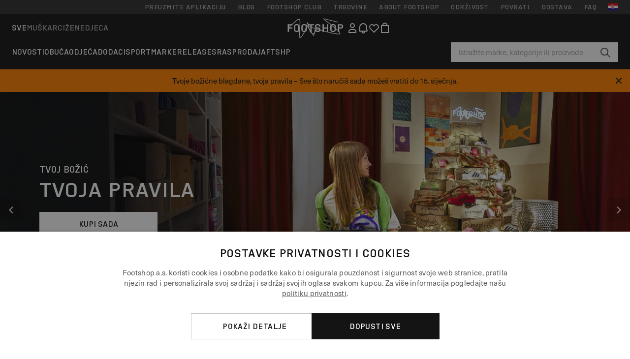

--- FILE ---
content_type: text/html; charset=UTF-8
request_url: https://www.footshop.hr/hr/
body_size: 57028
content:
<!DOCTYPE html>
<html lang="hr">
<head>
                
    
        <script>
            if ('serviceWorker' in navigator) {
                navigator.serviceWorker?.getRegistrations().then((registrations) => {
                    registrations.forEach((reg) => {
                        if (reg.active?.scriptURL?.includes('sw-fs.es6.js')) {
                            reg.unregister().then((success) => {
                                if (success) {
                                    window.location.reload();
                                }
                            });
                        }
                    });
                });
            }
        </script>
    

        
            <meta name="apple-itunes-app" content="app-id=1667088153">
    
        <meta charset="utf-8"/>
    <title>Footshop - Najveći izbor tenisica!</title>
    <meta name="viewport" id="fsViewport" content="width=device-width, initial-scale=1, maximum-scale=5"/>
            <meta name="description" content="Najveći izbor tenisica od brandova kao što su adidas, Converse, Nike, Vans i još više njih na skladištu! Besplatna dostava! Kupujte online po povoljnim cijenama na Footshop.hr!"/>
            <meta name="apple-mobile-web-app-capable" content="yes"/>
                <meta name="robots" content="index,follow"/>
    
    <script>var dataLayer = dataLayer || [];(function () {if (typeof Intl !== 'undefined' && Intl.hasOwnProperty('PluralRules')) {return;}var url = 'https://polyfill.io/v3/polyfill.min.js?features=Intl.~locale.hr';var script = document.createElement('script');script.src = url;script.async = false;script.type = 'text/javascript';document.getElementsByTagName('head')[0].appendChild(script);})();window.dist_webpack_uri = "https://static.ftshp.digital/themes/default-bootstrap/dist/webpack/";</script>

            <link rel="preconnect" href="https://static.ftshp.digital" crossorigin>
<link rel="preconnect" href="https://use.typekit.net" crossorigin>
<link rel="preconnect" href="https://p.typekit.net" crossorigin>
    
        

    
            <link rel="preload" href="https://static.ftshp.digital/themes/default-bootstrap/fonts/foot-medium.woff2" as="font" type="font/woff2" crossorigin><style>@font-face {font-family: 'foot';src: url('https://static.ftshp.digital/themes/default-bootstrap/fonts/foot-medium.woff2') format('woff2'),url('https://static.ftshp.digital/themes/default-bootstrap/fonts/foot-medium.woff') format('woff');font-weight: 500;font-style: normal;font-display: fallback;}:root {--font-family-accent: 'foot', 'neue-haas-unica', -apple-system, BlinkMacSystemFont, "Segoe UI", "Roboto", "Oxygen", "Ubuntu", "Helvetica Neue", Arial, sans-serif;--font-family-base: 'neue-haas-unica', -apple-system, BlinkMacSystemFont, "Segoe UI", "Roboto", "Oxygen", "Ubuntu", "Helvetica Neue", Arial, sans-serif;}</style>
        
        <script>
            (function (d) {
                var config = {kitId: 'hnc4kin',scriptTimeout: 3000,async: true},h = d.documentElement,t = setTimeout(function () {h.className = h.className.replace(/\bwf-loading\b/g, '') + ' wf-inactive';}, config.scriptTimeout),tk = d.createElement("script"),f = false,s = d.getElementsByTagName("script")[0],a;
                h.className += " wf-loading";tk.src = 'https://use.typekit.net/' + config.kitId + '.js';tk.async = true;
                tk.onload = tk.onreadystatechange = function () {a = this.readyState;if (f || a && a !== 'complete' && a !== 'loaded') {return;}f = true;clearTimeout(t);try {Typekit.load(config);} catch (e) {}};
                s.parentNode.insertBefore(tk, s);
            })(document);
        </script>
    

            <script>(function (w, d) {var fallbackListener = true;w.addEventListener('DOMContentLoaded', bindCritCssFallback);w._fs_critCssLoad = function (link) {link.onload = null;link.rel = 'stylesheet';if (!fallbackListener) {return;}w.removeEventListener('DOMContentLoaded', bindCritCssFallback);fallbackListener = false;};function bindCritCssFallback() {d.querySelectorAll('[rel=preload][as=style][data-critical]').forEach(function (link) {w._fs_critCssLoad(link);});}})(window, document);</script><script type="application/ld+json">{"@context": "https://schema.org","@type": "WebSite","url": "https://www.footshop.hr/hr/","potentialAction": {"@type": "SearchAction","target": "https://www.footshop.hr/hr/search?search_query={search_query}","query-input": "required name=search_query"}}</script>



    
        

    
        

    
        

    
        

    
        

    
        

            <style>.Collapsible_body_3NBIi{transition:max-height .3s;overflow:hidden}.Icon_icon_1eZny{--iconSize:22px;display:block;flex-shrink:0;width:var(--iconSize);height:var(--iconSize)}.Icon_icon_1eZny svg{display:block;width:100%;height:100%;fill:currentColor}.Icon_icon_1eZny.Icon_small_2uT4t{--iconSize:14px}.Icon_icon_1eZny.Icon_medium_1usJe{--iconSize:28px}.Icon_icon_1eZny.Icon_large_rpIsM{--iconSize:50px}.Icon_icon_1eZny.Icon_inline_1wiwj{display:inline-block;vertical-align:bottom}.AccordionItem_wrapper_1PJWg.AccordionItem_default_zIqA3:last-of-type{border-bottom:1px solid #e6e6e6}.AccordionItem_body_1koDg{padding-bottom:20px}.AccordionItem_header_2d3LJ.AccordionItem_default_zIqA3{border-top:1px solid #e6e6e6}.AccordionItem_headerInner_3bNLI{--spacing:12px;display:flex;align-items:center;margin-left:calc(var(--spacing)*-1);margin-right:calc(var(--spacing)*-1);padding:15px var(--spacing);font-family:var(--font-family-accent);text-transform:var(--text-transform)}@media only screen and (min-width:769px){.AccordionItem_headerInner_3bNLI{--spacing:24px}}@media only screen and (min-width:991px){.AccordionItem_headerInner_3bNLI{--spacing:0}}.AccordionItem_headerLabel_3P8-d{flex:1}.AccordionItem_header_2d3LJ.AccordionItem_default_zIqA3 .AccordionItem_headerLabel_3P8-d{margin-right:12px;color:var(--color-typo-accent)}.AccordionItem_header_2d3LJ.AccordionItem_headerLineMiddle_2oLzG .AccordionItem_headerLabel_3P8-d{position:relative;display:flex;align-items:center;font-size:1.375rem;line-height:1.2727}@media only screen and (min-width:991px){.AccordionItem_header_2d3LJ.AccordionItem_headerLineMiddle_2oLzG .AccordionItem_headerLabel_3P8-d{font-size:1.5rem;line-height:1.25}}.AccordionItem_header_2d3LJ.AccordionItem_headerLineMiddle_2oLzG .AccordionItem_headerLabel_3P8-d:after{content:"";height:1px;width:100%;margin:0 30px;background-color:currentColor}.AccordionItem_headerIcon_1N9kb{flex:none;width:22px;height:22px;transition:transform .3s}.AccordionItem_headerIcon_1N9kb.AccordionItem_isExpanded_3rG7W{transform:rotate(180deg)}.AccordionItem_headerIcon_1N9kb svg{fill:currentColor}.Avatar_avatar_oiPSI{padding-top:10px}.Avatar_avatarMediaAlign_YPz5u{align-items:center}.Avatar_avatarImageWrapper_2blMU{display:flex;justify-content:center}.Avatar_avatarImage_3TVLE{width:32px;height:32px;border-radius:50%;object-fit:cover;aspect-ratio:1}.Avatar_username_pEXMr{margin:0;padding:0;font-family:var(--font-family-accent);font-weight:500;white-space:nowrap;overflow:hidden;text-overflow:ellipsis;max-width:200px}.Avatar_username_pEXMr.Avatar_usernameLight_3cPRt{color:#fff}.Avatar_username_pEXMr.Avatar_usernameDark_3jXem{color:var(--color-typo-accent)}.Heading_heading_1dtHt{margin:0;text-transform:var(--text-transform)}.Heading_heading_1dtHt.Heading_inherit_2pzfx{color:inherit}.Heading_heading_1dtHt.Heading_center_2suB5{text-align:center}.Heading_heading_1dtHt.Heading_right_1jsuG{text-align:right}.Heading_heading_1dtHt.Heading_margin_Zz8sK{margin-bottom:15px}.Heading_heading_1dtHt.Heading_marginSmall_3q2Hd{margin-bottom:10px}@media only screen and (min-width:769px){.Heading_withLinkWrapper_3jshm{display:flex;align-items:baseline;justify-content:space-between;gap:15px}}.Heading_withLinkWrapper_3jshm.Heading_margin_Zz8sK{margin-bottom:15px}button.Link_link_2imKr{-webkit-appearance:none;background:none;cursor:pointer;height:auto;padding:0;border:none}.Link_link_2imKr{color:var(--color-typo-accent);text-decoration:underline;font-family:var(--font-family-accent)}.Link_link_2imKr:hover{color:var(--color-typo-accent);text-decoration:none}.Link_link_2imKr.Link_simple_1wBgg{color:var(--color-typo-base);font-family:var(--font-family-base)}.Link_link_2imKr.Link_bold_1H4kf{font-weight:var(--font-weight-accent)}.Link_link_2imKr.Link_small_26ejO{font-size:.875rem;line-height:1.4286}.Link_link_2imKr.Link_uppercase_1pPXw{text-transform:var(--text-transform)}.Link_link_2imKr.Link_light_kK6Dj{color:#fff}.Link_link_2imKr.Link_gray_3vv-u{color:var(--color-typo-minor)}.Link_link_2imKr.Link_noUnderline_1GWwa{text-decoration:none}.Link_link_2imKr.Link_noUnderline_1GWwa:focus,.Link_link_2imKr.Link_noUnderline_1GWwa:hover{text-decoration:underline}.Link_link_2imKr.Link_hasHitArea_QYnZR{padding-top:4px;padding-bottom:4px}.Spinner_wrapper_yB8fX{font-size:0;line-height:0;overflow:hidden;text-align:center;vertical-align:middle}.Spinner_spinner_3opjr{animation:Spinner_rotate_1VLwi .5s linear infinite;vertical-align:middle}@keyframes Spinner_rotate_1VLwi{0%{transform:rotate(0deg)}to{transform:rotate(1turn)}}.Button_button_3Q-lF{--minHeight:50px;--minWidth:240px;--lineHeightPx:22px;-webkit-appearance:none;display:block;background:none;cursor:pointer;height:auto;margin:0;padding:0;border:0;outline:none;display:inline-flex;align-items:center;justify-content:center;min-width:var(--minWidth);min-height:var(--minHeight);padding:calc(var(--minHeight)/2 - var(--lineHeightPx)/2 - var(--border)) 15px;border:var(--border) solid;border-radius:var(--border-radius-base);font-family:var(--font-family-accent);font-size:.9375rem;line-height:1.4667;font-weight:var(--font-weight-accent);text-transform:var(--text-transform);transition:background-color .3s,border-color .3s}@media only screen and (min-width:991px){.Button_button_3Q-lF{--minHeight:40px}}a.Button_button_3Q-lF{text-decoration:none}.Button_button_3Q-lF:disabled{cursor:not-allowed}.Button_button_3Q-lF.Button_hasLeftIcon_TT0np:after,.Button_button_3Q-lF.Button_hasRightIcon_3EWu6:before,.Button_button_3Q-lF.Button_pseudoIcon_3UMXE{content:"";display:block;width:22px;height:22px}.Button_button_3Q-lF.Button_hasLeftIcon_TT0np:after{margin-left:8px}.Button_button_3Q-lF.Button_hasRightIcon_3EWu6:before{margin-right:8px}.Button_button_3Q-lF.Button_spaceBetween_3-uAP{justify-content:space-between}.Button_icon_TdZ70{pointer-events:none}.Button_icon_TdZ70 svg{display:block;width:22px;height:22px;fill:currentColor}.Button_icon_TdZ70.Button_leftIcon_1MabP{margin-right:8px}.Button_icon_TdZ70.Button_rightIcon_1xSXp{margin-left:8px}.Button_customContentWrapper_1A8eE{flex:1}.ButtonBar_buttonBar_E7Ffs{display:flex;gap:10px}.ButtonBar_buttonBar_E7Ffs.ButtonBar_columnCenter_1eI3I,.ButtonBar_buttonBar_E7Ffs.ButtonBar_columnFullWidth_xZDYs{flex-direction:column}.ButtonBar_buttonBar_E7Ffs.ButtonBar_columnFullWidth_xZDYs{width:100%}.ButtonBar_buttonBar_E7Ffs.ButtonBar_columnFullWidth_xZDYs button{min-width:auto}.ButtonBar_buttonBar_E7Ffs.ButtonBar_columnCenter_1eI3I{align-items:center}.ButtonBar_buttonBar_E7Ffs.ButtonBar_rowLeft_eQoMp,.ButtonBar_buttonBar_E7Ffs.ButtonBar_rowRight_dYnFg,.ButtonBar_buttonBar_E7Ffs.ButtonBar_rowSpaceBetween_2aeQt{flex-direction:row}.ButtonBar_buttonBar_E7Ffs.ButtonBar_rowRight_dYnFg{justify-content:flex-end}.ButtonBar_buttonBar_E7Ffs.ButtonBar_rowSpaceBetween_2aeQt{justify-content:space-between}.ButtonBar_buttonBar_E7Ffs.ButtonBar_rowStretch_Snv3z{flex-direction:row}.ButtonBar_buttonBar_E7Ffs.ButtonBar_rowStretch_Snv3z>:first-child{flex:auto}.ButtonBar_buttonBar_E7Ffs.ButtonBar_rowStretch_Snv3z>*+*{margin-left:2px}.ButtonBar_buttonBar_E7Ffs.ButtonBar_reverse_1MTMO.ButtonBar_rowLeft_eQoMp,.ButtonBar_buttonBar_E7Ffs.ButtonBar_reverse_1MTMO.ButtonBar_rowRight_dYnFg,.ButtonBar_buttonBar_E7Ffs.ButtonBar_reverse_1MTMO.ButtonBar_rowSpaceBetween_2aeQt{flex-direction:row-reverse}.ButtonBar_buttonBar_E7Ffs.ButtonBar_reverse_1MTMO.ButtonBar_columnCenter_1eI3I,.ButtonBar_buttonBar_E7Ffs.ButtonBar_reverse_1MTMO.ButtonBar_columnFullWidth_xZDYs{flex-direction:column-reverse}.IconButton_iconButton_1E_1G{--iconBtnSize:46px;-webkit-appearance:none;display:block;background:none;cursor:pointer;height:auto;margin:0;padding:0;border:0;outline:none;display:inline-flex;align-items:center;justify-content:center;width:var(--iconBtnSize);height:var(--iconBtnSize);border-radius:50%;color:inherit;transition-duration:.3s;transition-property:background-color,color}.ControlButton_control_1Dkdq{--minHeight:0;--minWidth:0;--border:1px;--vertical-padding:15px;--horizontal-padding:10px;padding:var(--vertical-padding) var(--horizontal-padding);border-color:#c8c8c8;background-color:#fff;font-family:var(--font-family-base);text-transform:none;font-weight:400;color:var(--color-typo-base)}.ControlButton_control_1Dkdq.ControlButton_large_1_j4o{--vertical-padding:15px;--horizontal-padding:15px}.ControlButton_control_1Dkdq.ControlButton_base_1uzSY{--vertical-padding:10px;min-width:44px}.ControlButton_control_1Dkdq.ControlButton_small_1AIno{--vertical-padding:5px;--horizontal-padding:10px;font-size:.8125rem;line-height:1.5385}.ControlButton_control_1Dkdq:focus,.ControlButton_control_1Dkdq:hover{border-color:#141414;color:var(--color-typo-accent)}.ControlButton_control_1Dkdq.ControlButton_selected_1Dx_V{position:relative;color:var(--color-typo-accent);font-weight:var(--font-weight-accent)}.ControlButton_control_1Dkdq.ControlButton_selected_1Dx_V:after{content:"";position:absolute;inset:calc(var(--border)*-1);border:2px solid var(--color-typo-accent);pointer-events:none}.ControlButton_control_1Dkdq.ControlButton_cta_1DsIF{background-color:var(--color-typo-accent);border-color:var(--color-typo-accent);color:#fff}.ControlButton_control_1Dkdq.ControlButton_cta_1DsIF:focus,.ControlButton_control_1Dkdq.ControlButton_cta_1DsIF:hover{background-color:var(--color-typo-base)}.Dropdown_dropdown_1ANMw{margin:0 auto 15px;max-width:320px;position:relative;text-align:left;z-index:1}.Dropdown_dropdown_1ANMw.Dropdown_fullWidth_1OfGF{max-width:none;width:100%}.Dropdown_dropdown_1ANMw .Dropdown_activeItem_1ZBub{background-color:#fff;display:block;line-height:42px;margin-bottom:0;padding:0 30px 0 15px;position:relative;cursor:pointer;font-size:16px;border-radius:var(--border-radius-base)}.Dropdown_dropdown_1ANMw .Dropdown_activeItem_1ZBub .Dropdown_arrowDown_2l9BW{position:absolute;right:10px;top:50%;transform:translateY(-50%) rotate(0deg);transition:all .5s;fill:#141414}.Dropdown_content_2WUT0.Dropdown_outlined_rwYtW .Dropdown_activeItem_1ZBub,.Dropdown_content_2WUT0.Dropdown_outlined_rwYtW .Dropdown_dropdownContent_mrld7{border:1px solid #c8c8c8;transition:border-color .3s}.Dropdown_content_2WUT0.Dropdown_outlined_rwYtW .Dropdown_activeItem_1ZBub{line-height:50px;overflow:hidden;text-overflow:ellipsis;white-space:nowrap}.Dropdown_content_2WUT0.Dropdown_outlined_rwYtW .Dropdown_activeItem_1ZBub .Dropdown_arrowDown_2l9BW{fill:var(--color-typo-accent)}@media only screen and (min-width:991px){.Dropdown_content_2WUT0.Dropdown_outlined_rwYtW .Dropdown_activeItem_1ZBub,.Dropdown_content_2WUT0.Dropdown_outlined_rwYtW .Dropdown_item_3p7pi{line-height:40px}}.Checkbox_checkbox_aOsMM label{display:flex;cursor:pointer}.Checkbox_checkbox_aOsMM input{display:none}.Checkbox_tick_3rzHE{flex:none;display:flex;align-items:center;justify-content:center;width:20px;height:20px;margin:1px;border:1px solid #c8c8c8;transition:background-color .3s,border .3s}input:checked+.Checkbox_tick_3rzHE,label:hover .Checkbox_tick_3rzHE{border-color:var(--color-typo-accent)}input:checked+.Checkbox_tick_3rzHE{background-color:var(--color-typo-accent)}input:disabled+.Checkbox_tick_3rzHE{background-color:#f2f2f2;border-color:#e6e6e6}.Checkbox_tick_3rzHE.Checkbox_radio_3Qaxa{border-radius:50%}input:checked+.Checkbox_tick_3rzHE.Checkbox_radio_3Qaxa{background-color:#fff;border-width:7px}.Checkbox_tick_3rzHE.Checkbox_error_17vNJ{border-color:#e00600}input:checked+.Checkbox_tick_3rzHE .Checkbox_icon_1D0N8{display:block;width:12px;height:6px;margin-top:-3px;border-left:2px solid #fff;border-bottom:2px solid #fff;border-right-color:#fff;border-top-color:#fff;transform:rotate(-45deg)}.Checkbox_label_25oCH{flex:1;margin-left:10px;line-height:22px;color:var(--color-typo-base)}.Background_wrapper_2ddIy{animation-duration:1.5s;animation-fill-mode:forwards;animation-iteration-count:infinite;animation-name:Background_placeholderShimmer_3wPa7;animation-timing-function:linear;background:#f8f8f8;background-image:linear-gradient(90deg,#f8f8f8 0,#edeef1 20%,#f8f8f8 40%,#f8f8f8);background-repeat:no-repeat;background-size:800px 100%;bottom:0;left:0;position:absolute;right:0;top:0}.Background_wrapper_2ddIy.Background_dark_1RNei{background-color:#141414;background-image:linear-gradient(90deg,#141414 0,#141414 20%,#141414 40%,#141414)}@keyframes Background_placeholderShimmer_3wPa7{0%{background-position:-1000px 0}to{background-position:1000px 0}}.Line_wrapper_2lYI6{position:relative}.Line_wrapper_2lYI6+.Line_wrapper_2lYI6{margin-top:5px}@media only screen and (min-width:769px){.Line_wrapper_2lYI6+.Line_wrapper_2lYI6{margin-top:10px}}.TallCard_anchor_3c_dP{display:block;text-decoration:none}.TallCard_anchor_3c_dP:hover{text-decoration:underline}.TallCard_anchor_3c_dP:hover.TallCard_light_1eAAe{color:#fff}.TallCard_anchor_3c_dP:hover.TallCard_dark_2P4As{color:#000}.TallCard_image_1yHkh{display:block;width:100%;object-fit:cover;aspect-ratio:3/4;border-radius:var(--border-radius-base)}.HorizontalList_wrapper_35ZDh{position:relative;width:100%;overflow:hidden}.HorizontalList_wrapper_35ZDh.HorizontalList_gradient_1niv1:after,.HorizontalList_wrapper_35ZDh.HorizontalList_gradient_1niv1:before{content:"";position:absolute;top:0;z-index:1;width:100px;height:100%;opacity:0;pointer-events:none}.HorizontalList_wrapper_35ZDh.HorizontalList_gradient_1niv1:before{left:0;background-image:linear-gradient(270deg,transparent,var(--gradient-color,#fff))}.HorizontalList_wrapper_35ZDh.HorizontalList_gradient_1niv1:after{right:0;background-image:linear-gradient(90deg,transparent,var(--gradient-color,#fff))}.HorizontalList_wrapper_35ZDh.HorizontalList_isLeftGradientVisible_2zox9:before,.HorizontalList_wrapper_35ZDh.HorizontalList_isRightGradientVisible_29E-H:after{opacity:1}.HorizontalList_grid_2OjuH{display:grid;grid-auto-flow:column;grid-auto-columns:var(--itemWidth);width:100%;padding-left:12px;padding-right:12px;pointer-events:all;overflow-x:auto;-ms-overflow-style:none;scrollbar-width:none}@media only screen and (min-width:769px){.HorizontalList_grid_2OjuH{padding-left:24px;padding-right:24px}}@media only screen and (min-width:1701px){.HorizontalList_grid_2OjuH:not(.HorizontalList_sideSpaceForce_16BuC){padding-left:0;padding-right:0}}.HorizontalList_grid_2OjuH::-webkit-scrollbar{display:none}.HorizontalList_grid_2OjuH.HorizontalList_oneInView_1Bl96{--itemWidth:62%}@media only screen and (min-width:561px){.HorizontalList_grid_2OjuH.HorizontalList_oneInView_1Bl96{--itemWidth:65%}}.HorizontalList_grid_2OjuH.HorizontalList_twoInView_FNTEJ{--itemWidth:45%}@media only screen and (min-width:561px){.HorizontalList_grid_2OjuH.HorizontalList_twoInView_FNTEJ{--itemWidth:47.5%}}.HorizontalList_grid_2OjuH.HorizontalList_threeInView_2GyHt{--itemWidth:28%}.HorizontalList_grid_2OjuH.HorizontalList_fourInView_3FMrD{--itemWidth:22%}.HorizontalList_grid_2OjuH.HorizontalList_fiveInView_2Waah{--itemWidth:18%}.HorizontalList_grid_2OjuH.HorizontalList_eightInView_2HRMQ{--itemWidth:11%}.HorizontalList_grid_2OjuH.HorizontalList_auto_1Ednj{--itemWidth:max-content;scrollbar-width:none}.HorizontalList_grid_2OjuH.HorizontalList_auto_1Ednj::-webkit-scrollbar{display:none}.HorizontalList_grid_2OjuH.HorizontalList_withoutGap_2q6Nv{gap:10px}.HorizontalList_grid_2OjuH.HorizontalList_withoutLeftSideSpace_2eSFh{padding-left:0}.HorizontalList_arrow_mu2K6{position:absolute;top:50%;z-index:2;padding:5px;border-radius:var(--border-radius-base);border:1px solid var(--color-typo-base);background-color:#fff;color:var(--color-typo-base);transform:translateY(-50%);transition:color .3s,border-color .3s}.HorizontalList_arrow_mu2K6.HorizontalList_prev_3kB28{left:12px}@media only screen and (min-width:561px){.HorizontalList_arrow_mu2K6.HorizontalList_prev_3kB28{left:24px}}@media only screen and (min-width:1701px){.HorizontalList_arrow_mu2K6.HorizontalList_prev_3kB28{left:0}}.HorizontalList_arrow_mu2K6.HorizontalList_next_nwzEY{right:12px}@media only screen and (min-width:561px){.HorizontalList_arrow_mu2K6.HorizontalList_next_nwzEY{right:24px}}@media only screen and (min-width:1701px){.HorizontalList_arrow_mu2K6.HorizontalList_next_nwzEY{right:0}}.HorizontalList_arrow_mu2K6:hover{border-color:var(--color-typo-accent);color:var(--color-typo-accent)}.BaseContainer_wrapper_a2vvb{padding-left:12px;padding-right:12px}@media only screen and (min-width:769px){.BaseContainer_wrapper_a2vvb{padding-left:24px;padding-right:24px}}@media only screen and (min-width:1701px){.BaseContainer_wrapper_a2vvb{padding-left:0;padding-right:0}}.Box_wrapper_1IRhW{position:relative}.Box_container_2x5Rx,.Box_content_CAuvl,.Box_image_3ImFu{position:absolute;top:0;bottom:0;left:0;right:0;overflow:hidden}.Box_image_3ImFu{width:100%;height:100%;object-fit:cover;background-color:#f8f8f8}.FullSizeContainer_wrapper_YAFac{width:100%;height:100%;left:0;position:absolute;top:0}.PageContainer_fullWrapper_1mC_U{display:flow-root;width:100%;background-color:var(--backgroundColor)}.PageContainer_wrapper_Isqhi{max-width:1700px;margin-left:auto;margin-right:auto}.Section_wrapper_1PAlW{margin-top:40px;margin-bottom:40px}@media only screen and (min-width:769px){.Section_wrapper_1PAlW{margin-top:60px;margin-bottom:60px}}@media only screen and (min-width:769px){.Section_wrapper_1PAlW.Section_large_dfJjE{margin-top:80px;margin-bottom:80px}}.Section_wrapper_1PAlW.Section_wide_2UCa-{width:100%}.Section_wrapper_1PAlW.Section_disableSpacingTop_3FsL6{margin-top:0}.StripeContainer_wrapper_3QIBY>*{display:block}.StripeContainer_wrapper_3QIBY>*+*{margin-top:10px}@media only screen and (min-width:769px){.StripeContainer_wrapper_3QIBY{display:flex;flex-flow:row nowrap;justify-content:space-between;gap:15px}.StripeContainer_wrapper_3QIBY>*{flex:.5}.StripeContainer_wrapper_3QIBY>*+*{margin-top:0}}.TextContainer_wrapper_1LGnR{max-width:100ch}.BoxRatio_wrapper_1HVuG{position:relative;padding-top:100%}@media only screen and (min-width:769px){.BoxRatio_wrapper_1HVuG{padding-top:75%}}.BoxSquare_wrapper_3KWQm{position:relative;padding-top:100%}.Product_info_2BgOv{padding:10px 0}.ProductCarousel_item_1ww_8{padding:8px}.ProductCarousel_wrapper_2PAka{margin:auto;max-width:1320px}.ProductList_item_21-w4{display:inline-block;min-width:155px;padding:4px;white-space:normal;width:48%}.ProductList_bulky_20FnV .ProductList_item_21-w4{min-width:275px;width:80%}.ProductList_swipeMix_h_ISA .ProductList_item_21-w4{min-width:79%}.ProductList_medium_1_MZO .ProductList_item_21-w4{min-width:auto;width:33.33%}@media only screen and (min-width:769px){.ProductList_item_21-w4{width:25%}.ProductList_bulky_20FnV .ProductList_item_21-w4{width:40%}.ProductList_medium_1_MZO .ProductList_item_21-w4{width:33.33%}.ProductList_swipeMix_h_ISA .ProductList_item_21-w4{padding:8px;min-width:0;width:100%}}.ProductList_wrapper_3iPwh{margin:auto;max-width:1320px;padding:0 15px;overflow-x:auto;overflow-y:hidden;white-space:nowrap;-webkit-overflow-scrolling:touch}.ProductList_swipeMix_h_ISA{display:flex;flex:1;padding:0;max-width:none}.FilterBar_mobileFilters_2J4Ei{padding:24px 0 20px}.FilterBar_mobileFilters_2J4Ei:after{clear:both;content:"";display:table}.FilterBar_mobileFilters_2J4Ei .FilterBar_buttonPlaceholder_x4F1P{height:50px;width:100%}.FilterBar_mobileFilters_2J4Ei .FilterBar_button_82R9M{background-color:#fff;color:var(--color-typo-accent);border:2px solid var(--color-typo-accent);display:block;padding:12px 60px 12px 15px;position:relative;text-transform:uppercase;z-index:1;font-family:var(--font-family-accent)}.FilterBar_mobileFilters_2J4Ei .FilterBar_button_82R9M .FilterBar_count_JxDqb{background-color:var(--color-typo-accent);color:#fff;display:inline-block;position:absolute;right:40px;text-align:center;top:50%;transform:translateY(-50%);width:22px}.FilterBar_mobileFilters_2J4Ei .FilterBar_button_82R9M svg{position:absolute;right:10px;top:13px;width:24px;height:24px;fill:var(--color-typo-accent)}.FilterBar_mobileFilters_2J4Ei .FilterBar_button_82R9M.FilterBar_pinned_2KPgS{position:fixed;top:45px;left:0;right:0;z-index:4;animation:FilterBar_fadeIn_1nBrx .3s}.FilterBar_mobileFilters_2J4Ei .FilterBar_sorting_3khWI{margin:10px 0 0;max-width:none}@media only screen and (min-width:769px){.FilterBar_mobileFilters_2J4Ei{padding:30px 8px 22px}.FilterBar_mobileFilters_2J4Ei .FilterBar_sorting_3khWI{margin-top:0;margin-left:15px}}.FilterBar_pinnedButton_3b7C4{position:fixed;top:50px;left:0;right:0;z-index:4;background-color:#fff;animation:FilterBar_fadeIn_1nBrx .3s}.FilterBar_buttonInner_1Dl-I{display:flex;align-items:center}.FilterBar_productsCount_pl6Dl{font-family:var(--font-family-base);font-weight:400;color:#aaa;padding-left:10px}.FilterBar_filtersCount_MsAYe{flex:none;display:block;min-width:22px;margin-left:auto;background-color:#fff;color:var(--color-typo-accent);margin-right:10px}.FilterBar_pinnedButton_3b7C4 .FilterBar_filtersCount_MsAYe{background-color:var(--color-typo-accent);color:#fff}.ChatWithUs_wrapper_2DWFG{position:fixed;bottom:18px;right:18px;z-index:1080}.ChatWithUs_button_2QI2w{display:flex;align-items:center;justify-content:center;width:60px;height:60px;border:0;border-radius:50%;background-color:var(--color-chatbot-bg);cursor:pointer}@media only screen and (min-width:769px){.ChatWithUs_button_2QI2w{z-index:18}}.h0,.h1,.h2,.h3,.h4,.h5,.h6,h1,h2,h3,h4,h5,h6{font-family:var(--font-family-accent);font-weight:var(--font-weight-accent);color:var(--color-typo-accent)}.h0{font-size:2rem;line-height:1.25}@media only screen and (min-width:991px){.h0{font-size:2.625rem;line-height:1.1905}}.h1,h1{font-size:1.75rem;line-height:1.2143}@media only screen and (min-width:991px){.h1,h1{font-size:2rem;line-height:1.25}}.h2,h2{font-size:1.375rem;line-height:1.2727}@media only screen and (min-width:991px){.h2,h2{font-size:1.5rem;line-height:1.25}}.h3,h3{font-size:1.25rem;line-height:1.3}.h4,h4{font-size:1.125rem;line-height:1.3333}.h5,.h6,h5,h6{font-size:.9375rem;line-height:1.4667}a{color:var(--color-typo-base);text-decoration:underline;transition:color .3s}a:hover{text-decoration:none}p{margin-bottom:15px}b,strong{font-weight:var(--font-weight-accent)}.fs-p-r{position:relative}.fs-mt-xsmall{margin-top:5px}.fs-mt-small{margin-top:10px}.fs-mt-base{margin-top:15px}.fs-mt-large{margin-top:30px}.fs-mb-base{margin-bottom:15px}.fs-mb-large{margin-bottom:30px}.fs-ta-center{text-align:center}._vihi{position:absolute;top:-9999px;left:-9999px;bottom:auto;right:auto;height:0;width:0;visibility:hidden}body,html{min-height:100%}body{margin:0;padding-top:45px;background-color:var(--color-layout-bg);font-family:var(--font-family-base);font-size:.9375rem;line-height:1.4667;color:var(--color-typo-base);overflow-x:hidden}body *{box-sizing:border-box}@media only screen and (min-width:991px){body,body[class]{padding-top:0}}body.lang_el *{text-transform:none!important}img{max-width:100%}.grecaptcha-badge{visibility:hidden}.is-ios *{cursor:pointer}.wrapper,.wrapper--bigger{clear:both;display:block;margin:0 auto;max-width:950px;padding-left:15px;padding-right:15px}.wrapper--bigger:after,.wrapper:after{clear:both;content:"";display:table}@media only screen and (min-width:769px){.wrapper,.wrapper--bigger{padding-left:0;padding-right:0}}.wrapper--bigger{max-width:1320px}button,input,select,textarea{background:#fff;border:none;color:var(--color-typo-base);font-family:var(--font-family-base);font-size:.9375rem;line-height:1.4667;outline:none;padding:5px 1em;transition:border-color .3s,box-shadow .3s;-webkit-appearance:none}button{cursor:pointer}input[disabled]{color:#d0d0d0;cursor:default}input,select{height:32px}table{border-collapse:collapse;display:block;height:100%;overflow-x:auto;width:100%}table td,table th{padding:10px}table.bordered td,table.bordered th{border:1px solid #aaa}table.dark .price{font-size:1em;font-weight:400}table.dark thead th{background-color:#5a5a5a;color:#fff;font-size:14px;padding:15px 10px;text-transform:uppercase}table.dark tbody td{background-color:#f2f2f2;padding:20px 5px}table.gray tfoot td{background-color:initial}table.gray tfoot tr{border-color:transparent}table.gray thead th{color:#aaa;font-size:14px;padding-bottom:10px;text-transform:uppercase}table.gray td{background-color:#f2f2f2}table.ordered-products .price,table.ordered-products tfoot{text-align:right!important}table.thin td{padding:5px}table.vertical-slim td{padding:1px 7px}@media only screen and (min-width:769px){table{display:table}table.dark td{border:none!important}table.gray tr{border-bottom:10px solid #fff}}table .responsive-table{width:100%;overflow-x:auto;margin-bottom:2em}table .responsive-table table{margin-bottom:0}.appear100-enter{max-height:0}.appear100-enter-active{max-height:100px;transition:all .7s linear}.appear100-exit{max-height:100px}.appear100-exit-active{max-height:0;transition:all .7s cubic-bezier(0,0,0,1)}.fade-enter{opacity:.01}.fade-enter-active{opacity:1;transition:.5s}.fade-exit{opacity:1}.fade-exit-active{opacity:.01;transition:.5s}.fastFade-enter{opacity:.01}.fastFade-enter-active{opacity:1;transition:.15s}.fastFade-exit{opacity:1}.fastFade-exit-active{opacity:.01;transition:.15s}.mediumFade-enter{opacity:.01}.mediumFade-enter-active{opacity:1;transition:.3s}.mediumFade-exit{opacity:1}.mediumFade-exit-active{opacity:.01;transition:.3s}.slideLeft-enter{transform:translateX(-100%)}.slideLeft-enter-active{transform:translateX(0);transition:.3s}.slideLeft-exit{transform:translateX(0)}.slideLeft-exit-active{transform:translateX(-100%);transition:.3s}.slideRight-enter{transform:translateX(100%)}.slideRight-enter-active{transform:translateX(0);transition:.3s}.slideRight-exit{transform:translateX(0)}.slideRight-exit-active{transform:translateX(100%);transition:.3s}.slideDown{will-change:transform}.slideDown-enter{transform:translateY(100%)}.slideDown-enter-active{transform:translateY(0);transition:.3s ease-out}.slideDown-exit{transform:translateY(0)}.slideDown-exit-active{transform:translateY(100%);transition:.3s ease-out}.Root_wrapper_3d4VU{padding-top:59px}@media only screen and (min-width:991px){.Root_wrapper_3d4VU{padding-top:0}}.FtshpLogo_logo_4u055{position:relative;display:inline-block;height:50px;overflow:hidden;color:currentColor}.FtshpLogo_logo_4u055 svg{fill:currentColor;padding:0;width:130px;height:50px;vertical-align:top}@media only screen and (max-width:390px){.FtshpLogo_logo_4u055 svg{width:100px}}@media only screen and (max-width:359px){.FtshpLogo_logo_4u055 svg{width:60px}}.FtshpLogo_logo_4u055 svg+svg{position:absolute;top:0;left:0}.QnsLogo_logo_2P5W2{display:flex;align-items:center;justify-content:center;height:50px;color:#0e5542}.QnsLogo_logo_2P5W2 svg{display:block;width:auto;height:24px;fill:currentColor}.CartIcon_cartIcon_2sCfU{position:relative;background:none;padding:0;margin:0;-webkit-appearance:none}.CartIcon_cartIcon_2sCfU svg{fill:currentColor}.UserIcon_userIcon_2Gddg{position:relative}.UserIcon_userIcon_2Gddg>a,.UserIcon_userIcon_2Gddg>button{color:currentColor}.UserIcon_userIcon_2Gddg svg{display:block;fill:currentColor;transition:fill .3s}.UserIcon_iconButton_jdGd4{-webkit-appearance:none;display:block;background:none;cursor:pointer;height:auto;margin:0;padding:0;border:0;outline:none}.UserIcon_userMenu_1Rrn7{position:absolute;top:100%;right:-162px;z-index:1;padding-top:18px;opacity:0;transform:scale(0);transform-origin:calc(100% - 162px) 10px}.UserIcon_userIcon_2Gddg:focus-within .UserIcon_userMenu_1Rrn7,.UserIcon_userIcon_2Gddg:hover .UserIcon_userMenu_1Rrn7{opacity:1;transform:scale(1)}.TopMenu_topLinks_3zLeY{list-style:none;margin:0;padding:0}.TopMenu_topLinks_3zLeY>li{display:inline-block;padding:0;position:relative}.TopMenu_topLinks_3zLeY>li>a,.TopMenu_topLinks_3zLeY>li>span{display:inline-block;padding:4px 12px;font-family:var(--font-family-accent);font-size:.8125rem;line-height:1.5385;text-decoration:none;letter-spacing:.5px;text-transform:var(--text-transform);color:var(--color-header-topbar-text)}.TopMenu_topLinks_3zLeY>li>a:hover{text-decoration:underline}.TopMenu_topLinks_3zLeY>li ul{display:none}.TopMenu_topLinks_3zLeY>li:hover ul{background:#fff;border:1px solid #c8c8c8;display:block;position:absolute;top:100%;left:-5px;z-index:2;margin:0;padding:0;width:250px}.TopMenu_topLinks_3zLeY>li:hover ul li{padding:0;display:block}.TopMenu_topLinks_3zLeY>li:hover ul li a{display:block;padding:9px 14px;white-space:nowrap;width:100%;text-decoration:none;color:var(--color-typo-base)}.TopMenu_topLinks_3zLeY>li:hover ul li a:hover{background-color:#f2f2f2}.CustomerListsIcon_wishIcon_qLX0a{position:relative;display:block;background:none;padding:0;margin:0;-webkit-appearance:none;cursor:pointer}.CustomerListsIcon_wishIcon_qLX0a svg{fill:currentColor}.NotificationsIcon_notificationsIcon_14Rrw{position:relative;background:none;padding:0;margin:0;-webkit-appearance:none;cursor:pointer;height:auto}.NotificationsIcon_notificationsIcon_14Rrw svg{fill:currentColor}.NotificationsArea_wrapper_3PviC{-webkit-overflow-scrolling:touch;background-color:#fff;overflow:hidden;position:fixed;width:100vw;height:100vh;bottom:0;left:0;top:0;z-index:1500}@media only screen and (min-width:769px){.NotificationsArea_wrapper_3PviC{position:absolute;top:100%;right:0;left:auto;bottom:auto;width:370px;height:auto;border:1px solid #c8c8c8}}.MainItem_mainItem_14OoY>a{position:relative;display:block;padding-top:9px;padding-bottom:9px;font-family:var(--font-family-accent);text-transform:var(--text-transform);text-decoration:none;color:currentColor}.MainItem_mainItem_14OoY.MainItem_open_1FxN4,.MainItem_mainItem_14OoY:hover{color:var(--color-header-accent)}.MainItem_mainItem_14OoY.MainItem_open_1FxN4>a:after,.MainItem_mainItem_14OoY:hover>a:after{content:"";position:absolute;inset:auto 0 5px 0;height:2px;background-color:var(--color-header-underline)}.MainItem_child_2v48z{position:absolute;top:100%;left:0;right:0;display:none;border-bottom:1px solid #e6e6e6;background:#fff}.MainItem_open_1FxN4 .MainItem_child_2v48z{display:block}.MainItem_childInner_12fhL{display:flex;justify-content:flex-start;padding:15px 0}.SearchIcon_icon_IyGIr{position:relative;background:none;padding:0;margin:0;cursor:pointer;height:auto;outline:revert}.SearchIcon_icon_IyGIr svg{fill:currentColor}.SuggestionsInput_close_21T9G{cursor:pointer;padding:10px 0 10px 5px;position:absolute;right:48px;top:0;height:40px}.SuggestionsInput_close_21T9G svg{width:22px;height:22px;border-right:1px solid #e6e6e6;box-sizing:initial;fill:currentColor;padding-right:3px}.SuggestionsInput_container_282EN{position:relative;padding-left:0;padding-right:45px;background:#fff;border:var(--border-base);border-radius:var(--border-radius-base);color:var(--color-typo-base)}.SuggestionsInput_container_282EN.SuggestionsInput_focused_1uPNA{padding-right:85px}.SuggestionsInput_input_2-pWv{background:#fff;border:none;border-radius:var(--border-radius-base);color:var(--color-typo-base);font-size:.9375rem;line-height:1.4667;height:40px;margin:0;padding:9px 0 9px 15px;width:100%}.SuggestionsInput_input_2-pWv::-webkit-input-placeholder{color:#aaa}.SuggestionsInput_input_2-pWv:-moz-placeholder,.SuggestionsInput_input_2-pWv::-moz-placeholder{color:#aaa}.SuggestionsInput_input_2-pWv:-ms-input-placeholder{color:#aaa}.DesktopSearch_close_35dTw{position:absolute;top:10px;right:10px;display:inline-block;background-color:initial}.DesktopSearch_close_35dTw svg{fill:#aaa;width:25px;height:25px}.DesktopSearch_container_3tN4k{display:block;opacity:1;transition:opacity .3s}.DesktopSearch_container_3tN4k.DesktopSearch_isHidden_kNe2X{opacity:0;pointer-events:none}.DesktopSearch_container_3tN4k.DesktopSearch_isInvisible_2ehuJ{display:none}@media(max-width:1200px){.DesktopSearch_container_3tN4k.DesktopSearch_hideUntilUltranavSearchBreakpoint_2A2gz{display:none}}.DesktopSearch_iconContainer_261ad{background:none;position:absolute;right:0;top:0;padding:10px 15px 10px 10px;height:40px}.DesktopSearch_iconContainer_261ad svg{width:22px;height:22px;fill:var(--color-typo-base)}.DesktopSearch_results_2y82W{display:flex;flex-direction:column;left:0;position:absolute;top:100%;right:0;height:calc(100vh - 135px)}.DesktopSearch_resultsInner_1syxA{background-color:#fff;border-radius:var(--border-radius-base);box-shadow:0 6px 6px rgba(0,0,0,.1);border:1px solid #e6e6e6}.DesktopSearch_wrapper_H5SZ8{position:relative}.Ultranav_shadeSearch_OCw_V{z-index:1180!important}.Ultranav_shadeTopBar_3GmjJ{z-index:1220!important}.Ultranav_shadeCart_34v2Q{z-index:1300!important}.Ultranav_wrapper_LbsCX{color:var(--color-header-text)}.Ultranav_mainBar_2czAC{position:relative;z-index:1200}.Ultranav_topBar_1pwvG{position:relative;z-index:1240}.Ultranav_top_26znE{position:relative;display:flex;justify-content:flex-end}.Ultranav_top_26znE .Ultranav_shopSwitcher_1xulC{margin-left:10px}.Ultranav_top_26znE .Ultranav_shopSwitcher_1xulC button{width:22px;height:100%}.Ultranav_main_2USx_{position:relative;display:flex;justify-content:space-between;align-items:center;padding-top:4px;padding-bottom:4px}.Ultranav_main_2USx_ .Ultranav_genders_3ZDDX,.Ultranav_main_2USx_ .Ultranav_icons_3cRah{flex:1}.Ultranav_main_2USx_ .Ultranav_genders_3ZDDX ul{display:flex;align-items:center;gap:20px;list-style:none;margin:0;padding:0}.Ultranav_main_2USx_ .Ultranav_genders_3ZDDX ul li>a{position:relative;display:block;padding-top:9px;padding-bottom:9px;font-family:var(--font-family-accent);font-size:.9375rem;line-height:1.4667;color:var(--color-header-accent);text-transform:var(--text-transform);text-decoration:none}.Ultranav_main_2USx_ .Ultranav_genders_3ZDDX ul li>a:not(.Ultranav_active_2T7Re){color:var(--color-header-topbar-text)}.Ultranav_main_2USx_ .Ultranav_genders_3ZDDX ul li>a:not(.Ultranav_active_2T7Re):hover{color:var(--color-header-accent)}.Ultranav_main_2USx_ .Ultranav_genders_3ZDDX ul li>a.Ultranav_active_2T7Re:after{content:"";position:absolute;inset:auto 0 5px 0;height:2px;background-color:var(--color-header-underline)}.Ultranav_main_2USx_ .Ultranav_icons_3cRah{display:flex;align-items:center;justify-content:end;gap:20px}.Ultranav_main_2USx_ .Ultranav_icons_3cRah>*{color:currentColor}.Ultranav_navigation_2zqmZ{display:flex;justify-content:space-between;gap:20px;margin-bottom:15px}.Ultranav_navigation_2zqmZ .Ultranav_mainItems_19ZSO{display:flex;align-items:center;gap:20px;margin:0;padding:0;list-style:none}.Ultranav_navigation_2zqmZ .Ultranav_search_2cSG3{flex:1;max-width:340px}.Ultranav_navigation_2zqmZ.Ultranav_searchOpened_3pFd5 .Ultranav_mainItems_19ZSO{display:none}.Ultranav_navigation_2zqmZ.Ultranav_searchOpened_3pFd5 .Ultranav_search_2cSG3{width:100%;max-width:none}.Ultranav_navigation_2zqmZ.Ultranav_searchOpened_3pFd5 .Ultranav_search_2cSG3>form{max-width:700px;margin:0 auto}.MobileMainItem_main_1TKRc{position:relative;background-color:#fff}.MobileMainItem_main_1TKRc>a{align-items:center;border-top:1px solid #e6e6e6;color:var(--color-typo-accent);display:flex;justify-content:space-between;font-size:.9375rem;line-height:1.4667;font-family:var(--font-family-accent);padding:14px 0;margin:0 12px;cursor:pointer;text-transform:var(--text-transform)}.MobileMainItem_main_1TKRc>a svg{fill:var(--color-typo-base)}.MobileMainItem_main_1TKRc:first-child>a{padding-top:14px;border-top:0}.MobileMainItem_main_1TKRc.highlighted a{color:var(--color-error)}.mainAccent{background-color:#f8f8f8}.MobileTabMenu_container_2LlWk{clear:both;height:100%;transition:transform .3s ease-out;width:200%}.MobileTabMenu_container_2LlWk.MobileTabMenu_menuItemActive_3NN5G{transform:translateX(-100vw)}@media only screen and (min-width:769px){.MobileTabMenu_container_2LlWk.MobileTabMenu_menuItemActive_3NN5G{transform:translateX(-60vw)}}.MobileTabMenu_containerItem_1qIp-{display:inline-block;height:100%;padding-top:50px;position:relative;vertical-align:top;width:50%}.MobileTabMenu_containerItem_1qIp-.MobileTabMenu_containerItemMain_1C3dX{padding-top:105px}.MobileTabMenu_scroll_1TPMY{height:100%;overflow:auto;padding-bottom:80px;-webkit-overflow-scrolling:touch}.MobileTabMenu_scroll_1TPMY.MobileTabMenu_firstLayer_7RzZz{background-color:#f8f8f8}.MobileTabMenu_header_1FOqF{background-color:#f8f8f8;border-bottom:1px solid #e6e6e6;left:0;position:absolute;right:0;top:0;z-index:1}.MobileTabMenu_header_1FOqF .MobileTabMenu_top_2-5Nw{display:flex;flex-flow:row nowrap;justify-content:space-between;padding:14px 12px}.MobileTabMenu_header_1FOqF .MobileTabMenu_closeButtonSecondary_3o4PE{position:absolute;height:auto;top:14px;right:12px;padding:0;background-color:initial}.MobileTabMenu_header_1FOqF .MobileTabMenu_closeButtonSecondary_3o4PE svg{fill:var(--color-typo-accent);top:auto;left:auto}.MobileTabMenu_title_3_8Va{padding:14px 0;font-family:var(--font-family-accent);font-size:1.125rem;line-height:1.3333;text-align:center;color:var(--color-typo-accent);text-transform:var(--text-transform)}.MobileTabMenu_title_3_8Va .MobileTabMenu_arrowBack_3EjCm{background:none;padding:0;position:absolute;top:14px;left:12px;fill:var(--color-typo-accent);height:auto;vertical-align:middle}.MobileTabMenu_title_3_8Va .MobileTabMenu_arrowBack_3EjCm svg{vertical-align:middle}.MobileTabMenu_closeButton_Pd0AX.MobileTabMenu_closeButton_Pd0AX{position:relative;height:auto;background-color:initial;top:auto;right:auto;padding:0}.MobileTabMenu_closeButton_Pd0AX.MobileTabMenu_closeButton_Pd0AX svg{fill:var(--color-typo-accent)}.MobileTabMenu_wrapper_2bJY6{background-color:#fff;bottom:0;color:#aaa;overflow:hidden;position:fixed;top:0;transition:transform .3s ease-out;transform:translateX(-100%);width:100vw;z-index:1140}.MobileTabMenu_wrapper_2bJY6.MobileTabMenu_active_1dLIW{transform:translateX(0)}@media only screen and (min-width:769px){.MobileTabMenu_wrapper_2bJY6{width:60vw}}.MobileTabMenu_tabIndicator_2-dmX{position:absolute;bottom:-1px;font-size:0;height:3px;background:var(--color-typo-accent);transition:all .3s}.MobileTabMenu_menuTabs_3XZdg{margin:0;padding:0;display:flex;flex-flow:row nowrap;list-style:none;position:relative;width:100vw}@media only screen and (min-width:769px){.MobileTabMenu_menuTabs_3XZdg{width:60vw}}.MobileTabMenu_menuTab_36VER{margin:0;padding:0;width:100%}.MobileTabMenu_menuTabLink_1WRIl{color:var(--color-typo-base);display:block;font-family:var(--font-family-accent);padding:1em;text-align:center;width:100%;text-transform:var(--text-transform)}.MobileTabMenu_menuTabLink_1WRIl.MobileTabMenu_active_1dLIW{color:var(--color-typo-accent);font-weight:var(--font-weight-accent)}.VisibleMobileSearchTabBar_itemMenu_3evyV{float:left}@media only screen and (min-width:769px){.VisibleMobileSearchTabBar_itemMenu_3evyV a{align-items:center;display:flex!important}.VisibleMobileSearchTabBar_itemMenu_3evyV a svg{margin-right:5px}}.VisibleMobileSearchTabBar_tabList_378Lc{font-size:14px;line-height:0;list-style:none;margin:0;padding:0 12px;text-align:center;background-color:var(--color-header-bg);color:var(--color-header-text)}.VisibleMobileSearchTabBar_tabList_378Lc:after{clear:both;content:"";display:table}@media only screen and (min-width:769px){.VisibleMobileSearchTabBar_tabList_378Lc{display:flex;justify-content:space-around}.VisibleMobileSearchTabBar_tabList_378Lc .VisibleMobileSearchTabBar_itemSearch_3sW2t{order:1}.VisibleMobileSearchTabBar_tabList_378Lc .VisibleMobileSearchTabBar_itemLogin_1tB81{order:2}.VisibleMobileSearchTabBar_tabList_378Lc .VisibleMobileSearchTabBar_itemNotifications_3F8PD{order:3}.VisibleMobileSearchTabBar_tabList_378Lc .VisibleMobileSearchTabBar_itemCustomerLists_JnaUb{order:4}.VisibleMobileSearchTabBar_tabList_378Lc .VisibleMobileSearchTabBar_itemCart_3Y34J{order:5}}.VisibleMobileSearchTabBar_tabList_378Lc a,.VisibleMobileSearchTabBar_tabList_378Lc button{color:currentColor}.VisibleMobileSearchTabBar_tabList_378Lc li{float:left;position:relative}.VisibleMobileSearchTabBar_tabList_378Lc li.VisibleMobileSearchTabBar_itemCart_3Y34J,.VisibleMobileSearchTabBar_tabList_378Lc li.VisibleMobileSearchTabBar_itemCustomerLists_JnaUb,.VisibleMobileSearchTabBar_tabList_378Lc li.VisibleMobileSearchTabBar_itemLogin_1tB81,.VisibleMobileSearchTabBar_tabList_378Lc li.VisibleMobileSearchTabBar_itemNotifications_3F8PD,.VisibleMobileSearchTabBar_tabList_378Lc li.VisibleMobileSearchTabBar_itemSearch_3sW2t{float:right}.VisibleMobileSearchTabBar_tabList_378Lc li+li{margin-left:15px}.VisibleMobileSearchTabBar_itemCart_3Y34J,.VisibleMobileSearchTabBar_itemCustomerLists_JnaUb,.VisibleMobileSearchTabBar_itemLogin_1tB81,.VisibleMobileSearchTabBar_itemMenu_3evyV,.VisibleMobileSearchTabBar_itemNotifications_3F8PD,.VisibleMobileSearchTabBar_itemSearch_3sW2t{padding-top:14px;padding-bottom:14px}@media only screen and (min-width:769px){.VisibleMobileSearchTabBar_itemLogo_1hJ4R{flex:0 1 80%}}.VisibleMobileSearchTabBar_itemSearch_3sW2t{pointer-events:none;opacity:0;transition:opacity .3s;display:none}.VisibleMobileSearchTabBar_itemSearch_3sW2t.VisibleMobileSearchTabBar_visible_bATfm{pointer-events:auto;opacity:1;display:block}.VisibleMobileSearchTabBar_unread_3KqO0{background-color:#ea2727;border-radius:50%;color:#fff;font-size:10px;height:18px;left:25px;line-height:18px;position:absolute;text-align:center;top:0;width:18px}.MobileSearch_close_31uGD{position:absolute;top:10px;right:10px;display:inline-block;background-color:initial}.MobileSearch_close_31uGD svg{fill:#aaa;width:25px;height:25px}.MobileSearch_container_1ISMW{color:#aaa;display:block;opacity:1;transition:opacity .3s}.MobileSearch_container_1ISMW.MobileSearch_isHidden_2K2a2{opacity:0;pointer-events:none}.MobileSearch_iconContainer_3Wdid{background:none;position:absolute;right:12px;top:0;padding:10px 15px 10px 10px;height:40px}.MobileSearch_iconContainer_3Wdid svg{width:22px;height:22px;fill:currentColor}.MobileSearch_innerWrapper_J3dXB{padding:0 12px 14px;width:100%}.MobileSearch_results_1FDxE{background-color:#fff;bottom:0;left:0;position:fixed;top:104px;right:0}.MobileSearch_wrapper_RYrO0{display:block;position:relative}.Ultranav_ultranavBar_1EKUD{position:fixed;left:0;right:0;top:0;background-color:var(--color-header-bg);color:var(--color-header-text)}.Ultranav_ultranavBar_1EKUD.Ultranav_inputHidden_3W2-9{height:50px}.Ultranav_ultranav_Ei8Sh{position:relative;z-index:1160}.Ultranav_ultranav_Ei8Sh a{text-decoration:none}.ProductCustomerListsButton_wrapperBottomSheet_2hXeQ .ProductCustomerListsButton_triggerButton_1ktce,.ProductCustomerListsButton_wrapperDropdown_1fZMu{position:absolute;right:8px;top:8px;z-index:2}.ProductCustomerListsButton_triggerButton_1ktce>button{width:32px;height:32px;background-color:hsla(0,0%,100%,.8);border-radius:50%;margin:0;padding:5px;color:var(--color-typo-base)}.ProductCustomerListsButton_triggerButton_1ktce>button:hover{background-color:#fff;color:var(--color-typo-base)}.ProductCustomerListsButton_triggerButton_1ktce>button svg{fill:currentColor}.ProductCustomerListsButton_ctaTriggerButton_3_Qih{margin-left:2px;background-color:var(--color-typo-accent);color:#fff;transition:color .3s,background .3s}.ProductCustomerListsButton_ctaTriggerButton_3_Qih>button{padding:14px}@media only screen and (min-width:991px){.ProductCustomerListsButton_ctaTriggerButton_3_Qih>button{padding:9px}}.ProductCustomerListsButton_ctaTriggerButton_3_Qih:hover{background-color:var(--color-typo-base)}.ProductCustomerListsButton_loginButton_usGeP{width:32px;height:32px;background-color:hsla(0,0%,100%,.8);border-radius:50%;margin:0;padding:5px;color:var(--color-typo-base)}.ProductCustomerListsButton_loginButton_usGeP:hover{background-color:#fff;color:var(--color-typo-base)}.ProductCustomerListsButton_loginButton_usGeP svg{fill:currentColor}.ProductCustomerListsButton_wrapperBottomSheet_2hXeQ .ProductCustomerListsButton_loginButton_usGeP{position:absolute;right:8px;top:8px;z-index:2}.AlphabetBar_list_1hI0r{display:flex;flex-wrap:wrap;gap:5px 5px;margin-top:30px;margin-bottom:0;padding:0;list-style:none}.AlphabetBar_listItem_qYF_H{flex:none;width:40px;height:40px;background-color:#fff;border:1px solid #e6e6e6;font-family:var(--font-family-accent)}.AlphabetBar_listItem_qYF_H.AlphabetBar_isUsed_1u7WY{color:var(--color-typo-accent)}.AlphabetBar_listItem_qYF_H:not(.AlphabetBar_isUsed_1u7WY){color:#c8c8c8;opacity:.33}.AlphabetBar_listItem_qYF_H>*{display:flex;align-items:center;justify-content:center;width:100%;height:100%}.AlphabetBar_listItem_qYF_H a{text-decoration:none}.AlphabetBar_listItem_qYF_H a:hover{text-decoration:underline}.OutfitHero_wrapper_2PbnL{display:flex;flex-direction:column}@media only screen and (min-width:991px){.OutfitHero_wrapper_2PbnL{flex-direction:row}}.OutfitHero_right_1sbLq{display:flex;flex-direction:column;flex:1;position:relative}.OutfitHero_rightContainer_1baQ6{position:absolute;right:0;top:0;left:-80px}.OutfitHero_rightContainerProducts_1Vx2r{padding-left:50px;padding-bottom:50px;background:#fff;border-radius:0 var(--border-radius-base)}.OutfitHero_photo_3lf24{flex:1;position:relative;display:flex}.OutfitHero_photo_3lf24 img{width:100%;height:100%;aspect-ratio:3/4;object-fit:cover;border-radius:var(--border-radius-base)}.OutfitHero_products_1M62G{grid-area:products;display:grid;grid-template-columns:repeat(2,1fr);gap:24px 12px;padding-top:40px}@media only screen and (min-width:991px){.OutfitHero_products_1M62G{grid-template-columns:repeat(3,1fr);gap:24px 16px;padding-top:0}}.OutfitHero_column_3IGJQ{display:flex;flex-direction:column;padding-bottom:16px}.OutfitHero_priceWrapper_1nlRR{background:#fff;padding-left:16px;padding-right:16px;padding-top:16px;border-radius:var(--border-radius-base) 0}@media only screen and (min-width:991px){.OutfitHero_priceWrapper_1nlRR{padding-left:120px;padding-top:16px;padding-right:0;background:transparent}}.OutfitHero_priceWrapperImage_2b8xR{position:absolute;bottom:0;right:0}.OutfitHero_priceTotalPrice_1sWpJ{margin:0;font-size:14px}.OutfitHero_price_Sh6nw{margin:0;color:var(--color-typo-accent);font-size:24px;line-height:50px;font-weight:500;font-family:var(--font-family-accent);font-weight:700}@media only screen and (min-width:991px){.OutfitHero_price_Sh6nw{font-size:42px}}.OutfitHero_wrapperProduct_38i9C{min-width:0}.OutfitHero_wrapperProduct_38i9C:hover>.OutfitHero_name_dnxEz{text-decoration:underline}.OutfitHero_image_2INro{position:relative;margin-bottom:10px;aspect-ratio:1/1;overflow:hidden;border-radius:var(--border-radius-base)}.OutfitHero_stickers_3EmsH{position:absolute;bottom:5px}.OutfitHero_name_dnxEz{text-overflow:ellipsis;white-space:nowrap;overflow:hidden}.OutfitHero_sizes_1MQR_{margin-top:10px;margin-bottom:10px}.OutfitHero_retailPrice_1BprX{margin-left:8px;font-size:.8125rem;line-height:1.5385;text-decoration:line-through;color:var(--color-typo-base)}@media only screen and (min-width:769px){.OutfitHero_retailPrice_1BprX{font-size:.9375rem;line-height:1.4667}}.OutfitHero_productPrice_2g0bP{display:flex;align-items:baseline;margin-top:auto;font-family:var(--font-family-accent);color:var(--color-typo-accent)}.OutfitHero_productPrice_2g0bP.OutfitHero_sale_1tKBI strong{color:var(--color-error)}.ProductStickers_stickers_1cN4-{display:flex;flex-direction:column;align-items:flex-start;gap:5px 5px}.ProductStickers_stickers_1cN4-.ProductStickers_inline_14Qol{flex-direction:row;flex-wrap:wrap;gap:0 15px}.ProductStickers_sticker_2EKCQ{display:flex;align-items:center;padding:5px 10px;border-radius:var(--border-radius-small);font-family:var(--font-family-accent);font-size:.6875rem;line-height:1.4545;text-transform:var(--text-transform);color:var(--color-typo-base)}@media only screen and (min-width:991px){.ProductStickers_sticker_2EKCQ{font-size:.8125rem;line-height:1.5385}}.ProductStickers_sticker_2EKCQ.ProductStickers_plain_1HRIt{padding:5px 0;color:var(--color-typo-base)}.ProductStickers_sticker_2EKCQ.ProductStickers_green_13li3{color:#0f855c}.ProductStickers_sticker_2EKCQ.ProductStickers_red_5YuBU{background-color:var(--color-error);color:#fff}.ProductStickers_sticker_2EKCQ.ProductStickers_red_5YuBU.ProductStickers_plain_1HRIt{background-color:initial;color:var(--color-error)}.ProductStickers_sticker_2EKCQ.ProductStickers_black_JbVQR{color:var(--color-typo-accent)}.ProductStickers_icon_1KoHW{flex:none;margin-right:5px}.Breadcrumbs_breadcrumbs_2x30S{display:flex;margin:0;padding:0;list-style:none;overflow-x:auto}.Breadcrumbs_crumb_3cC8F{flex:none;display:flex;align-items:center}.Breadcrumbs_crumb_3cC8F>span{font-size:.875rem;line-height:1.4286}.Breadcrumbs_crumb_3cC8F>a{color:inherit!important}.Breadcrumbs_crumb_3cC8F .Breadcrumbs_name_212gZ{display:block;padding-top:15px;padding-bottom:15px}.Breadcrumbs_crumb_3cC8F.Breadcrumbs_isHidden_1iDNv{display:none}.Breadcrumbs_icon_2Qphw{margin-left:5px;margin-right:5px}.CategoryListItem_item_19L7g{display:flex;align-items:center;gap:15px}.CategoryListItem_icon_3bn2a{width:22px;height:22px;transform:scale(1.8)}.PageHeader_header_pr67p{padding-top:15px;padding-bottom:15px;background-position:top;background-repeat:no-repeat;background-size:cover;border-radius:var(--border-radius-base)}@media only screen and (min-width:769px){.PageHeader_header_pr67p{padding-top:30px;padding-bottom:30px;background-position:100%}}.PageHeader_header_pr67p.PageHeader_hasBreadcrumbs_2yoNC{padding-top:0}.PageHeader_header_pr67p.PageHeader_hasBackgroundImage_otMhq{height:500px;background-color:var(--color-typo-accent);color:#fff}@media only screen and (min-width:769px){.PageHeader_header_pr67p.PageHeader_hasBackgroundImage_otMhq{height:350px}}@media only screen and (min-width:1701px){.PageHeader_header_pr67p.PageHeader_hasBackgroundImage_otMhq{margin-top:30px}}.PageHeader_header_pr67p.PageHeader_gradientBlur_3tnRO{--gradient-degree:0deg;position:relative}@media only screen and (min-width:769px){.PageHeader_header_pr67p.PageHeader_gradientBlur_3tnRO{--gradient-degree:90deg}}.PageHeader_header_pr67p.PageHeader_gradientBlur_3tnRO:after,.PageHeader_header_pr67p.PageHeader_gradientBlur_3tnRO:before{content:"";position:absolute;inset:0}.PageHeader_header_pr67p.PageHeader_gradientBlur_3tnRO:before{background:linear-gradient(var(--gradient-degree),#000,transparent 60%);z-index:1}.PageHeader_header_pr67p.PageHeader_gradientBlur_3tnRO:after{z-index:2;backdrop-filter:blur(10px);mask-image:linear-gradient(var(--gradient-degree),#000,transparent 60%);mask-mode:alpha}.PageHeader_innerWrapper_2odqZ{position:relative;z-index:3}.PageHeader_hasBackgroundImage_otMhq .PageHeader_innerWrapper_2odqZ{display:flex;flex-direction:column;justify-content:space-between;height:100%}.PageHeader_baseContainer_1YStj{padding-left:12px;padding-right:12px}@media only screen and (min-width:769px){.PageHeader_baseContainer_1YStj{padding-left:24px;padding-right:24px}}.PageHeader_baseContainer_1YStj:has(.PageHeader_innerContent_1-zIk){margin-top:auto}.PageHeader_innerContent_1-zIk{display:flex;margin-top:5px}.PageHeader_icon_2lGx5{flex:none;width:60px;margin-right:15px;padding-right:15px;border-right:1px solid hsla(0,0%,100%,.35);box-sizing:initial}.PageHeader_icon_2lGx5 img,.PageHeader_icon_2lGx5 svg{display:block;width:60px;height:60px}.PageHeader_icon_2lGx5 svg{fill:currentColor}.PageHeader_icon_2lGx5 img{border-radius:50%}.PageHeader_content_pPS2_{flex:1;display:flex;flex-direction:column;align-items:start;gap:5px}.PageHeader_descriptionWrapper_1oNRf{position:relative;max-width:840px;margin-top:5px}.PageHeader_descriptionWrapper_1oNRf p{margin-top:0}.PageHeader_descriptionExpander_1h-5X{position:absolute;bottom:0;right:0;background-color:var(--color-box-4-bg)}.PageHeader_isDescExpanded_J1IS8 .PageHeader_descriptionExpander_1h-5X{position:static;margin-top:15px}.PageHeader_categoryList_1I_1u{margin-top:30px}.Product_wrapper_2egST{display:flex;flex-flow:column;height:100%;position:relative}.Product_image_3DKUJ{background-color:#f8f8f8;padding-top:100%;width:100%;overflow:hidden;position:relative;border-radius:var(--border-radius-base)}.Product_soldOut_dbXkO .Product_image_3DKUJ:before{width:100%;height:100%;background-color:hsla(0,0%,100%,.6);content:"";left:0;position:absolute;top:0;z-index:2}.Product_image_3DKUJ img{width:100%;height:auto;left:0;position:absolute;top:0;z-index:1;border-radius:var(--border-radius-base)}.Product_info_3xgH1{position:relative;height:100%}.Product_infoInPicture_3B8aN{position:absolute;bottom:0;left:0;right:0;z-index:1}.Product_productStickers_1hK9T{margin-bottom:5px;pointer-events:none}.Product_inner_1kysz{padding:10px 0}.Product_name_1Go7D{display:-webkit-box;max-height:44px;margin:0;overflow:hidden;-webkit-line-clamp:2;-webkit-box-orient:vertical;font-size:.9375rem;line-height:1.4667;font-family:var(--font-family-base);font-weight:400;color:var(--color-typo-base)}.Product_soldOut_dbXkO .Product_name_1Go7D{color:#aaa}.Product_brandName_3uvDI{display:block;font-weight:500;color:var(--color-typo-accent)}.Video_video_1FyWw{width:100%;height:100%;object-fit:cover}.PromoStripe_wrapper_2WNSO{display:flex;align-items:center;background-color:var(--color-promo-bg);color:var(--color-promo-text)}.PromoStripe_wrapper_2WNSO p{margin:0}.PromoStripe_content_7tUaT{flex:1;padding:5px 0 5px 46px;text-align:center}.PromoStripe_link_23pdG{color:currentColor;text-decoration:none}.PromoStripe_link_23pdG:hover u{text-decoration:none}.PromoStripe_close_2n8pg{flex:none}.AppBanner_mobileAppOnly_3BfpU{margin-top:30px;margin-bottom:30px;padding:15px;border:1px solid #e6e6e6;text-align:center}</style>
    
                <link rel="preload" as="style" href="https://static.ftshp.digital/themes/default-bootstrap/dist/webpack/ftshp-libs.68ee23be0df64107939f.min.css" media="screen" data-critical onload="window._fs_critCssLoad(this)">
    

    
            <style>.Brands_item_2yil5{--icon-size:58px;display:flex;align-items:center;justify-content:center;min-width:var(--icon-size);padding:10px 20px;border:1px solid #e6e6e6;border-radius:var(--border-radius-base);transition:opacity .3s}.Brands_item_2yil5 img{display:block;width:auto;height:var(--icon-size);opacity:.85}.Brands_item_2yil5:hover img{opacity:1}.Brands_linkToPage_k1kx1{display:flex;justify-content:center;align-items:center;min-height:calc(var(--icon-size) + 20px);text-align:center}.RelatedCategoriesItem_item_3i17b{--box-size:60px;display:flex;align-items:center;gap:10px;height:var(--box-size);padding-left:15px;padding-right:15px;border-radius:var(--border-radius-base);background-color:var(--color-box-bg);text-decoration:none;color:var(--color-box-text);transition:background-color .3s}@media only screen and (min-width:991px){.RelatedCategoriesItem_item_3i17b{--box-size:80px}}.RelatedCategoriesItem_item_3i17b:hover{background-color:var(--color-box-bg-hover)}.RelatedCategoriesItem_item_3i17b img{width:var(--box-size);height:var(--box-size)}.RelatedCategoriesItem_item_3i17b h2{flex:1;-webkit-hyphens:auto;hyphens:auto;word-break:break-word}.RelatedCategories_wrapper_1c0ve>*+*{margin-top:4px}@media only screen and (min-width:769px){.RelatedCategories_wrapper_1c0ve{display:grid;grid-template-columns:1fr 1fr 1fr;grid-gap:16px}.RelatedCategories_wrapper_1c0ve>*{margin-top:0}}@media only screen and (min-width:1367px){.RelatedCategories_wrapper_1c0ve.RelatedCategories_isInRow_3IdFc{grid-template-columns:repeat(auto-fit,minmax(200px,1fr))}}.PopularItem_wrapper_3tL5E{display:block;border-radius:var(--border-radius-base);background-color:#fff;text-decoration:none;cursor:pointer}.PopularItem_wrapper_3tL5E img{display:block;border-radius:var(--border-radius-base) var(--border-radius-base) 0 0}.PopularItem_contentWrapper__0TOa{padding:20px;border-top:1px solid #f2f2f2}.PopularItem_imageWrapper_3HUEs{display:flex;flex:1;width:100%;height:100%;aspect-ratio:1}.PopularItem_nameWrapper_1TGws{display:flex;align-items:center;justify-content:center;height:44px}.PopularItem_name_33GjH{display:-webkit-box;max-height:100%;text-align:center;overflow:hidden;-webkit-line-clamp:2;-webkit-box-orient:vertical}.PopularItem_products_1qrbU{display:flex;align-items:center;justify-content:center;height:32px;text-transform:var(--text-transform);font-family:var(--font-family-accent);font-size:.8125rem;line-height:1.5385;color:var(--color-typo-minor)}.PopularItemsPromo_wrapper_tHyeW{margin:36px -8px;padding-top:30px;padding-bottom:70px;background-color:var(--color-box-2-bg);border-radius:var(--border-radius-base)}.PopularItemsPromo_wrapper_tHyeW.PopularItemsPromo_fullWidth_1xCmi{margin-left:0;margin-right:0}@media only screen and (min-width:769px){.PopularItemsPromo_wrapper_tHyeW{margin:52px -16px;padding-bottom:80px}}@media only screen and (min-width:991px){.PopularItemsPromo_wrapper_tHyeW{margin:52px -16px 52px 8px;padding-left:24px}}.PopularItemsPromo_headline_3wZrf{padding-left:12px;padding-right:12px}@media only screen and (min-width:769px){.PopularItemsPromo_headline_3wZrf{padding-left:24px;padding-right:24px}}@media only screen and (min-width:991px){.PopularItemsPromo_headline_3wZrf{padding-left:0}}.PopularItemsPromo_itemPlaceholder_126oq{padding:15px;margin-bottom:100px}.HeroBanner_banner_1M5VX{position:relative;width:100%;height:100%}.HeroBanner_banner_1M5VX.HeroBanner_whiteBg_3gCYq{background-color:#f8f8f8}.HeroBanner_banner_1M5VX.HeroBanner_blackBg_CaZaR{background-color:#141414}.HeroBanner_content_9X6PS,.HeroBanner_img_TYgmY,.HeroBanner_video_24-i3{position:absolute;top:0;bottom:0;left:0;right:0}.HeroBanner_img_TYgmY{z-index:1}.HeroBanner_img_TYgmY img{width:100%;height:100%;object-fit:cover}.HeroBanner_img_TYgmY>div{height:100%}.HeroBanner_content_9X6PS{z-index:2;display:flex;justify-content:center;align-items:flex-end;padding:20px 12px;text-align:center}@media only screen and (min-width:769px){.HeroBanner_content_9X6PS{padding-left:24px;padding-right:24px}}@media only screen and (min-width:1367px){.HeroBanner_content_9X6PS{padding:40px 80px}}.HeroBanner_content_9X6PS.HeroBanner_compact_2I0Qu{padding:30px 24px}@media only screen and (min-width:1367px){.HeroBanner_content_9X6PS.HeroBanner_compact_2I0Qu{padding:50px}}.HeroBanner_content_9X6PS.HeroBanner_compact_2I0Qu .HeroBanner_desc_1M8JR{font-size:.9375rem;line-height:1.4667}.HeroBanner_content_9X6PS.HeroBanner_carouselControls_2wk8r{padding-bottom:60px}@media only screen and (min-width:769px){.HeroBanner_content_9X6PS.HeroBanner_carouselControls_2wk8r{padding-left:80px;padding-right:80px}}.HeroBanner_content_9X6PS.HeroBanner_left_zrGgK{justify-content:flex-start;text-align:left}.HeroBanner_content_9X6PS.HeroBanner_center_3I4eG{justify-content:center;text-align:center}.HeroBanner_content_9X6PS.HeroBanner_top_2Kfow{align-items:flex-start}.HeroBanner_content_9X6PS.HeroBanner_bottom_tUH7H{align-items:flex-end}.HeroBanner_content_9X6PS.HeroBanner_middle_2yOlo{align-items:center}.HeroBanner_text_27sDy{margin-bottom:20px;font-size:1.125rem;line-height:1.3333;font-family:var(--font-family-accent);text-transform:var(--text-transform)}.HeroBanner_text_27sDy.HeroBanner_black_1y5TM{color:var(--color-typo-accent)}.HeroBanner_text_27sDy.HeroBanner_white_17dvZ{color:#fff}.HeroBanner_text_27sDy>*+*{margin-top:5px}@media only screen and (min-width:769px){.HeroBanner_btnWrapper_mxV_1{display:flex;min-height:50px}.HeroBanner_center_3I4eG .HeroBanner_btnWrapper_mxV_1{justify-content:center}}.HeroBanner_hidden_3rHKo{display:none}.HeroCarousel_wrapper_3eqGe{position:relative;padding-top:125%;background:#f8f8f8}@media only screen and (min-width:769px){.HeroCarousel_wrapper_3eqGe{padding-top:60%}}@media only screen and (min-width:991px){.HeroCarousel_wrapper_3eqGe{padding-top:37.5%}}.HeroCarousel_inner_3F57o{position:absolute;top:0;bottom:0;left:0;right:0}.slick-slider,.slick-slider .slick-list,.slick-slider .slick-slide>div,.slick-slider .slick-track{height:100%}.slick-slider .slick-dots{margin:0 0 20px}.slick-slider .slick-dots li{margin:0 5px}.slick-slider .slick-dots li button{width:10px;height:10px;background-color:#fff;border:0;opacity:.5}.slick-slider .slick-dots li.slick-active>button{opacity:1}.SquareBanners_wrapper_1Z7Ha>*+*{margin-top:30px}@media only screen and (min-width:769px){.SquareBanners_wrapper_1Z7Ha{display:grid;grid-template-columns:repeat(3,1fr);gap:15px}.SquareBanners_wrapper_1Z7Ha>*+*{margin-top:0}}.HomepageNavigator_grid_3YzLe{display:flex;justify-content:var(--grid-justify-content,start);gap:10px}.HomepageNavigator_grid_3YzLe.HomepageNavigator_ratio3_4_3JSYV{--item-aspect-ratio:3/4}.HomepageNavigator_grid_3YzLe.HomepageNavigator_spread_2l2Em{--grid-justify-content:space-between}.HomepageNavigator_card_3h9at{flex:1;display:flex;flex-direction:column;justify-content:space-between;aspect-ratio:var(--item-aspect-ratio,auto);padding:10px 10px 30px;background-color:var(--color-box-6-bg);border-radius:var(--border-radius-base);text-decoration:none}.HomepageNavigator_card_3h9at:hover .HomepageNavigator_cardLink_Jy65j span{text-decoration:none}.HomepageNavigator_cartImage_2fnSJ{flex:none;aspect-ratio:16/9;margin-bottom:20px;overflow:hidden}.HomepageNavigator_cartImage_2fnSJ img{display:block;width:100%;height:100%;object-fit:cover;border-radius:var(--border-radius-base)}.HomepageNavigator_cardInner_1Pc24{flex:1;display:flex;flex-direction:column;padding-left:15px;padding-right:15px}.HomepageNavigator_cardInner_1Pc24 p{margin:0 0 15px}.HomepageNavigator_cardLink_Jy65j{margin-top:auto}.HomepageNavigator_cardLink_Jy65j span{text-decoration:underline}</style>
    
                <link rel="preload" as="style" href="https://static.ftshp.digital/themes/default-bootstrap/dist/webpack/homepage.5a614033dc9019e36428.min.css" media="screen" data-critical onload="window._fs_critCssLoad(this)">
    
    
        
<link rel="apple-touch-icon" sizes="180x180" href="https://static.ftshp.digital/themes/default-bootstrap/dist/images/favicons/ftshp/apple-touch-icon.png">
<link rel="icon" type="image/png" sizes="32x32" href="https://static.ftshp.digital/themes/default-bootstrap/dist/images/favicons/ftshp/favicon-32x32.png">
<link rel="icon" type="image/png" sizes="16x16" href="https://static.ftshp.digital/themes/default-bootstrap/dist/images/favicons/ftshp/favicon-16x16.png">

<meta name="theme-color" content="#141414">
<meta name="apple-mobile-web-app-title" content="Footshop">
<meta name="application-name" content="Footshop">

<link rel="manifest" href="/site.ftshp.webmanifest">

    

<meta property="og:type" content="website" />
	<meta property="og:url" content="https://www.footshop.hr/hr/" />
<meta property="og:title" content="Footshop - Najveći izbor tenisica!" />
<meta property="og:site_name" content="Footshop" />
	<meta property="og:description" content="Najveći izbor tenisica od brandova kao što su adidas, Converse, Nike, Vans i još više njih na skladištu! Besplatna dostava! Kupujte online po povoljnim cijenama na Footshop.hr!" />
<meta name="twitter:card" content="summary_large_image">
<meta name="twitter:title" content="Footshop - Najveći izbor tenisica!">
	<meta name="twitter:description" content="Najveći izbor tenisica od brandova kao što su adidas, Converse, Nike, Vans i još više njih na skladištu! Besplatna dostava! Kupujte online po povoljnim cijenama na Footshop.hr!" />
	<meta property="twitter:image" content="https://static.ftshp.digital/themes/default-bootstrap/dist/images/favicons/ftshp/og-image.jpg" />
	<meta property="og:image" content="https://static.ftshp.digital/themes/default-bootstrap/dist/images/favicons/ftshp/og-image.jpg" />

		        <link rel="alternate" href="https://www.footshop.bg/bg/" hreflang="bg-BG">
    <link rel="alternate" href="https://www.footshop.bg/bg/" hreflang="en-BG">
    <link rel="alternate" href="https://www.footshop.cz/cs/" hreflang="cs-CZ">
    <link rel="alternate" href="https://www.footshop.cz/cs/" hreflang="en-CZ">
    <link rel="alternate" href="https://www.footshop.dk/da/" hreflang="da-DK">
    <link rel="alternate" href="https://www.ftshp.at/de/" hreflang="de-AT">
    <link rel="alternate" href="https://www.ftshp.at/de/" hreflang="en-AT">
    <link rel="alternate" href="https://www.footshop.ch/de/" hreflang="de-CH">
    <link rel="alternate" href="https://www.ftshp.de/de/" hreflang="de-DE">
    <link rel="alternate" href="https://www.ftshp.de/de/" hreflang="en-DE">
    <link rel="alternate" href="https://www.footshop.gr/el/" hreflang="el-GR">
    <link rel="alternate" href="https://www.footshop.gr/el/" hreflang="en-GR">
    <link rel="alternate" href="https://www.ftshp.co.uk/en-uk/" hreflang="en-GB">
    <link rel="alternate" href="https://www.footshop.eu/en/" hreflang="en">
    <link rel="alternate" href="https://www.footshop.com/en/" hreflang="en-US">
    <link rel="alternate" href="https://www.footshop.ie/en/" hreflang="en-IE">
    <link rel="alternate" href="https://www.footshop.es/es/" hreflang="es-ES">
    <link rel="alternate" href="https://www.footshop.es/es/" hreflang="en-ES">
    <link rel="alternate" href="https://www.footshop.ee/et/" hreflang="et-EE">
    <link rel="alternate" href="https://www.ftshp.fi/fi/" hreflang="fi-FI">
    <link rel="alternate" href="https://www.footshop.fr/fr/" hreflang="fr-FR">
    <link rel="alternate" href="https://www.footshop.fr/fr/" hreflang="en-FR">
    <link rel="alternate" href="https://www.ftshp.be/fr/" hreflang="fr-BE">
    <link rel="alternate" href="https://www.footshop.hr/hr/" hreflang="hr-HR">
    <link rel="alternate" href="https://www.footshop.hr/hr/" hreflang="en-HR">
    <link rel="alternate" href="https://www.footshop.hu/hu/" hreflang="hu-HU">
    <link rel="alternate" href="https://www.footshop.hu/hu/" hreflang="en-HU">
    <link rel="alternate" href="https://www.footshop.it/it/" hreflang="it-IT">
    <link rel="alternate" href="https://www.footshop.it/it/" hreflang="en-IT">
    <link rel="alternate" href="https://www.footshop.lt/lt/" hreflang="lt-LT">
    <link rel="alternate" href="https://www.footshop.lv/lv/" hreflang="lv-LV">
    <link rel="alternate" href="https://www.ftshp.be/nl/" hreflang="nl-BE">
    <link rel="alternate" href="https://www.ftshp.be/nl/" hreflang="en-BE">
    <link rel="alternate" href="https://www.ftshp.nl/nl/" hreflang="nl-NL">
    <link rel="alternate" href="https://www.ftshp.nl/nl/" hreflang="en-NL">
    <link rel="alternate" href="https://www.footshop.no/no/" hreflang="nb-NO">
    <link rel="alternate" href="https://www.footshop.pl/pl/" hreflang="pl-PL">
    <link rel="alternate" href="https://www.footshop.pl/pl/" hreflang="en-PL">
    <link rel="alternate" href="https://www.footshop.pt/pt/" hreflang="pt-PT">
    <link rel="alternate" href="https://www.footshop.ro/ro/" hreflang="ro-RO">
    <link rel="alternate" href="https://www.footshop.ro/ro/" hreflang="en-RO">
    <link rel="alternate" href="https://www.footshop.ua/ru/" hreflang="ru-UA">
    <link rel="alternate" href="https://www.footshop.sk/sk/" hreflang="sk-SK">
    <link rel="alternate" href="https://www.footshop.sk/sk/" hreflang="en-SK">
    <link rel="alternate" href="https://www.footshop.si/sl/" hreflang="sl-SI">
    <link rel="alternate" href="https://www.footshop.si/sl/" hreflang="en-SI">
    <link rel="alternate" href="https://www.ftshp.se/sv/" hreflang="sv-SE">
    <link rel="alternate" href="https://www.footshop.ua/uk/" hreflang="uk-UA">
    <link rel="alternate" href="https://www.footshop.ua/uk/" hreflang="en-UA">

                <link rel="canonical" href="https://www.footshop.hr/hr/">
    
                                <script type="text/javascript">
var ajaxsearch = false;
var baseDir = 'https://www.footshop.hr/hr/';
var baseUri = 'https://www.footshop.hr/hr/';
var contentOnly = false;
var currency = {"id":1,"date_add":null,"date_upd":null,"id_shop":18,"id_shop_list":[],"force_id":false,"name":"Euro","iso_code":"EUR","iso_code_num":"978","sign":"\u20ac","blank":1,"conversion_rate":"0.040915","deleted":0,"format":2,"decimals":2,"active":1,"rounding_rule_type":"one","prefix":"","suffix":" \u20ac"};
var currencyBlank = 1;
var currencyFormat = 2;
var currencyRate = 0.040915;
var currencySign = '€';
var displayList = false;
var highDPI = false;
var id_lang = 20;
var instantsearch = false;
var isGuest = 0;
var isLogged = 0;
var isMobile = false;
var page_name = 'index';
var php_referrer = '';
var priceDisplayMethod = 0;
var priceDisplayPrecision = 2;
var quickView = true;
var roundMode = 0;
var shopCurrencyDecimals = 2;
var static_token = '330c903e671c7fde848db61ab2521d05';
var token = '8cd77c74781e82f3d6de497e18cd7fde';
var usingSecureMode = true;
</script>

    
            
    
    

        </head>
<body id="index"        class=" lang_hr">

    <!-- Google Tag Manager --><noscript><iframe src="//www.googletagmanager.com/ns.html?id=GTM-PZQFKR" height="0" width="0" style="display:none;visibility:hidden"></iframe></noscript><script>(function (w, d, s, l, i) {w[l] = w[l] || [];w[l].push({'gtm.start': new Date().getTime(), event: 'gtm.js'});var f = d.getElementsByTagName(s)[0],j = d.createElement(s), dl = l !== 'dataLayer' ? '&l=' + l : '';j.defer = true;j.src = '//www.googletagmanager.com/gtm.js?id=' + i + dl;f.parentNode.insertBefore(j, f);})(window, document, 'script', 'dataLayer','GTM-PZQFKR');</script><!-- End Google Tag Manager -->

<svg width="0" height="0" style="display: none;">
  <symbol xmlns="http://www.w3.org/2000/svg" viewBox="0 0 22 22" id="arrow-back">
    <path d="m11 4 1.5 1.3L7.8 10H18v2H7.8l4.7 4.7L11 18l-7-7z"></path>
  </symbol>
  <symbol xmlns="http://www.w3.org/2000/svg" viewBox="0 0 22 22" id="arrow-down">
    <path d="M11 15.5 9.6 14 3.9 8.4 5.3 7l5.7 5.7L16.7 7 18 8.4z"></path>
  </symbol>
  <symbol xmlns="http://www.w3.org/2000/svg" viewBox="0 0 22 22" id="arrow-forward">
    <path d="M10.9 3.9 9.5 5.3l4.7 4.7H4v2h10.2l-4.7 4.7 1.4 1.4L18 11z"></path>
  </symbol>
  <symbol xmlns="http://www.w3.org/2000/svg" viewBox="0 0 22 22" id="arrow-left">
    <path d="M13.2 3.9 6.1 11l1.4 1.4 5.7 5.7 1.4-1.4L8.9 11l5.7-5.7z"></path>
  </symbol>
  <symbol xmlns="http://www.w3.org/2000/svg" viewBox="0 0 22 22" id="arrow-right">
    <path d="M8.8 3.9 7.4 5.3l5.7 5.7-5.7 5.7 1.4 1.4 5.7-5.7 1.4-1.4z"></path>
  </symbol>
  <symbol xmlns="http://www.w3.org/2000/svg" viewBox="0 0 22 22" id="arrow-up">
    <path d="m11 7 7 7-1.3 1.5L11 9.8l-5.7 5.7L4 14l5.7-5.7z"></path>
  </symbol>
  <symbol xmlns="http://www.w3.org/2000/svg" viewBox="0 0 22 22" id="bag">
    <path fill-rule="evenodd" d="M16 5A5 5 0 0 0 6 5H3v16h16V5zm-5-3a3 3 0 0 1 3 3H8a3 3 0 0 1 3-3M5 19h12V7H5z"></path>
  </symbol>
  <symbol xmlns="http://www.w3.org/2000/svg" viewBox="0 0 22 22" id="bin">
    <path d="M13 3V2H9v1Zm1 4v10h-2V7Zm-4 0v10H8V7Zm7-2H5l.9 14H16Zm-2-2h6v2h-2l-1 16H4L3 5H1V3h6V0h8Z"></path>
  </symbol>
  <symbol xmlns="http://www.w3.org/2000/svg" viewBox="0 0 22 22" id="car-light">
    <path d="M6.4 3 3.2 8.8 0 11v6h2.2a2.8 2.8 0 0 0 5.4 0h6.8a2.7 2.7 0 0 0 5.4 0H22V3zM1 11.5 3.3 10h7.2V4H21v12h-1.2a2.7 2.7 0 0 0-5.4 0H7.6a2.8 2.8 0 0 0-5.4 0H1zM7 4h2.5v5H4.3zm8.3 12.5q.1-1.6 1.8-1.7 1.6.1 1.7 1.7-.1 1.7-1.7 1.8-1.7-.2-1.8-1.8m-12.1 0q.1-1.6 1.7-1.7 1.7.1 1.8 1.7-.1 1.7-1.8 1.8-1.6-.2-1.7-1.8"></path>
  </symbol>
  <symbol xmlns="http://www.w3.org/2000/svg" viewBox="0 0 22 22" id="bundle-light">
    <path fill-rule="evenodd" d="M3.5 20h15V5h-3v-.5a4.5 4.5 0 0 0-9 0V5h-3Zm1-1h13V6h-13Zm10-14h-7v-.5a3.5 3.5 0 0 1 7 0Zm-5.6 5.2a.4.4 0 1 1-.4.4.4.4 0 0 1 .4-.4m0-1a1.4 1.4 0 1 0 1.5 1.4 1.4 1.4 0 0 0-1.5-1.4m4.2 4.7a.4.4 0 1 1-.5.5.4.4 0 0 1 .5-.5m0-1a1.4 1.4 0 1 0 1.4 1.5 1.4 1.4 0 0 0-1.4-1.5m.7-4-6.4 6.4.8.8 6.4-6.4Z"></path>
  </symbol>
  <symbol xmlns="http://www.w3.org/2000/svg" viewBox="0 0 22 22" id="calendar">
    <path d="M16 1h-2v2H8V1H6v2H2v18h18V3h-4V1ZM6 5h12v2H4V5h2ZM4 19V9h14v10H4Zm6-4v-4H6v4h4Z"/>
  </symbol>
  <symbol xmlns="http://www.w3.org/2000/svg" viewBox="0 0 22 22" id="car">
    <path d="M6.4 3 3.2 8.8 0 11v6h1.6a3.5 3.5 0 0 0 6.8 0h5.7a3.5 3.5 0 0 0 6.8 0H22V3Zm1.2 2h1.9v3.5H5.7ZM5 18a1.5 1.5 0 1 1 1.5-1.5A1.5 1.5 0 0 1 5 18m12.5 0a1.5 1.5 0 1 1 1.5-1.5 1.5 1.5 0 0 1-1.5 1.5m2.5-4a3.5 3.5 0 0 0-5.6 1H8a3.5 3.5 0 0 0-6.1-.3V12l2.3-1.5h7.2V5H20Z"></path>
  </symbol>
  <symbol xmlns="http://www.w3.org/2000/svg" viewBox="0 0 22 22" id="card">
    <path fill-rule="evenodd" d="M3 16h16v-5H3zm0-8h16V6H3zm16-4H3a2 2 0 0 0-2 2v10q.2 1.8 2 2h16a2 2 0 0 0 2-2V6a2 2 0 0 0-2-2"></path>
  </symbol>
  <symbol xmlns="http://www.w3.org/2000/svg" viewBox="0 0 22 22" id="chat-filled">
    <path d="M13.5 4A6.5 6.5 0 0 1 15 16.8V22l-5-5H8.5a6.5 6.5 0 1 1 0-13z"></path>
  </symbol>
  <symbol xmlns="http://www.w3.org/2000/svg" viewBox="0 0 22 22" id="chat-light">
    <path d="M14.5 16.5v3l-3-3H8a6 6 0 0 1 0-12h6a6 6 0 0 1 .5 12m6.5-6a7 7 0 0 0-7-7H8a7 7 0 0 0 0 14h3l4.5 4.5v-4.7a7 7 0 0 0 5.5-6.8"></path>
  </symbol>
  <symbol xmlns="http://www.w3.org/2000/svg" viewBox="0 0 22 22" id="checkmark">
    <path d="m17.4 5.5 1.4 1.4-8.5 8.5-1.4 1.4-1.4-1.4L3.2 11l1.4-1.4L9 14z"></path>
  </symbol>
  <symbol xmlns="http://www.w3.org/2000/svg" viewBox="0 0 22 22" id="close">
    <path d="m16 4.6 1.4 1.5-5 4.9 5 5-1.5 1.4-4.9-5-5 5L4.6 16l5-5-5-5L6 4.7l5 5z"></path>
  </symbol>
  <symbol xmlns="http://www.w3.org/2000/svg" viewBox="0 0 22 22" id="copy">
    <path fill-rule="evenodd" d="M18 10h-8v8h8zM8 8v12h12V8z" clip-rule="evenodd"></path>
    <path fill-rule="evenodd" d="M4 4h8v3h2V2H2v12h5v-2H4z" clip-rule="evenodd"></path>
  </symbol>
  <symbol xmlns="http://www.w3.org/2000/svg" viewBox="0 0 22 22" id="clock">
    <path d="M11 1a10 10 0 1 1 0 20 10 10 0 0 1 0-20m0 2a8 8 0 1 0 0 16 8 8 0 0 0 0-16m1 2v5h4v2h-6V5z"></path>
  </symbol>
  <symbol xmlns="http://www.w3.org/2000/svg" viewBox="0 0 22 22" id="diamond-light">
    <path d="M1.8 8.9h4.5l2.9 7.7Zm9.2 9.6L7.3 9h7.4zM15.7 9h4.5l-7.4 7.7ZM4.5 3.7l1.4 4.2H1.6Zm13 0 3 4.2H16ZM5.3 3h4.4l-3 4.3Zm5.6 0h.2l3.3 4.9H7.6Zm1.4 0h4.4l-1.4 4.3ZM4.4 2 0 8.4 11 20 22 8.4 17.6 2Z"></path>
  </symbol>
  <symbol xmlns="http://www.w3.org/2000/svg" viewBox="0 0 22 22" id="diamond-filled">
    <path d="M0 8.9 10.2 21l-4-12.1Zm7.3 0L11 20.5l3.7-11.6Zm8.5 0-4 12.1L22 8.9ZM4.4 2 0 7.9h6.2L8 2Zm4.5 0L7.3 7.9h7.4L13.1 2Zm5.2 0 1.7 5.9H22L17.6 2Z"></path>
  </symbol>
  <symbol xmlns="http://www.w3.org/2000/svg" viewBox="0 0 22 22" id="exclamation-mark">
    <path d="M12 16v2h-2v-2zm0-12v10h-2V4z"></path>
  </symbol>
  <symbol xmlns="http://www.w3.org/2000/svg" viewBox="0 0 22 22" id="eye">
    <path d="M11 6c3.8 0 6.5 3.3 7.7 5-1.2 1.7-3.9 5-7.7 5s-6.5-3.3-7.7-5C4.5 9.3 7.2 6 11 6m0-2C4.6 4 1 11 1 11s3.6 7 10 7 10-7 10-7-3.6-7-10-7m0 10a3 3 0 1 0-3-3 3 3 0 0 0 3 3"></path>
  </symbol>
  <symbol xmlns="http://www.w3.org/2000/svg" viewBox="0 0 24 24" id="expand-light">
    <path d="M16 3v1h3.3L13 10.2l.7.7L20 4.7V8h1V3zM3 3v5h1V4.7l6.2 6.2.7-.7L4.7 4H8V3zm10 10.7 6.3 6.3H16v1h5v-5h-1v3.3L13.7 13zm-9 5.6V16H3v5h5v-1H4.7l6.3-6.3-.7-.7z"></path>
  </symbol>
  <symbol xmlns="http://www.w3.org/2000/svg" viewBox="0 0 22 22" id="eye-hide">
    <path d="M17 6.3 19.6 4 18 2.5l-2.7 2.7A9 9 0 0 0 11 4C4.6 4 1 11 1 11a17 17 0 0 0 4 4.7L2.4 18 4 19.5l2.7-2.7A9 9 0 0 0 11 18c6.4 0 10-7 10-7a17 17 0 0 0-4-4.7M3.4 11C4.5 9.3 7.2 6 11 6a7 7 0 0 1 3 .7l-1.7 1.6a3 3 0 0 0-4 4l-2 2a14 14 0 0 1-3-3.3m7.7 5a7 7 0 0 1-3-.7l1.7-1.6 1.3.3a3 3 0 0 0 3-3l-.3-1.3 2-2a14 14 0 0 1 3 3.3c-1.2 1.7-3.9 5-7.7 5"></path>
  </symbol>
  <symbol xmlns="http://www.w3.org/2000/svg" viewBox="0 0 22 22" id="gift-small-light">
    <path fill-rule="evenodd" d="M19 6h-1.7a3 3 0 0 0 .7-1.8 3 3 0 0 0-2.8-2.8 5 5 0 0 0-4.2 3 5 5 0 0 0-4.2-3A3 3 0 0 0 4 4.2 3 3 0 0 0 4.7 6H2v6h1v8h16v-8h1V6Zm-3.8-3.6a1.8 1.8 0 0 1 0 3.6h-3.7l.1-.4c.4-1.5 2-3.2 3.6-3.2M5 4.2a2 2 0 0 1 1.8-1.8c1.7 0 3.2 1.7 3.6 3.2V6H6.9A2 2 0 0 1 5 4.2M3 7h7.5v4H3Zm1 12h6.5v-7H4Zm7.5 0H18v-7h-6.5Zm7.5-8h-7.5V7H19Z"></path>
  </symbol>
  <symbol xmlns="http://www.w3.org/2000/svg" viewBox="0 0 22 22" id="heart-filled">
    <path d="M6.7 5A3.6 3.6 0 0 0 4 11.3l6.9 6.9 7-7a3.6 3.6 0 0 0 0-5.1Q16.7 5 15.2 5t-2.6 1l-.3.4L11 7.8 9.6 6.4l-.3-.3Q8.2 5 6.7 5m8.6-2q-2.3 0-4 1.7L11 5l-.3-.3a5.6 5.6 0 0 0-8 0 5.6 5.6 0 0 0 0 8l7.6 7.6.7.7.7-.7 7.6-7.6a5.6 5.6 0 0 0 0-8Q17.7 3 15.3 3"></path>
  </symbol>
  <symbol xmlns="http://www.w3.org/2000/svg" viewBox="0 0 22 22" id="heart-star-light">
    <path d="M18.5 16.3 22 13l-2.7-.3a5.7 5.7 0 0 0-8-8L11 5l-.3-.3a5.7 5.7 0 1 0-8 8l7.6 7.6.7.7 4.2-2.4 4.2 2.4ZM11 19.6 3.4 12A4.7 4.7 0 0 1 10 5.4l1 1 1-1a4.7 4.7 0 1 1 6.6 6.6l-.5.5h-.9l-2-4.5-2 4.4-4.8.6 3.5 3.3-.6 3Zm4.2-2.1L12.4 19l.6-3.2-2.3-2.2 3.2-.4 1.3-2.9 1.3 3 3.2.3-2.3 2.2.6 3.2Z"></path>
  </symbol>
  <symbol xmlns="http://www.w3.org/2000/svg" viewBox="0 0 22 22" id="filter">
    <path d="M7.5 6a1.5 1.5 0 1 0 0 3 1.5 1.5 0 0 0 0-3m0-2q2.6.1 3.4 2.5H21v2H10.9a3.5 3.5 0 0 1-6.8 0H1v-2h3.1A3.5 3.5 0 0 1 7.5 4m7 9a1.5 1.5 0 1 0 0 3 1.5 1.5 0 0 0 0-3m0-2q2.6.1 3.4 2.5H21v2h-3.1a3.5 3.5 0 0 1-6.8 0H1v-2h10.1a3.5 3.5 0 0 1 3.4-2.5"></path>
  </symbol>
  <symbol xmlns="http://www.w3.org/2000/svg" viewBox="0 0 22 22" id="heart-light">
    <path d="M15.3 3q-2.3 0-4 1.7L11 5l-.3-.3a5.6 5.6 0 0 0-8 0 5.6 5.6 0 0 0 0 8l7.6 7.6.7.7.7-.7 7.6-7.6a5.6 5.6 0 0 0 0-8Q17.7 3 15.3 3M6.7 4Q8.6 4 10 5.4l1 1 1-1a4.6 4.6 0 0 1 6.6 0 4.6 4.6 0 0 1 0 6.6L11 19.6 3.4 12a4.6 4.6 0 0 1 0-6.6Q4.7 3.9 6.7 4"></path>
  </symbol>
  <symbol xmlns="http://www.w3.org/2000/svg" viewBox="0 0 22 22" id="list">
    <path d="M4 4v2H1V4Zm17 0v2H6V4ZM4 10v2H1v-2Zm17 0v2H6v-2ZM4 16v2H1v-2Zm17 0v2H6v-2Z"></path>
  </symbol>
  <symbol xmlns="http://www.w3.org/2000/svg" viewBox="0 0 22 22" id="heart">
    <path fill-rule="evenodd" d="M6.7 5A3.6 3.6 0 0 0 4 11.3l6.9 6.9 7-7a3.6 3.6 0 0 0 0-5.1Q16.7 5 15.2 5t-2.6 1l-.3.4L11 7.8 9.6 6.4l-.3-.3Q8.2 5 6.7 5m8.6-2q-2.3 0-4 1.7L11 5l-.3-.3a5.6 5.6 0 0 0-8 0 5.6 5.6 0 0 0 0 8l7.6 7.6.7.7.7-.7 7.6-7.6a5.6 5.6 0 0 0 0-8Q17.7 3 15.3 3"></path>
  </symbol>
  <symbol xmlns="http://www.w3.org/2000/svg" viewBox="0 0 22 22" id="mail-light">
    <path d="M1 19h20V3H1zM2.7 4h16.6L11 12.3zm17.3.7V18H2V4.7l9 9z"></path>
  </symbol>
  <symbol xmlns="http://www.w3.org/2000/svg" viewBox="0 0 22 22" id="info">
    <path d="M11 1a10 10 0 1 1 0 20 10 10 0 0 1 0-20m0 2a8 8 0 1 0 0 16 8 8 0 0 0 0-16m1 7v6h-2v-6zm0-4v2h-2V6z"></path>
  </symbol>
  <symbol xmlns="http://www.w3.org/2000/svg" viewBox="0 0 22 22" id="menu">
    <path d="M21 16v2H1v-2zm0-6v2H1v-2zm0-6v2H1V4z"></path>
  </symbol>
  <symbol xmlns="http://www.w3.org/2000/svg" viewBox="0 0 22 22" id="minus">
    <path d="M4 10h14v2H4z"></path>
  </symbol>
  <symbol xmlns="http://www.w3.org/2000/svg" viewBox="0 0 22 22" id="money-light">
    <path d="M0 18h22V4H0ZM1 5h2.9A4 4 0 0 1 1 7.9Zm0 12v-2.9A4 4 0 0 1 3.9 17Zm20 0h-2.9a4 4 0 0 1 2.9-2.9Zm0-3.9a5 5 0 0 0-3.9 3.9H4.9A5 5 0 0 0 1 13.1V8.9A5 5 0 0 0 4.9 5h12.2A5 5 0 0 0 21 8.9Zm0-5.2A4 4 0 0 1 18.1 5H21ZM11 6.5a4.5 4.5 0 1 0 4.5 4.5A4.5 4.5 0 0 0 11 6.5m0 8a3.5 3.5 0 1 1 3.5-3.5 3.5 3.5 0 0 1-3.5 3.5"></path>
  </symbol>
  <symbol xmlns="http://www.w3.org/2000/svg" viewBox="0 0 22 22" id="negative">
    <path d="M11 1a10 10 0 1 0 10 10A10 10 0 0 0 11 1m0 18a8 8 0 1 1 8-8 8 8 0 0 1-8 8m4.2-10.8L12.4 11l2.8 2.8-1.4 1.4-2.8-2.8-2.8 2.8-1.4-1.4L9.6 11 6.8 8.2l1.4-1.4L11 9.6l2.8-2.8Z"></path>
  </symbol>
  <symbol xmlns="http://www.w3.org/2000/svg" viewBox="0 0 22 22" id="negative-light">
    <path d="M11 2a9 9 0 1 1-9 9 9 9 0 0 1 9-9m8 9a8 8 0 1 0-8 8 8 8 0 0 0 8-8M8.2 14.5l2.8-2.8 2.8 2.8.7-.7-2.8-2.8 2.8-2.8-.7-.7-2.8 2.8-2.8-2.8-.7.7 2.8 2.8-2.8 2.8Z"></path>
  </symbol>
  <symbol xmlns="http://www.w3.org/2000/svg" viewBox="0 0 22 22" id="page">
    <path d="M16.2 8 12 3.8V8ZM10 3H5v16h12v-9h-7Zm2-2 7 7v13H3V1Z"></path>
  </symbol>
  <symbol xmlns="http://www.w3.org/2000/svg" viewBox="0 0 22 22" id="pen">
    <path d="M15.4 1 2.7 13.7 2 20.1l6.4-.7L21 6.7zm-2 5 2-2.2 2.9 2.9-2.2 2zm-8.8 8.6L12 7.4l2.8 2.8-7.3 7.3-3.1.3z"></path>
  </symbol>
  <symbol xmlns="http://www.w3.org/2000/svg" viewBox="0 0 22 22" id="padlock-light">
    <path fill-rule="evenodd" d="m7.4 14.5.7-.8 2.1 2.2 4.3-4.3.7.7-5 5zM4 19h14v-9H4zM6 7a5 5 0 0 1 10 0v2H6zm11 2V7A6 6 0 1 0 5 7v2H3v11h16V9z"></path>
  </symbol>
  <symbol xmlns="http://www.w3.org/2000/svg" viewBox="0 0 22 22" id="notification">
    <path d="M19.8 15.5 19 14V9A8 8 0 0 0 3 9v5l-.8 1.6A2 2 0 0 0 4 18.4h3.5v.1a3.5 3.5 0 0 0 7 0v-.1H18a2 2 0 0 0 1.8-2.9m-7.3 3a1.5 1.5 0 0 1-3 0v-.1zM4 16.4l1-2V9a6 6 0 0 1 12 0v5.4l1 2Z"></path>
  </symbol>
  <symbol xmlns="http://www.w3.org/2000/svg" viewBox="0 0 22 22" id="plus">
    <path d="M12 4v6h6v2h-6v6h-2v-6H4v-2h6V4z"></path>
  </symbol>
  <symbol xmlns="http://www.w3.org/2000/svg" viewBox="0 0 22 22" id="pin">
    <path d="M11 6.9a2 2 0 1 0 0 4 2 2 0 0 0 0-4M17 9A6 6 0 0 0 5 9c0 2.8 3.3 7.2 6 10.2 2.4-2.6 6-7.1 6-10.2m-6 13S3 14.5 3 9a8 8 0 0 1 16 0c0 5.5-8 13-8 13"></path>
  </symbol>
  <symbol xmlns="http://www.w3.org/2000/svg" viewBox="0 0 22 22" id="phone-light">
    <path d="M16.5 19.9h.2q.7 0 1.2-.2t1.4-1.1q.8-1.1.7-1.4 0-.4-.6-1T17.5 15a5 5 0 0 0-2.2-.8l-.3.1-1.3.8-.9.3q-.8 0-1.5-.9l-1-1L8.6 12l-1-1.2L7 10l-.3-.8q-.1-.9 1-2.1.3-.7-.1-1.8L5.8 2.7q-1-1-1.8-.5l-.6.3h-.1q-1 .6-1.1 1.3-.2.6-.2 1.6t1 2.8a25 25 0 0 0 6.6 8 32 32 0 0 0 4.8 3.1zm.3 1h-.3q-1 0-2.4-.7-1.3-.5-2.8-1.6a33 33 0 0 1-4.5-3.8 31 31 0 0 1-4.5-6.1q-1-2-1.2-3.2 0-1.2.2-2 .4-1 1.6-1.8H3q.2-.3.6-.4.4-.3 1-.3 1 0 2 1 1.2 1.5 1.8 2.7c.7 1.3.4 2.3 0 2.9Q7.4 9 7.6 9l.2.3.6.7 1 1.2 1.5 1.5 1.1 1q.5.5.9.6l.3-.2 1.3-.7q.3-.3.9-.3a6 6 0 0 1 2.6 1q1.5.8 2 1.4.9.7 1 1.6t-1 2.1a4 4 0 0 1-1.8 1.5z"></path>
  </symbol>
  <symbol xmlns="http://www.w3.org/2000/svg" viewBox="0 0 22 22" id="percent-light">
    <path d="m18.4 2.9.7.7L3.6 19l-.7-.7zM16 12a3.5 3.5 0 1 1 0 7 3.5 3.5 0 0 1 0-7m0 1a2.5 2.5 0 1 0 0 5 2.5 2.5 0 0 0 0-5M6 3a3.5 3.5 0 1 1 0 7 3.5 3.5 0 0 1 0-7m0 1a2.5 2.5 0 1 0 0 5 2.5 2.5 0 0 0 0-5"></path>
  </symbol>
  <symbol xmlns="http://www.w3.org/2000/svg" viewBox="0 0 22 22" id="positive-light">
    <path d="M11 2a9 9 0 1 1-9 9 9 9 0 0 1 9-9m8 9a8 8 0 1 0-8 8 8 8 0 0 0 8-8m-11.9-.1.7-.8 2.1 2.2L14.2 8l.7.7-5 5Z"></path>
  </symbol>
  <symbol xmlns="http://www.w3.org/2000/svg" viewBox="0 0 22 22" id="positive">
    <path d="M11 1a10 10 0 1 0 10 10A10 10 0 0 0 11 1m0 18a8 8 0 1 1 8-8 8 8 0 0 1-8 8m3.2-11.7 1.4 1.4-5.7 5.7-.3-.4-1-1-2.2-2.1 1.4-1.5 2.1 2.2Z"></path>
  </symbol>
  <symbol xmlns="http://www.w3.org/2000/svg" viewBox="0 0 22 22" id="return">
    <path d="M21 1v7.3h-7.2v-2h3.7A8 8 0 0 0 3 9.6H1A10 10 0 0 1 19 5V1ZM1 13.6h7.2v2H4.5a8 8 0 0 0 14.4-3.3h2A10 10 0 0 1 3 17v4H1Z"></path>
  </symbol>
  <symbol xmlns="http://www.w3.org/2000/svg" viewBox="0 0 22 22" id="public">
    <path d="M11 1a10 10 0 1 0 10 10A10 10 0 0 0 11 1m7.2 6.5h-3.5a15 15 0 0 0-1-4 8 8 0 0 1 4.5 4M19 11l-.1 1.5h-4L15 11V9.5h3.9zm-9.7 3.5h3.4Q12 18.3 11 19q-1-.7-1.7-4.5m-.2-2L9 11V9.5h4v3ZM3 11l.1-1.5h4L7 11v1.5H3.2zm9.7-3.5H9.3Q10 3.7 11 3.1q1 .5 1.7 4.4m-4.3-4a15 15 0 0 0-1.1 4H3.8a8 8 0 0 1 4.6-4m-4.6 11h3.5a15 15 0 0 0 1 4 8 8 0 0 1-4.5-4m9.8 4a15 15 0 0 0 1.1-4h3.5a8 8 0 0 1-4.6 4"></path>
  </symbol>
  <symbol xmlns="http://www.w3.org/2000/svg" viewBox="0 0 22 22" id="return-light">
    <path d="M19 11.3a8 8 0 0 1-15 3.3h3v-1H2v5.2h1v-3.7a9 9 0 0 0 17-3.8zm1-8.2v5.2h-5v-1h3a8 8 0 0 0-15 3.3H2a9 9 0 0 1 17-3.7V3.1z"></path>
  </symbol>
  <symbol xmlns="http://www.w3.org/2000/svg" viewBox="0 0 22 22" id="search">
    <path d="M9 1a8 8 0 0 1 6.3 12.9l5.5 5.5-1.4 1.4-5.5-5.5A8 8 0 1 1 9 1m0 2a6 6 0 1 0 0 12A6 6 0 0 0 9 3"></path>
  </symbol>
  <symbol xmlns="http://www.w3.org/2000/svg" viewBox="0 0 22 22" id="stopwatch-light">
    <path d="m19.8 3.9-.7-.7L17 5.3A9 9 0 0 0 11.5 3V1H14V0H8v1h2.5v2a9 9 0 1 0 7.2 3ZM11 20a8 8 0 1 1 8-8 8 8 0 0 1-8 8m-.5-8h1V6h-1Z"></path>
  </symbol>
  <symbol xmlns="http://www.w3.org/2000/svg" viewBox="0 0 512 512" id="spinner">
    <path d="M512 256a255 255 0 0 0-77.8-178.2 249 249 0 0 0-272.4-49.1A245 245 0 0 0 32.4 163.4 241 241 0 0 0 36 347a237 237 0 0 0 130.3 125.1 233 233 0 0 0 177.6-3.7 229 229 0 0 0 120.8-126q9.9-25.2 13.3-51.9h1.9a32 32 0 0 0 31.9-34.6zm-50.8 85a221 221 0 0 1-121.8 116.5 217 217 0 0 1-165.3-3.7A213 213 0 0 1 61.9 336.4a209 209 0 0 1 3.7-159.2 206 206 0 0 1 113-107.9A201 201 0 0 1 331.9 73a197 197 0 0 1 103.5 108.8c9.1 23.6 13.4 49 12.7 74.2h.1l-.1 2.7a32 32 0 0 0 28.5 31.8 221 221 0 0 1-15.3 50.5"></path>
  </symbol>
  <symbol xmlns="http://www.w3.org/2000/svg" viewBox="0 0 22 22" id="user">
    <path d="M14 13a5 5 0 0 1 5 5v3H3v-3a5 5 0 0 1 5-5zm0 2H8a3 3 0 0 0-3 3v1h12v-1a3 3 0 0 0-3-3M11 1a5 5 0 1 1 0 10 5 5 0 0 1 0-10m0 2a3 3 0 1 0 0 6 3 3 0 0 0 0-6"></path>
  </symbol>
  <symbol xmlns="http://www.w3.org/2000/svg" viewBox="0 0 22 22" id="star-filled">
    <defs>
      <mask id="a" width="22" height="22" x="0" y="0">
        <path d="M0 0h1v22H0z"></path>
      </mask>
    </defs>
    <path d="M11 0 7.7 7.1 0 8.1l5.7 5.2L4.2 21l6.8-3.8 6.8 3.8-1.5-7.7L22 8l-7.7-.9z"></path>
    <path d="M11 0 7.7 7.1 0 8.1l5.7 5.2L4.2 21l6.8-3.8 6.8 3.8-1.5-7.7L22 8l-7.7-.9z" mask="url(#a)"></path>
  </symbol>
  <symbol xmlns="http://www.w3.org/2000/svg" viewBox="0 0 22 22" id="sneaker-light">
    <path d="m13.6 3-.3.5-2.8 4.8-10.5 5V18h22V5h-4.8V3zm1 4.6L13 6l1.2-2h2v2H21v5h-3.6l-3 2.5H2l5.8-2.8 1.8 1.9.7-.7-1.6-1.6 2-1 1 1.2.8-.7-1.1-1.1 1-1.8L14 8.3zM1 14.5h13.8l3-2.6H21V17H1z"></path>
  </symbol>
  <symbol xmlns="http://www.w3.org/2000/svg" viewBox="0 0 22 22" id="share">
    <path d="M18.5 7.5V21h-15V7.5H8v2H5.5V19h11V9.5H14v-2ZM10 3.8V14h2V3.9l2.5 2.5 1.4-1.5-5-4.9L6 5l1.4 1.4Z"></path>
  </symbol>
  <symbol xmlns="http://www.w3.org/2000/svg" viewBox="-1 -1 22 22" id="zoom-out">
    <path d="m14.3 13 5.5 5.4-1.4 1.4-5.5-5.5a8 8 0 1 1 1.4-1.4zM8 14A6 6 0 1 0 8 2a6 6 0 0 0 0 12M4 7h8v2H4z"></path>
  </symbol>
    <symbol xmlns="http://www.w3.org/2000/svg" viewBox="0 0 22 22" id="badge-colors">
      <path fill-rule="evenodd" clip-rule="evenodd" d="M11 21a10 10 0 1 0 0-20 10 10 0 0 0 0 20Zm0 1a11 11 0 1 0 0-22 11 11 0 0 0 0 22Z"/>
      <path fill-rule="evenodd" clip-rule="evenodd" d="M11 16a5 5 0 1 0 0-10 5 5 0 0 0 0 10Zm0 1a6 6 0 1 0 0-12 6 6 0 0 0 0 12Z"/>
      <path fill-rule="evenodd" clip-rule="evenodd" d="M5.5 11.5h-5v-1h5v1Zm16 0h-5v-1h5v1Zm-10-11v5h-1v-5h1Zm-1 21v-5h1v5h-1Zm-3.04-6.26-3.53 3.54-.7-.7 3.53-3.54.7.7ZM18.78 3.93l-3.54 3.53-.7-.7 3.53-3.54.7.7ZM3.93 3.22l3.53 3.54-.7.7-3.54-3.53.7-.7Zm14.14 15.56-3.53-3.54.7-.7 3.54 3.53-.7.7Z"/>
  </symbol>
  <symbol xmlns="http://www.w3.org/2000/svg" viewBox="0 0 22 22" id="badge-diamond">
    <path d="M1.85 8.85h4.4l2.94 7.78-7.34-7.78Zm9.12 9.67L7.32 8.85h7.36l-3.65 9.67-.03.02-.03-.02Zm4.77-9.67h4.41l-7.34 7.78 2.93-7.78ZM4.46 3.68 5.9 7.85H1.56l2.9-4.17Zm13.1 0 2.89 4.17H16.1l1.45-4.17ZM5.28 3H9.7L6.75 7.26 5.28 3Zm5.64 0h.17l3.36 4.85h-6.9L10.93 3Zm1.38 0h4.42l-1.47 4.26L12.3 3ZM4.4 2 0 8.35 11 20 22 8.35 17.6 2H4.4Z"/>
  </symbol>
  <symbol xmlns="http://www.w3.org/2000/svg" viewBox="0 0 22 22" id="badge-fire">
    <path d="M13.37 5v1.01h6.28l-7.28 7.28.71.71 7.32-7.31V13h.97V5h-8Z"/>
    <path d="m7.78 8 5.66 5.66-.71.7-5.66-5.65.7-.71Z"/>
    <path d="M8.49 8.7.7 16.5l-.7-.72L7.78 8l.7.7Z"/>
  </symbol>
  <symbol xmlns="http://www.w3.org/2000/svg" viewBox="0 0 22 22" id="badge-new">
    <path d="M2.89 15V9.4h.89l2.32 3.9V9.4H7V15h-.88l-2.33-3.91V15h-.9ZM8.79 15V9.4h3.62v.83H9.75v1.55h2.59v.84h-2.6v1.55h2.67V15H8.79ZM14.37 15l-.99-5.6h.94l.75 4.33.83-1.95h.83l.83 1.95.73-4.33h.89l-1 5.6h-.96l-.93-2.3-.92 2.3h-1Z"/>
    <path fill-rule="evenodd" d="M6.82 5.27c2.72-.88 5.88-1.44 8.82-.98 1.74.28 3.49 1.2 4.14 3.17a5.7 5.7 0 0 1-.1 4.07 9.9 9.9 0 0 1-2.3 3.18 14.36 14.36 0 0 1-6.41 3.89c-1.86.5-4.17.76-6.16.3-1.99-.47-3.72-2.4-3.82-4.58C.88 11.63 2.8 9.7 4.52 8.4c1.2-.9 2.52-1.66 3.96-2.16l.47-.17.33.95-.47.16a13.67 13.67 0 0 0-3.7 2.02C3.44 10.48 1.9 12.13 2 14.28a4.12 4.12 0 0 0 3.05 3.65c1.77.4 3.9.18 5.67-.3 2.3-.62 4.23-1.9 5.96-3.63a8.94 8.94 0 0 0 2.08-2.85c.4-1 .5-2.09.08-3.37-.5-1.5-1.82-2.26-3.35-2.5-2.72-.42-5.71.09-8.35.94-1.15.37-2.33.83-3.23 1.54l-.4.3-.61-.78.39-.31a11.49 11.49 0 0 1 3.54-1.7Z" clip-rule="evenodd"/>
  </symbol>
  <symbol xmlns="http://www.w3.org/2000/svg" viewBox="0 0 22 22" id="badge-recycling">
    <path fill-rule="evenodd" d="M-.03 1H.5c1.94.03 3.51.15 4.77.4 1.25.24 2.22.6 2.95 1.15 1.5 1.1 1.82 2.8 1.77 4.96v.2L8.53 9.17c.42.67.77 1.38 1.07 2.13.47 1.22.8 2.56 1.01 4.1.28-1.29.66-2.4 1.18-3.38.31-.6.67-1.13 1.09-1.63L12 9.17v-.15a6.5 6.5 0 0 1 .45-2.88c.37-.81.95-1.42 1.75-1.87 1.55-.87 3.96-1.15 7.28-1.27l.53-.02-.01.53c-.02 1.66-.1 3.09-.29 4.3a7.84 7.84 0 0 1-1.01 3.02c-1.07 1.67-2.9 2.28-5.72 2.17l-.24-.01-1.26-1.76c-.3.4-.57.81-.8 1.26-1 1.89-1.47 4.38-1.68 8.04l-1-.01c-.12-3.9-.47-6.63-1.34-8.85-.24-.62-.52-1.2-.85-1.77l-1.08 1.08-.18.02a6.7 6.7 0 0 1-3.03-.27 3.9 3.9 0 0 1-2-1.7C1.05 8.25.73 7.24.5 6A37.3 37.3 0 0 1 0 1.53L-.03 1Zm8 7.33a18.05 18.05 0 0 0-3.15-3.22l-.64.78a16.82 16.82 0 0 1 3.07 3.16l-.98.97c-1 .08-1.78 0-2.4-.23a2.9 2.9 0 0 1-1.5-1.27 8.12 8.12 0 0 1-.9-2.71c-.2-1.05-.33-2.3-.44-3.8 1.67.04 3 .16 4.06.37 1.17.23 1.98.55 2.55.97C8.69 4.12 9.02 5.31 9 7.29L7.96 8.33Zm6.19 2.13 1.1 1.55c2.52.06 3.83-.53 4.6-1.72.4-.64.69-1.5.87-2.64.16-1.01.23-2.22.26-3.63-3.06.13-5.06.43-6.3 1.13-.63.35-1.06.8-1.32 1.4A5.35 5.35 0 0 0 13 8.83l.57.8c.97-.96 2.19-1.78 3.7-2.57l.46.88c-1.51.8-2.67 1.6-3.57 2.52Z" clip-rule="evenodd"/>
  </symbol>
  <symbol xmlns="http://www.w3.org/2000/svg" viewBox="0 0 22 22" id="badge-star">
    <path fill-rule="evenodd" d="m8.41 8.03-6.15.73 4.55 4.22-1.2 6.08L11 16.03l5.4 3.03-1.2-6.08 4.54-4.22-6.15-.73L11 2.39 8.41 8.03Zm-.67-.93L0 8.02l5.72 5.31L4.2 21l6.8-3.82L17.8 21l-1.52-7.67L22 8.03l-7.74-.93L11 0 7.74 7.1Z" clip-rule="evenodd"/>
  </symbol>
  <symbol xmlns="http://www.w3.org/2000/svg" viewBox="0 0 22 22" id="badge-thumbsup">
    <path fill-rule="evenodd" d="M5 11H2v8h3v-8Zm-4-1v10h5V10H1ZM14.3 2.82l1.67 1.63-1.04 4.07h6.22L18.05 20H7V9.35l7.3-6.53ZM8 9.79V19h9.3l.66-2.5H14v-1h4.23l.68-2.5H14.5v-1h4.68l.67-2.48h-6.21l1.22-4.76-.6-.58L8 9.8Z" clip-rule="evenodd"/>
  </symbol>
</svg>

    <script type="application/json" data-hypernova-key="CommonData" data-hypernova-id="YuIVjg=="><!--{"data":{"active_products_count":6686,"gender":"unisex","active_products_category_url":"https://www.footshop.hr/hr/1770-tenisice","base_url":"https://www.footshop.hr/hr/","cart_url":"https://www.footshop.hr/hr/order/1","nof_cart_url":"https://www.footshop.hr/hr/order/1","currency_sign":"€","currency_iso_code":"EUR","current_shop":{"id":18,"id_category":2,"id_shop_group":1,"id_shop_list":[],"id_theme":1,"name":"Croatian","domain":"www.footshop.hr","domain_ssl":"www.footshop.hr","physical_uri":"/","virtual_uri":"hr/","theme_directory":"default-bootstrap","theme_id":1,"active":1,"deleted":0,"force_id":false},"shop_languages":[],"sentry_tracing_enabled":false,"language":{"id":20,"name":"Croatian","iso_code":"hr","language_code":"hr","date_format_lite":"Y-m-d","date_format_full":"Y-m-d H:i:s","is_rtl":0},"login_url":"https://www.footshop.hr/hr/index.php?controller=authentication","manufacturers_url":"https://www.footshop.hr/hr/brandovi","page_name":"index","search_url":"https://www.footshop.hr/hr/index.php?controller=search","show_shop_suggester":true,"club_url":"https://www.footshop.hr/hr/footshop-club","silhouettes_url":"https://www.footshop.hr/hr/1910-legendarne-siluete","social_links":[{"id":"facebook","external":true,"url":"https://www.facebook.com/footshopeu/","label":"menu.item.facebook"},{"id":"youtube","external":true,"url":"https://www.youtube.com/c/FootshopEurope","label":"menu.item.youtube"},{"id":"instagram","external":true,"url":"https://www.instagram.com/footshop/?hl=en","label":"menu.item.instagram"},{"id":"tiktok","external":true,"url":"https://www.tiktok.com/@footshop_official","label":"menu.item.tiktok"},{"id":"pinterest","external":true,"url":"https://www.pinterest.com/footshop/","label":"menu.item.pinterest"}],"stores":{"vnitroblock-praha":"https://www.footshop.hr/hr/stores/vnitroblock-praha","footshop-praha":"https://www.footshop.hr/hr/stores/footshop-praha","footshop-bratislava":"https://www.footshop.hr/hr/stores/footshop-bratislava","footshop-budapest":"https://www.footshop.hr/hr/stores/footshop-budapest","footshop-bukurest":"https://www.footshop.hr/hr/stores/footshop-bukurest","footshop-warsaw":"https://www.footshop.hr/hr/stores/footshop-warsaw","queens-praha":"https://www.footshop.hr/hr/stores/queens-praha"},"store_url_vnitroblock":"https://www.footshop.hr/hr/stores/vnitroblock-praha","store_url_naprikope":"https://www.footshop.hr/hr/stores/footshop-praha","store_url_bratislava":"https://www.footshop.hr/hr/stores/footshop-bratislava","store_url_budapest":"https://www.footshop.hr/hr/stores/footshop-budapest","store_url_bucharest":"https://www.footshop.hr/hr/stores/footshop-bukurest","store_url_warszawa":"https://www.footshop.hr/hr/stores/footshop-warsaw","store_url_prague_qns":"https://www.footshop.hr/hr/stores/queens-praha","tos_url":"https://www.footshop.hr/hr/content/1-uvjeti-i-odredbe-poslovanja","customer_list_url":"https://www.footshop.hr/hr/lists/wish-list","customer_lists_page_url":"https://www.footshop.hr/hr/customer-lists","profile_url":"https://www.footshop.hr/hr/profile/dashboard","profile_vouchers_url":"https://www.footshop.hr/hr/profile/vouchers","new_registration_flow":true,"ga4_fs":true,"amioChatBot_fs":false,"shopTheLookFs":true,"company":{"fullName":"Footshop a.s.","id":"ftshp","name":"Footshop","shortName":"FTSHP","companyType":"a.s.","loyaltyPlatform":"Footshop Club"},"urls":{"eshop":"https://www.footshop.hr/hr/","terms":"https://www.footshop.hr/hr/content/1-uvjeti-i-odredbe-poslovanja","privacyPolicy":"https://www.footshop.hr/hr/consent/privacy-policy","noticeToBuyer":"https://www.footshop.hr/hr/content/193-communication-before-concluding-the-purchase-contract-to-the-buyer-who-is-a-consumer"},"contact":{"phone":"+385 31 331 305","email":"help@footshop.hr","help":"Pon - Pet od 8 - 18h"},"rewards":{"orderVoucher":{"voucherValue":"5%","maximalValue":"30%"},"registrationVoucher":{"voucherValue":"8","minimalOrderValue":"125","currencyIsoCode":"EUR"}},"sales_category_url":"https://www.footshop.hr/hr/872-popusti/orderby-activated_at/orderway-desc","news_category_url":{"default":"https://www.footshop.hr/hr/1551-novosti","men":"https://www.footshop.hr/hr/2128-muska-moda-najnovije","women":"https://www.footshop.hr/hr/2563-zenska-moda-najnovije"},"klarna_client_id":"","campaigns":{"promo":{"stripe":{"id":3136,"name":"xmas_infostripe","type":"promo stripe","text":"<p&gt;Tvoje božićne blagdane, tvoja pravila – Sve što naručiš sada možeš vratiti do 15. siječnja.</p&gt;\n","button":{"label":null,"action":{"url":"https://www.footshop.hr/hr/1551-novosti","deeplink":null}}}}},"cdnHost":"https://static.ftshp.digital","is_from_mobile_app":false,"fsAppBanner":true,"fsTempForumBundleBanner":false,"cookieDomain":".footshop.hr"},"meta":{"device_type":"desktop","request_uri":"/hr/","domain":"www.footshop.hr"}}--></script>
<div data-hypernova-key="CommonData" data-hypernova-id="YuIVjg=="></div>
    <script type="application/json" data-hypernova-key="Root" data-hypernova-id="jQMvyA=="><!--{"data":{"is_from_mobile_app":false},"meta":{"device_type":"desktop","request_uri":"/hr/","domain":"www.footshop.hr"}}--></script>
<div data-hypernova-key="Root" data-hypernova-id="jQMvyA=="><style>
        :root {
            --color-brand-700: #141414;
            --color-white: #fff;
            --color-typo-accent: #141414;
            --color-typo-base: #5a5a5a;
            --color-typo-minor: #747474;
            --color-layout-bg: #ffffff;
            --color-header-bg: #141414;
            --color-header-text: #ffffff;
            --color-header-topbar-bg: #2f2f2f;
            --color-header-topbar-text: #aaaaaa;
            --color-header-accent: #ffffff;
            --color-header-underline: #ffffff;
            --color-header-profile-user-bg: #ffffff;
            --color-promo-bg: #ff8200;
            --color-promo-text: #141414;
            --color-promo-text-light: #ffffff;
            --color-footer-bg: #2f2f2f;
            --color-footer-accent: #ffffff;
            --color-footer-text: #aaaaaa;
            --color-footer-help-bg: #f8f8f8;
            --color-chatbot-bg: #141414;
            --color-checkout-bg: #f2f2f2;
            --color-box-bg: #f8f8f8;
            --color-box-bg-hover: #e6e6e6;
            --color-box-text: #141414;                                                        
            --color-box-2-bg: #f2f2f2;
            --color-box-3-bg: #ffffff;
            --color-box-4-bg: #f2f2f2;
            --color-box-5-bg: #ffffff;
            --color-box-5-text: #141414;
            --color-box-6-bg: #f8f8f8;
            --color-box-outfit-stripe-bg: #141414;
            --border-box-5: 1px solid #e6e6e6;
            --color-reg-invitation-text: #141414;
            --font-weight-accent: 500;
            --border-base: none;
            --border-radius-base: none;
            --border-radius-small: none;
            --text-transform: uppercase;
            --color-error: #E00600;
            --color-button-primary-bg: #141414;
            --color-button-primary-bg-hover: #2f2f2f;
            --color-button-tertiary-outline: #ffffff;                                                                              
            --color-vip-bg: #141414;
            --color-vip-text: #c8c8c8;
            --color-vip-text-headline: #ffffff;
            --color-vip-text-accent: #0F855C;
            --color-checkout-steps: #141414;
            --color-divider-dark: #2f2f2f;
            --color-divider-light: #e6e6e6;                                                                        
        }
    </style><div id="root" class="Root_wrapper_3d4VU"><div class="lazyload-wrapper "><div class="lazyload-placeholder"></div></div></div></div>
    <script type="application/json" data-hypernova-key="NotificationsList" data-hypernova-id="H1mlsQ=="><!--{"data":[],"meta":{"device_type":"desktop","request_uri":"/hr/","domain":"www.footshop.hr"}}--></script>
<div data-hypernova-key="NotificationsList" data-hypernova-id="H1mlsQ=="><div id="notifications" class="Notifications_notifications_idBtT"></div></div>

    <div class="popup" id="ajax-error" style="display: none;">
	<div class="content">
		<a href="#ajax-error" class="fs-opener close">&times;</a>
		<p></p>
	</div>
</div>
                        <script type="application/json" data-hypernova-key="Ultranav" data-hypernova-id="xX5sIg=="><!--{"data":{"current_shop":{"id":18,"id_category":2,"id_shop_group":1,"id_shop_list":[],"id_theme":1,"name":"Croatian","domain":"www.footshop.hr","domain_ssl":"www.footshop.hr","physical_uri":"/","virtual_uri":"hr/","theme_directory":"default-bootstrap","theme_id":1,"active":1,"deleted":0,"force_id":false},"desktop_menu":[{"tab_id":19,"label":"Sve","url":"https://www.footshop.hr/hr/","children":{"groups":[{"lists":[{"items":[{"label":"Novosti","url":"https://www.footshop.hr/hr/1551-novosti","children":{"groups":[{"lists":[{"label":"Kategorija","items":[{"label":"Sve novosti","url":"https://www.footshop.hr/hr/1551-novosti"},{"label":"Muške novosti","url":"https://www.footshop.hr/hr/2128-muska-moda-najnovije"},{"label":"Ženske novosti","url":"https://www.footshop.hr/hr/2563-zenska-moda-najnovije"},{"label":"Premium","url":"https://www.footshop.hr/hr/1551-novosti/znacajke-premium"},{"label":"Sport","url":"https://www.footshop.hr/hr/1551-novosti/kategorije-sport"}]}]},{"lists":[{"label":"Popularne marke","items":[{"label":"Nike","url":"https://www.footshop.hr/hr/1551-novosti/marka-nike"},{"label":"A Bathing Ape","url":"https://www.footshop.hr/hr/1551-novosti/marka-a_bathing_ape"},{"label":"Jordan","url":"https://www.footshop.hr/hr/1551-novosti/marka-jordan"},{"label":"adidas Originals","url":"https://www.footshop.hr/hr/1551-novosti/marka-adidas_originals"},{"label":"New Balance","url":"https://www.footshop.hr/hr/1551-novosti/marka-new_balance"},{"label":"Asics","url":"https://www.footshop.hr/hr/1551-novosti/marka-asics"}]}]}]}},{"label":"Obuća","url":"https://www.footshop.hr/hr/4-cipele","children":{"groups":[{"lists":[{"label":"Kategorija","items":[{"label":"Sve cipele","url":"https://www.footshop.hr/hr/4-cipele"},{"label":"Ograničeno izdanje","url":"https://www.footshop.hr/hr/4-cipele/znacajke-exclusive"},{"label":"Tenisice","url":"https://www.footshop.hr/hr/1770-tenisice"},{"label":"Jesenske cipele","url":"https://www.footshop.hr/hr/4-cipele/sezona-jesen"},{"label":"Čizme","url":"https://www.footshop.hr/hr/4-cipele/visina_obuce-visoka"},{"label":"Visoke tenisice","url":"https://www.footshop.hr/hr/4-cipele/vrsta_obuce-kratka_carapa"},{"label":"Niske cipele","url":"https://www.footshop.hr/hr/4-cipele/visina_obuce-niska"},{"label":"Slip-on tenisice","url":"https://www.footshop.hr/hr/4-cipele/vrsta_obuce-skliznuti_na"},{"label":"Održiva obuća","url":"https://www.footshop.hr/hr/4-cipele/znacajke-sustainable"},{"label":"Vezice za obuću","url":"https://www.footshop.hr/hr/450-vezice"},{"label":"Njega cipela","url":"https://www.footshop.hr/hr/57-njega-za-obucu"},{"class":"highlighted","label":"Cipele na akciji","url":"https://www.footshop.hr/hr/4-cipele/rasprodaja-sva prodaja"}]}]},{"lists":[{"label":"Premium","items":[{"label":"Premium tenisice","url":"https://www.footshop.hr/hr/1770-tenisice/znacajke-premium"}]},{"label":"Sezona","items":[{"label":"Proljeće","url":"https://www.footshop.hr/hr/4-cipele/sezona-proljetni"},{"label":"Ljeto","url":"https://www.footshop.hr/hr/4-cipele/sezona-ljeto"},{"label":"Jesen","url":"https://www.footshop.hr/hr/4-cipele/sezona-jesen"},{"label":"Zima","url":"https://www.footshop.hr/hr/4-cipele/sezona-zima"}]},{"label":"Sport","items":[{"label":"trčanje","url":"https://www.footshop.hr/hr/1314-sportske-cipele/sport-trcanje"},{"label":"Fitness","url":"https://www.footshop.hr/hr/1314-sportske-cipele/sport-fitness"},{"label":"Outdoor","url":"https://www.footshop.hr/hr/1314-sportske-cipele/sport-na_otvorenom"}]}]},{"lists":[{"label":"Popularni modeli","items":[{"label":"adidas Handball Spezial","url":"https://www.footshop.hr/hr/1495-adidas-spezial"},{"label":"adidas Superstar","url":"https://www.footshop.hr/hr/356-adidas-superstar"},{"label":"Air Jordan 1 ","url":"https://www.footshop.hr/hr/245-air-jordan-1"},{"label":"Nike Shox","url":"https://www.footshop.hr/hr/1801-nike-shox"},{"label":"Birkenstock Boston","url":"https://www.footshop.hr/hr/6664-birkenstock-boston"},{"label":"Reebok Club C","url":"https://www.footshop.hr/hr/971-reebok-club-c"},{"label":"Hoka® Clifton 9","url":"https://www.footshop.hr/hr/6523-hoka-clifton-9"},{"label":"Nike Air Max","url":"https://www.footshop.hr/hr/62-nike-air-max"},{"label":"Nike Air Force 1","url":"https://www.footshop.hr/hr/63-nike-air-force-1"},{"label":"adidas Samba","url":"https://www.footshop.hr/hr/1291-adidas-samba"},{"label":"Salomon XT-6","url":"https://www.footshop.hr/hr/6409-salomon-xt-6"},{"label":"Asics Gel Kayano","url":"https://www.footshop.hr/hr/311-asics-gel-kayano"},{"label":"adidas Campus 00s","url":"https://www.footshop.hr/hr/6424-adidas-campus-00s"},{"label":"Converse Chuck Taylor 70s","url":"https://www.footshop.hr/hr/1526-converse-chuck-taylor-70s"}]}]},{"lists":[{"label":"Najdraži brendovi","items":[{"label":"Nike","url":"https://www.footshop.hr/hr/4-cipele/marka-nike"},{"label":"Jordan","url":"https://www.footshop.hr/hr/4-cipele/marka-jordan"},{"label":"Veja","url":"https://www.footshop.hr/hr/4-cipele/marka-veja"},{"label":"adidas Originals","url":"https://www.footshop.hr/hr/4-cipele/marka-adidas_originals"},{"label":"adidas Performance","url":"https://www.footshop.hr/hr/4-cipele/marka-adidas_performance"},{"label":"On","url":"https://www.footshop.hr/hr/4-cipele/marka-on"},{"label":"New Balance","url":"https://www.footshop.hr/hr/4-cipele/marka-new_balance"},{"label":"Y-3","url":"https://www.footshop.hr/hr/4-cipele/marka-y_3"},{"label":"Converse","url":"https://www.footshop.hr/hr/4-cipele/marka-converse"},{"label":"Reebok","url":"https://www.footshop.hr/hr/4-cipele/marka-reebok"},{"label":"Hoka®","url":"https://www.footshop.hr/hr/4-cipele/marka-hoka"},{"label":"Vans","url":"https://www.footshop.hr/hr/4-cipele/marka-vans"},{"label":"Asics","url":"https://www.footshop.hr/hr/4-cipele/marka-asics"},{"label":"Salomon Advanced","url":"https://www.footshop.hr/hr/4-cipele/marka-salomon_advanced"}]}]}]}},{"label":"Odjeća","url":"https://www.footshop.hr/hr/609-odjeca","children":{"groups":[{"lists":[{"label":"Kategorija","items":[{"label":"Sva odjeća","url":"https://www.footshop.hr/hr/609-odjeca"},{"label":"Vrhunska odjeća","url":"https://www.footshop.hr/hr/609-odjeca/znacajke-premium"},{"label":"Majice","url":"https://www.footshop.hr/hr/1396-majice-i-kosulje"},{"label":"Hlače","url":"https://www.footshop.hr/hr/33-traperice-i-hlace"},{"label":"Puloveri","url":"https://www.footshop.hr/hr/1118-puloveri"},{"label":"Dukserice","url":"https://www.footshop.hr/hr/1392-dukserice"},{"label":"Jakne","url":"https://www.footshop.hr/hr/495-jakne"},{"label":"Kaputi","url":"https://www.footshop.hr/hr/1107-kaputi"},{"label":"Majice","url":"https://www.footshop.hr/hr/1112-kosile"},{"label":"Kratke hlače","url":"https://www.footshop.hr/hr/1123-kratke-hlace"},{"label":"Čarape","url":"https://www.footshop.hr/hr/7-carape"},{"label":"Donje rublje","url":"https://www.footshop.hr/hr/1212-donje-rublje"},{"label":"Odjeća na akciji","url":"https://www.footshop.hr/hr/609-odjeca/rasprodaja-sva prodaja"}]}]},{"lists":[{"label":"Sezona","items":[{"label":"Proljeće","url":"https://www.footshop.hr/hr/609-odjeca/sezona-proljetni"},{"label":"Ljeto","url":"https://www.footshop.hr/hr/609-odjeca/sezona-ljeto"},{"label":"Jesen","url":"https://www.footshop.hr/hr/609-odjeca/sezona-jesen"},{"label":"Zima","url":"https://www.footshop.hr/hr/609-odjeca/sezona-zima"}]},{"label":"Šport","items":[{"label":"Trčanje","url":"https://www.footshop.hr/hr/4489-sportska-odjeca/sport-trcanje"},{"label":"Fitness","url":"https://www.footshop.hr/hr/4489-sportska-odjeca/sport-fitness"},{"label":"Outdoor","url":"https://www.footshop.hr/hr/4489-sportska-odjeca/sport-na_otvorenom"}]}]},{"lists":[{"label":"Najdraži brendovi","items":[{"label":"adidas Originals","url":"https://www.footshop.hr/hr/609-odjeca/marka-adidas_originals"},{"label":"Calvin Klein","url":"https://www.footshop.hr/hr/609-odjeca/marka-calvin_klein"},{"label":"Carhartt WIP","url":"https://www.footshop.hr/hr/609-odjeca/marka-carhartt_wip"},{"label":"Columbia","url":"https://www.footshop.hr/hr/609-odjeca/marka-columbia"},{"label":"Comme des Garçons PLAY","url":"https://www.footshop.hr/hr/609-odjeca/marka-comme_des_garcons_play"},{"label":"Daily Paper","url":"https://www.footshop.hr/hr/609-odjeca/marka-daily_paper"},{"label":"Dickies","url":"https://www.footshop.hr/hr/609-odjeca/marka-dickies"},{"label":"Fred Perry","url":"https://www.footshop.hr/hr/609-odjeca/marka-fred_perry"},{"label":"FTSHP","url":"https://www.footshop.hr/hr/609-odjeca/marka-ftshp"},{"label":"Nike","url":"https://www.footshop.hr/hr/609-odjeca/marka-nike"},{"label":"Pleasures","url":"https://www.footshop.hr/hr/609-odjeca/marka-pleasures"},{"label":"The North Face","url":"https://www.footshop.hr/hr/609-odjeca/marka-the_north_face"}]}]},{"lists":[{"label":"Premium robne marke","items":[{"label":"A BATHING APE","url":"https://www.footshop.hr/hr/609-odjeca/marka-a_bathing_ape"},{"label":"Alyx Studio","url":"https://www.footshop.hr/hr/609-odjeca/marka-alyx_studio"},{"label":"BANDIT","url":"https://www.footshop.hr/hr/609-odjeca/marka-bandit"},{"label":"Diesel","url":"https://www.footshop.hr/hr/609-odjeca/marka-diesel"},{"label":"Fear of God Essentials","url":"https://www.footshop.hr/hr/609-odjeca/marka-fear_of_god_essentials"},{"label":"HELIOT EMIL","url":"https://www.footshop.hr/hr/609-odjeca/marka-heliot_emil"},{"label":"MM6","url":"https://www.footshop.hr/hr/609-odjeca/marka-mm6"},{"label":"Off-White","url":"https://www.footshop.hr/hr/609-odjeca/marka-off_white"},{"label":"Palm Angels","url":"https://www.footshop.hr/hr/609-odjeca/marka-palm_angels"},{"label":"Y-3","url":"https://www.footshop.hr/hr/609-odjeca/marka-y_3"}]}]}]}},{"label":"Dodaci","url":"https://www.footshop.hr/hr/61-dodaci","children":{"groups":[{"lists":[{"label":"Dodaci","items":[{"label":"Sav pribor","url":"https://www.footshop.hr/hr/61-dodaci"},{"label":"Premium dodaci","url":"https://www.footshop.hr/hr/61-dodaci/znacajke-premium"},{"class":"highlighted","label":"Pribor na akciji","url":"https://www.footshop.hr/hr/61-dodaci/rasprodaja-sva prodaja"}]}]},{"lists":[{"label":"Pribor za cipele","items":[{"label":"Njega cipela","url":"https://www.footshop.hr/hr/57-njega-za-obucu"},{"label":"Vezice za obuću","url":"https://www.footshop.hr/hr/450-vezice"}]},{"label":"Torbe i ruksaci","items":[{"label":"Sve torbe i ruksaci","url":"https://www.footshop.hr/hr/1128-torbe-ruksaci"},{"label":"Torbe oko struka","url":"https://www.footshop.hr/hr/1307-torbe-oko-struka"},{"label":"Ruksaci","url":"https://www.footshop.hr/hr/85-ruksaci"},{"label":"Gymsacks","url":"https://www.footshop.hr/hr/424-torbe-za-teretanu"},{"label":"Crossbody torbe","url":"https://www.footshop.hr/hr/27-crossbody-torbe"},{"label":"Gradski ruksaci","url":"https://www.footshop.hr/hr/85-ruksaci/vrsta_ruksaka-opcinski"}]}]},{"lists":[{"label":"Kape i šilterice","items":[{"label":"Sve kape","url":"https://www.footshop.hr/hr/50-kape"},{"label":"Kape","url":"https://www.footshop.hr/hr/29-kape"},{"label":"Šeširi","url":"https://www.footshop.hr/hr/602-bucket-sesir"}]},{"label":"Pribor za nošenje","items":[{"label":"Sunčane naočale","url":"https://www.footshop.hr/hr/28-suncane-naocale"},{"label":"Nakit","url":"https://www.footshop.hr/hr/1361-nakit"},{"label":"Satovi","url":"https://www.footshop.hr/hr/153-satovi"},{"label":"Rukavice","url":"https://www.footshop.hr/hr/4249-rukavice"},{"label":"Šalovi","url":"https://www.footshop.hr/hr/1366-salovi"}]}]},{"lists":[{"label":"Ostali dodaci","items":[{"label":"Poklon kartice","url":"https://www.footshop.hr/hr/9-poklon-bonovi"},{"label":"Deskové hry","url":"https://www.footshop.hr/hr/7441-deskove-hry"},{"label":"Diáře a zápisníky","url":"https://www.footshop.hr/hr/7510-diare-a-zapisniky"},{"label":"Knjige i časopisi","url":"https://www.footshop.hr/hr/7501-knjige-i-casopisi"},{"label":"Boce za piće","url":"https://www.footshop.hr/hr/7444-lahve-na-piti"},{"label":"Termosice","url":"https://www.footshop.hr/hr/7321-termosice"},{"label":"Termo šalice","url":"https://www.footshop.hr/hr/7324-termo-salice"},{"label":"Svijeće i difuzori","url":"https://www.footshop.hr/hr/4264-svijece-i-difuzori"},{"label":"Parfemi","url":"https://www.footshop.hr/hr/1900-parfemi"},{"label":"Novčanici","url":"https://www.footshop.hr/hr/52-novcanici"},{"label":"Ostali dodaci","url":"https://www.footshop.hr/hr/575-ostali-dodaci"}]}]},{"lists":[{"label":"Najdraži brendovi","items":[{"label":"A BATHING APE","url":"https://www.footshop.hr/hr/61-dodaci/marka-a_bathing_ape"},{"label":"Nike","url":"https://www.footshop.hr/hr/61-dodaci/marka-nike"},{"label":"Jordan","url":"https://www.footshop.hr/hr/61-dodaci/marka-jordan"},{"label":"adidas Originals","url":"https://www.footshop.hr/hr/61-dodaci/marka-adidas_originals"},{"label":"FTSHP","url":"https://www.footshop.hr/hr/61-dodaci/marka-ftshp"},{"label":"Vans","url":"https://www.footshop.hr/hr/61-dodaci/marka-vans"},{"label":"New Era","url":"https://www.footshop.hr/hr/61-dodaci/marka-new_era"},{"label":"Fjällräven","url":"https://www.footshop.hr/hr/61-dodaci/marka-fjallraven"},{"label":"Casio","url":"https://www.footshop.hr/hr/61-dodaci/marka-casio"},{"label":"Under Armour","url":"https://www.footshop.hr/hr/61-dodaci/marka-under_armour"},{"label":"Carhartt WIP","url":"https://www.footshop.hr/hr/61-dodaci/marka-carhartt_wip"}]}]}]}},{"label":"Sport","url":"https://www.footshop.hr/hr/7126-sport","children":{"groups":[{"lists":[{"label":"Sport","items":[{"label":"trčanje","url":"https://www.footshop.hr/hr/7126-sport/sport-trcanje"},{"label":"Košarka","url":"https://www.footshop.hr/hr/7126-sport/sport-kosarka"},{"label":"Biciklizam","url":"https://www.footshop.hr/hr/7126-sport/sport-biciklizam"},{"label":"Outdoor","url":"https://www.footshop.hr/hr/7126-sport/sport-na_otvorenom"},{"label":"Fitness","url":"https://www.footshop.hr/hr/7126-sport/sport-fitness"}]},{"label":"Sportska obuća","items":[{"label":"Sve sportske cipele","url":"https://www.footshop.hr/hr/1314-sportske-cipele"},{"label":"Tenisice","url":"https://www.footshop.hr/hr/1314-sportske-cipele/sport-trcanje"},{"label":"Tenisice za košarku","url":"https://www.footshop.hr/hr/1314-sportske-cipele/sport-kosarka"},{"label":"Vanjske cipele","url":"https://www.footshop.hr/hr/1314-sportske-cipele/sport-na_otvorenom"},{"label":"Cipele za fitness","url":"https://www.footshop.hr/hr/1314-sportske-cipele/sport-fitness"}]}]},{"lists":[{"label":"SPORTSKA ODJEĆA","items":[{"label":"Sportovní trička","url":"https://www.footshop.hr/hr/7108-sportovni-tricka"},{"label":"Sportovní kraťasy","url":"https://www.footshop.hr/hr/7117-sportovni-kratasy"},{"label":"Sportovní mikiny","url":"https://www.footshop.hr/hr/7105-sportovni-mikiny"},{"label":"Sportovní kalhoty","url":"https://www.footshop.hr/hr/7114-sportovni-kalhoty"},{"label":"Sportsko donje rublje","url":"https://www.footshop.hr/hr/7411-sportsko-donje-rublje"},{"label":"Sportski grudnjaci","url":"https://www.footshop.hr/hr/7414-sportski-grudnjaci"},{"label":"Sportovní bundy","url":"https://www.footshop.hr/hr/7102-sportovni-bundy"},{"label":"Sva sportska odjeća","url":"https://www.footshop.hr/hr/4489-sportska-odjeca"}]}]},{"lists":[{"label":"Sportski dodaci","items":[{"label":"Sportski bičevi","url":"https://www.footshop.hr/hr/7213-sportski-bicevi"},{"label":"Sportske kape","url":"https://www.footshop.hr/hr/7408-sportske-kape"},{"label":"Sportovní ponožky","url":"https://www.footshop.hr/hr/7120-sportovni-ponozky"},{"label":"Sportovní brýle","url":"https://www.footshop.hr/hr/7405-sportovni-bryle"},{"label":"Svi sportski dodaci","url":"https://www.footshop.hr/hr/7210-sportski-pribor"}]}]},{"lists":[{"label":"Najdraži brendovi","items":[{"label":"adidas Performance","url":"https://www.footshop.hr/hr/7126-sport/marka-adidas_performance"},{"label":"Altra","url":"https://www.footshop.hr/hr/7126-sport/marka-altra"},{"label":"Asics","url":"https://www.footshop.hr/hr/7126-sport/marka-asics"},{"label":"BANDIT","url":"https://www.footshop.hr/hr/7126-sport/marka-bandit"},{"label":"Brooks","url":"https://www.footshop.hr/hr/7126-sport/marka-brooks"},{"label":"Hoka®","url":"https://www.footshop.hr/hr/7126-sport/marka-hoka"},{"label":"New Balance","url":"https://www.footshop.hr/hr/7126-sport/marka-new_balance"},{"label":"Nike","url":"https://www.footshop.hr/hr/7126-sport/marka-nike"},{"label":"On","url":"https://www.footshop.hr/hr/7126-sport/marka-on"},{"label":"Pas Normal Studios","url":"https://www.footshop.hr/hr/7126-sport/marka-pas_normal_studios"},{"label":"Puma","url":"https://www.footshop.hr/hr/7126-sport/marka-puma"},{"label":"Salomon Advanced","url":"https://www.footshop.hr/hr/7126-sport/marka-salomon_advanced"},{"label":"Satisfy","url":"https://www.footshop.hr/hr/7126-sport/marka-satisfy"},{"label":"SAYSKY","url":"https://www.footshop.hr/hr/7126-sport/marka-saysky"},{"label":"The North Face","url":"https://www.footshop.hr/hr/7126-sport/marka-the_north_face"},{"label":"Under Armour","url":"https://www.footshop.hr/hr/7126-sport/marka-under_armour"}]}]}]}},{"label":"Marke","url":"https://www.footshop.hr/hr/brandovi","children":{"groups":[{"lists":[{"class":"list-cols-4","label":"Najdraži brendovi","items":[{"label":"A BATHING APE","url":"https://www.footshop.hr/hr/511_a-bathing-ape","id_manufacturer":511},{"label":"A-COLD-WALL*","url":"https://www.footshop.hr/hr/293_a-cold-wall","id_manufacturer":293},{"label":"A.P.C.","url":"https://www.footshop.hr/hr/165_apc","id_manufacturer":165},{"label":"adidas Originals","url":"https://www.footshop.hr/hr/12_adidas-originals","id_manufacturer":12},{"label":"adidas Performance","url":"https://www.footshop.hr/hr/54_adidas-performance","id_manufacturer":54},{"label":"Asics","url":"https://www.footshop.hr/hr/40_asics","id_manufacturer":40},{"label":"Awake NY","url":"https://www.footshop.hr/hr/487_awake-ny","id_manufacturer":487},{"label":"Birkenstock","url":"https://www.footshop.hr/hr/214_birkenstock","id_manufacturer":214},{"class":"all-manufacturers","label":"Sve marke","url":"https://www.footshop.hr/hr/brandovi"},{"label":"C.P. Company","url":"https://www.footshop.hr/hr/346_cp-company","id_manufacturer":346},{"label":"Calvin Klein","url":"https://www.footshop.hr/hr/143_calvin-klein","id_manufacturer":143},{"label":"Carhartt WIP","url":"https://www.footshop.hr/hr/103_carhartt-wip","id_manufacturer":103},{"label":"Casio","url":"https://www.footshop.hr/hr/44_casio","id_manufacturer":44},{"label":"Columbia","url":"https://www.footshop.hr/hr/259_columbia","id_manufacturer":259},{"label":"Comme des Garçons PLAY","url":"https://www.footshop.hr/hr/260_comme-des-garcons-play","id_manufacturer":260},{"label":"Comme des Garçons SHIRT","url":"https://www.footshop.hr/hr/203_comme-des-garcons-shirt","id_manufacturer":203},{"label":"Converse","url":"https://www.footshop.hr/hr/30_converse","id_manufacturer":30},{"label":"CREP Protect","url":"https://www.footshop.hr/hr/41_crep-protect","id_manufacturer":41},{"label":"Crocs","url":"https://www.footshop.hr/hr/27_crocs","id_manufacturer":27},{"label":"Daily Paper","url":"https://www.footshop.hr/hr/415_daily-paper","id_manufacturer":415},{"label":"Dickies","url":"https://www.footshop.hr/hr/478_dickies","id_manufacturer":478},{"label":"Diesel","url":"https://www.footshop.hr/hr/508_diesel","id_manufacturer":508},{"label":"Dr. Martens","url":"https://www.footshop.hr/hr/177_dr-martens","id_manufacturer":177},{"label":"Fear of God Essentials","url":"https://www.footshop.hr/hr/736_fear-of-god-essentials","id_manufacturer":736},{"label":"Filling Pieces","url":"https://www.footshop.hr/hr/90_filling-pieces","id_manufacturer":90},{"label":"Fjällräven","url":"https://www.footshop.hr/hr/331_fjallraven","id_manufacturer":331},{"label":"FTSHP","url":"https://www.footshop.hr/hr/99_ftshp","id_manufacturer":99},{"label":"FRED PERRY","url":"https://www.footshop.hr/hr/496_fred-perry","id_manufacturer":496},{"label":"Gramicci","url":"https://www.footshop.hr/hr/451_gramicci","id_manufacturer":451},{"label":"HELIOT EMIL","url":"https://www.footshop.hr/hr/490_heliot-emil","id_manufacturer":490},{"label":"HOKA®","url":"https://www.footshop.hr/hr/382_hoka","id_manufacturer":382},{"label":"Billionaire Boys Club Icecream","url":"https://www.footshop.hr/hr/793_billionaire-boys-club-icecream","id_manufacturer":793},{"label":"Jordan","url":"https://www.footshop.hr/hr/33_jordan","id_manufacturer":33},{"label":"KARHU","url":"https://www.footshop.hr/hr/102_karhu","id_manufacturer":102},{"label":"Levi's®","url":"https://www.footshop.hr/hr/172_levi-s","id_manufacturer":172},{"label":"Medicom Toy","url":"https://www.footshop.hr/hr/166_medicom-toy","id_manufacturer":166},{"label":"Mizuno","url":"https://www.footshop.hr/hr/379_mizuno","id_manufacturer":379},{"label":"MM6","url":"https://www.footshop.hr/hr/787_mm6","id_manufacturer":787},{"label":"New Balance","url":"https://www.footshop.hr/hr/23_new-balance","id_manufacturer":23},{"label":"Nike","url":"https://www.footshop.hr/hr/25_nike","id_manufacturer":25},{"label":"New Era","url":"https://www.footshop.hr/hr/26_new-era","id_manufacturer":26},{"label":"Palm Angels","url":"https://www.footshop.hr/hr/619_palm-angels","id_manufacturer":619},{"label":"Patta","url":"https://www.footshop.hr/hr/427_patta","id_manufacturer":427},{"label":"Oakley","url":"https://www.footshop.hr/hr/154_oakley","id_manufacturer":154},{"label":"Off-White","url":"https://www.footshop.hr/hr/616_off-white","id_manufacturer":616},{"label":"On","url":"https://www.footshop.hr/hr/240_on","id_manufacturer":240},{"label":"PLEASURES","url":"https://www.footshop.hr/hr/282_pleasures","id_manufacturer":282},{"label":"Puma","url":"https://www.footshop.hr/hr/31_puma","id_manufacturer":31},{"label":"Reebok","url":"https://www.footshop.hr/hr/43_reebok","id_manufacturer":43},{"label":"REPRESENT","url":"https://www.footshop.hr/hr/182_represent","id_manufacturer":182},{"label":"Rick Owens DRKSHDW","url":"https://www.footshop.hr/hr/215_rick-owens-drkshdw","id_manufacturer":215},{"label":"RIPNDIP","url":"https://www.footshop.hr/hr/116_ripndip","id_manufacturer":116},{"label":"ROA","url":"https://www.footshop.hr/hr/520_roa","id_manufacturer":520},{"label":"Salomon Advanced","url":"https://www.footshop.hr/hr/295_salomon-advanced","id_manufacturer":295},{"label":"Saucony","url":"https://www.footshop.hr/hr/107_saucony","id_manufacturer":107},{"label":"The North Face","url":"https://www.footshop.hr/hr/125_the-north-face","id_manufacturer":125},{"label":"Timberland","url":"https://www.footshop.hr/hr/91_timberland","id_manufacturer":91},{"label":"Tommy Hilfiger","url":"https://www.footshop.hr/hr/161_tommy-hilfiger","id_manufacturer":161},{"label":"UGG","url":"https://www.footshop.hr/hr/406_ugg","id_manufacturer":406},{"label":"Under Armour","url":"https://www.footshop.hr/hr/134_under-armour","id_manufacturer":134},{"label":"Vans","url":"https://www.footshop.hr/hr/13_vans","id_manufacturer":13},{"label":"Veja","url":"https://www.footshop.hr/hr/349_veja","id_manufacturer":349},{"label":"Y-3","url":"https://www.footshop.hr/hr/115_y-3","id_manufacturer":115}]}]}]}},{"label":"Releases","url":"https://releases.footshop.com/"},{"class":"highlighted","label":"Rasprodaja","url":"https://www.footshop.hr/hr/872-popusti","children":{"groups":[{"lists":[{"label":"VRSTA POPUSTA","items":[{"label":"Sva rasprodaja","url":"https://www.footshop.hr/hr/872-popusti"},{"label":"Posljednja prilika","url":"https://www.footshop.hr/hr/1244-posljednja-prilika"},{"label":"Poklon kartice","url":"https://www.footshop.hr/hr/9-poklon-bonovi"}]},{"label":"Popusti po iznosu","items":[{"label":"Prodaja od 20%","url":"https://www.footshop.hr/hr/872-popusti/rasprodaja-od_20"},{"label":"Prodaja od 40%","url":"https://www.footshop.hr/hr/872-popusti/rasprodaja-vise_od_40"},{"label":"Prodaja od 60%","url":"https://www.footshop.hr/hr/872-popusti/rasprodaja-od_60"}]}]},{"lists":[{"label":"Kategorija","items":[{"label":"Sve kategorije","url":"https://www.footshop.hr/hr/872-popusti"},{"label":"Obuća","url":"https://www.footshop.hr/hr/4-cipele/rasprodaja-sva prodaja"},{"label":"Odjeća","url":"https://www.footshop.hr/hr/609-odjeca/rasprodaja-sva prodaja"},{"label":"Dodaci","url":"https://www.footshop.hr/hr/61-dodaci/rasprodaja-sva prodaja"}]}]}]}},{"label":"FTSHP","url":"https://www.footshop.hr/hr/99_ftshp","children":{"groups":[{"lists":[{"label":"FTSHP collection","items":[{"label":"Walking Art by FTSHP","url":"https://www.footshop.hr/hr/7480-walking-art-by-ftshp"},{"label":"Silver Lining by FTSHP","url":"https://www.footshop.hr/hr/7702-ftshp-silver-lining"},{"label":"Everyday by FTSHP","url":"https://www.footshop.hr/hr/6844-footshop-everyday-drop"},{"label":"Slides by FTSHP","url":"https://www.footshop.hr/hr/1828-natikace/marka-ftshp"},{"label":"Roma for the world by FTSHP","url":"https://www.footshop.hr/hr/7618-ftshp-x-romade"},{"label":"Halftone by FTSHP","url":"https://www.footshop.hr/hr/6925-footshop-halftone-drop"},{"label":"Sneaker Socks by FTSHP","url":"https://www.footshop.hr/hr/6700-footshop-sneaker-socks"},{"label":"Socks by FTSHP","url":"https://www.footshop.hr/hr/7231-ftshp-socks"},{"label":"Sve FTSHP zbirke","url":"https://www.footshop.hr/hr/4426-footshop-collections"}]}]},{"lists":[{"label":"FTSHP collabs","items":[{"class":"highlighted","label":"Playboy x FTSHP","url":"https://www.footshop.hr/hr/8173-playboy-x-ftshp"},{"label":"FTSHP x adidas x Sparta","url":"https://www.footshop.hr/hr/7972-sparta-x-adidas-x-footshop"},{"label":"FTSHP x Džob","url":"https://www.footshop.hr/hr/8110-ftshp-x-dzob"},{"label":"FTSHP x David Kurňavka","url":"https://www.footshop.hr/hr/7657-ftshp-x-david-kurnavka"},{"label":"FTSHP x Botas","url":"https://www.footshop.hr/hr/7156-ftshp-x-botas"},{"label":"Prosto x FTSHP","url":"https://www.footshop.hr/hr/7570-prosto-x-ftshp"},{"label":"FTSHP x Pleasures","url":"https://www.footshop.hr/hr/7537-pleasures-x-ftshp"},{"label":"FTSHP x Bianca Adam","url":"https://www.footshop.hr/hr/7525-ftshp-x-bianca-adam"},{"label":"Sve FTSHP suradnje","url":"https://www.footshop.hr/hr/4429-footshop-collaborations"}]}]},{"lists":[{"label":"Kategorija","items":[{"label":"Tenisice","url":"https://www.footshop.hr/hr/1770-tenisice/marka-ftshp"},{"label":"Odjeća","url":"https://www.footshop.hr/hr/609-odjeca/marka-ftshp"},{"label":"Dodaci","url":"https://www.footshop.hr/hr/61-dodaci/marka-ftshp"},{"label":"Čarape","url":"https://www.footshop.hr/hr/7-carape/marka-ftshp"},{"label":"Poklon kartice","url":"https://www.footshop.hr/hr/9-poklon-bonovi"}]}]}]},"id_manufacturer":99}]}]}]},"gender":"unisex"},{"tab_id":10,"label":"Muškarci","url":"https://www.footshop.hr/hr/muskarci","children":{"groups":[{"lists":[{"items":[{"label":"Novosti","url":"https://www.footshop.hr/hr/2128-muska-moda-najnovije","children":{"groups":[{"lists":[{"label":"Kategorija","items":[{"label":"Sve novosti","url":"https://www.footshop.hr/hr/2128-muska-moda-najnovije"},{"label":"Premium","url":"https://www.footshop.hr/hr/2149-vrhunska-muska-moda-najnovije"},{"label":"Sport","url":"https://www.footshop.hr/hr/2128-muska-moda-najnovije/kategorije-sport"},{"label":"Obuća","url":"https://www.footshop.hr/hr/2152-muska-obuca-najnovije"},{"label":"Odjeća","url":"https://www.footshop.hr/hr/2155-muska-odjeca-najnovije"},{"label":"Dodaci","url":"https://www.footshop.hr/hr/2158-muski-dodaci-najnovije"}]}]},{"lists":[{"label":"Najdraži brendovi","items":[{"label":"Jordan","url":"https://www.footshop.hr/hr/2128-muska-moda-najnovije/marka-jordan"},{"label":"Nike","url":"https://www.footshop.hr/hr/2128-muska-moda-najnovije/marka-nike"},{"label":"A Bathing Ape","url":"https://www.footshop.hr/hr/2128-muska-moda-najnovije/marka-a_bathing_ape"},{"label":"adidas Originals","url":"https://www.footshop.hr/hr/2128-muska-moda-najnovije/marka-adidas_originals"},{"label":"Birkenstock","url":"https://www.footshop.hr/hr/2128-muska-moda-najnovije/marka-birkenstock"},{"label":"New Balance","url":"https://www.footshop.hr/hr/2128-muska-moda-najnovije/marka-new_balance"},{"label":"Asics","url":"https://www.footshop.hr/hr/2128-muska-moda-najnovije/marka-asics"}]}]}]}},{"label":"Obuća","url":"https://www.footshop.hr/hr/5-muske-tenisice","children":{"groups":[{"lists":[{"label":"Kategorija","items":[{"label":"Sve cipele","url":"https://www.footshop.hr/hr/5-muske-tenisice"},{"label":"Tenisice","url":"https://www.footshop.hr/hr/4600-muske-tenisice"},{"label":"Ograničena izdanja","url":"https://www.footshop.hr/hr/5-muske-tenisice/znacajke-exclusive"},{"label":"Jesenske cipele","url":"https://www.footshop.hr/hr/5-muske-tenisice/sezona-jesen"},{"label":"Čizme","url":"https://www.footshop.hr/hr/5-muske-tenisice/visina_obuce-visoka"},{"label":"Visoke tenisice","url":"https://www.footshop.hr/hr/5-muske-tenisice/vrsta_obuce-kratka_carapa"},{"label":"Niske tenisice","url":"https://www.footshop.hr/hr/5-muske-tenisice/visina_obuce-niska"},{"label":"Slip-on tenisice","url":"https://www.footshop.hr/hr/4600-muske-tenisice/vrsta_obuce-skliznuti_na"},{"label":"Sustainable tenisice","url":"https://www.footshop.hr/hr/4618-muska-odrziva-obuca"},{"label":"Njega cipela","url":"https://www.footshop.hr/hr/57-njega-za-obucu"},{"label":"Vezice za obuću","url":"https://www.footshop.hr/hr/450-vezice"},{"class":"highlighted","label":"Muške cipele u prodaji","url":"https://www.footshop.hr/hr/2551-muska-obuca-rasprodaja"}]}]},{"lists":[{"label":"Premium","items":[{"label":"Premium tenisice","url":"https://www.footshop.hr/hr/4600-muske-tenisice/znacajke-premium"}]},{"label":"Sezona","items":[{"label":"Proljeće","url":"https://www.footshop.hr/hr/5-muske-tenisice/sezona-proljetni"},{"label":"Ljeto","url":"https://www.footshop.hr/hr/5-muske-tenisice/sezona-ljeto"},{"label":"Jesen","url":"https://www.footshop.hr/hr/5-muske-tenisice/sezona-jesen"},{"label":"Zima","url":"https://www.footshop.hr/hr/5-muske-tenisice/sezona-zima"}]},{"label":"Sport","items":[{"label":"Muška sportska obuća","url":"https://www.footshop.hr/hr/2224-meskie-buty-sportowe"},{"label":"trčanje","url":"https://www.footshop.hr/hr/2224-meskie-buty-sportowe/sport-trcanje"},{"label":"Fitness","url":"https://www.footshop.hr/hr/2224-meskie-buty-sportowe/sport-fitness"},{"label":"Outdoor","url":"https://www.footshop.hr/hr/2224-meskie-buty-sportowe/sport-na_otvorenom"}]}]},{"lists":[{"label":"Popularni modeli","items":[{"label":"adidas Handball Spezial","url":"https://www.footshop.hr/hr/1495-adidas-spezial"},{"label":"adidas Superstar","url":"https://www.footshop.hr/hr/356-adidas-superstar"},{"label":"Air Jordan 1 ","url":"https://www.footshop.hr/hr/245-air-jordan-1"},{"label":"Nike Shox","url":"https://www.footshop.hr/hr/1801-nike-shox"},{"label":"Salomon XT-6","url":"https://www.footshop.hr/hr/6409-salomon-xt-6"},{"label":"Reebok Club C","url":"https://www.footshop.hr/hr/971-reebok-club-c"},{"label":"adidas Samba","url":"https://www.footshop.hr/hr/1291-adidas-samba"},{"label":"Nike Air Max","url":"https://www.footshop.hr/hr/62-nike-air-max"},{"label":"Birkenstock Boston","url":"https://www.footshop.hr/hr/6664-birkenstock-boston"},{"label":"Nike Air Force 1","url":"https://www.footshop.hr/hr/63-nike-air-force-1"},{"label":"Asics Gel-Kayano 14","url":"https://www.footshop.hr/hr/4498-asics-gel-kayano-14"},{"label":"On Cloud","url":"https://www.footshop.hr/hr/5596-on-cloud"},{"label":"adidas Campus 00s","url":"https://www.footshop.hr/hr/6424-adidas-campus-00s"},{"label":"Converse Chuck Taylor 70s","url":"https://www.footshop.hr/hr/1526-converse-chuck-taylor-70s"}]}]},{"lists":[{"label":"Najdraži brendovi","items":[{"label":"Nike","url":"https://www.footshop.hr/hr/5-muske-tenisice/marka-nike"},{"label":"Jordan","url":"https://www.footshop.hr/hr/5-muske-tenisice/marka-jordan"},{"label":"Veja","url":"https://www.footshop.hr/hr/5-muske-tenisice/marka-birkenstock"},{"label":"adidas Originals","url":"https://www.footshop.hr/hr/5-muske-tenisice/marka-adidas_originals"},{"label":"adidas Performance","url":"https://www.footshop.hr/hr/5-muske-tenisice/marka-adidas_performance"},{"label":"On","url":"https://www.footshop.hr/hr/5-muske-tenisice/marka-on"},{"label":"New Balance","url":"https://www.footshop.hr/hr/5-muske-tenisice/marka-new_balance"},{"label":"Y-3","url":"https://www.footshop.hr/hr/5-muske-tenisice/marka-y_3"},{"label":"Converse","url":"https://www.footshop.hr/hr/5-muske-tenisice/marka-converse"},{"label":"Reebok","url":"https://www.footshop.hr/hr/5-muske-tenisice/marka-reebok"},{"label":"Hoka®","url":"https://www.footshop.hr/hr/5-muske-tenisice/marka-hoka"},{"label":"Vans","url":"https://www.footshop.hr/hr/5-muske-tenisice/marka-vans"},{"label":"Asics","url":"https://www.footshop.hr/hr/5-muske-tenisice/marka-asics"},{"label":"Salomon Advanced","url":"https://www.footshop.hr/hr/5-muske-tenisice/marka-salomon_advanced"}]}]}]}},{"label":"Odjeća","url":"https://www.footshop.hr/hr/619-muska-odjeca","children":{"groups":[{"lists":[{"label":"Kategorija","items":[{"label":"Sva odjeća","url":"https://www.footshop.hr/hr/619-muska-odjeca"},{"label":"Vrhunska odjeća","url":"https://www.footshop.hr/hr/619-muska-odjeca/znacajke-premium"},{"label":"Majica","url":"https://www.footshop.hr/hr/208-muske-majice-kratkih-rukava"},{"label":"Majice bez rukava","url":"https://www.footshop.hr/hr/4660-muske-majice-bez-rukava"},{"label":"Košulje","url":"https://www.footshop.hr/hr/4669-muske-majice"},{"label":"Džemperi","url":"https://www.footshop.hr/hr/4666-muske-majice"},{"label":"Dukserice","url":"https://www.footshop.hr/hr/4663-muske-dukserice"},{"label":"Jakne","url":"https://www.footshop.hr/hr/6994-muske-jakne"},{"label":"Kaputi","url":"https://www.footshop.hr/hr/7000-muski-kaputi"},{"label":"Hlače","url":"https://www.footshop.hr/hr/2383-muske-hlace"},{"label":"Kratke hlače","url":"https://www.footshop.hr/hr/4741-muske-kratke-hlace"},{"label":"Donje rublje","url":"https://www.footshop.hr/hr/1378-musko-donje-rublje"},{"label":"Čarape","url":"https://www.footshop.hr/hr/2458-muske-carape"},{"label":"Muška odjeća na rasprodaji","url":"https://www.footshop.hr/hr/619-muska-odjeca/rasprodaja-sva prodaja"}]}]},{"lists":[{"label":"Sezona","items":[{"label":"Proljeće","url":"https://www.footshop.hr/hr/619-muska-odjeca/sezona-proljetni"},{"label":"Ljeto","url":"https://www.footshop.hr/hr/619-muska-odjeca/sezona-ljeto"},{"label":"Jesen","url":"https://www.footshop.hr/hr/619-muska-odjeca/sezona-jesen"},{"label":"Zima","url":"https://www.footshop.hr/hr/619-muska-odjeca/sezona-zima"}]},{"label":"Sport","items":[{"label":"Trčanje","url":"https://www.footshop.hr/hr/4762-muska-sportska-odjeca/sport-trcanje"},{"label":"Fitness","url":"https://www.footshop.hr/hr/4762-muska-sportska-odjeca/sport-fitness"},{"label":"Outdoor","url":"https://www.footshop.hr/hr/4762-muska-sportska-odjeca/sport-na_otvorenom"}]}]},{"lists":[{"label":"Najdraži brendovi","items":[{"label":"adidas Originals","url":"https://www.footshop.hr/hr/619-muska-odjeca/marka-adidas_originals"},{"label":"Calvin Klein","url":"https://www.footshop.hr/hr/619-muska-odjeca/marka-calvin_klein"},{"label":"Carhartt WIP","url":"https://www.footshop.hr/hr/619-muska-odjeca/marka-carhartt_wip"},{"label":"Columbia","url":"https://www.footshop.hr/hr/619-muska-odjeca/marka-columbia"},{"label":"Comme des Garçons PLAY","url":"https://www.footshop.hr/hr/619-muska-odjeca/marka-comme_des_garcons_play"},{"label":"Daily Paper","url":"https://www.footshop.hr/hr/619-muska-odjeca/marka-daily_paper"},{"label":"Dickies","url":"https://www.footshop.hr/hr/619-muska-odjeca/marka-dickies"},{"label":"Fred Perry","url":"https://www.footshop.hr/hr/619-muska-odjeca/marka-fred_perry"},{"label":"FTSHP","url":"https://www.footshop.hr/hr/619-muska-odjeca/marka-ftshp"},{"label":"Nike","url":"https://www.footshop.hr/hr/619-muska-odjeca/marka-nike"},{"label":"Pleasures","url":"https://www.footshop.hr/hr/619-muska-odjeca/marka-pleasures"},{"label":"The North Face","url":"https://www.footshop.hr/hr/619-muska-odjeca/marka-the_north_face"}]}]},{"lists":[{"label":"Premium robne marke","items":[{"label":"A BATHING APE","url":"https://www.footshop.hr/hr/619-muska-odjeca/marka-a_bathing_ape"},{"label":"Alyx Studio","url":"https://www.footshop.hr/hr/619-muska-odjeca/marka-alyx_studio"},{"label":"BANDIT","url":"https://www.footshop.hr/hr/619-muska-odjeca/marka-bandit"},{"label":"Diesel","url":"https://www.footshop.hr/hr/619-muska-odjeca/marka-diesel"},{"label":"Fear of God Essentials","url":"https://www.footshop.hr/hr/619-muska-odjeca/marka-fear_of_god_essentials"},{"label":"HELIOT EMIL","url":"https://www.footshop.hr/hr/619-muska-odjeca/marka-heliot_emil"},{"label":"MM6","url":"https://www.footshop.hr/hr/619-muska-odjeca/marka-mm6"},{"label":"Off-White","url":"https://www.footshop.hr/hr/619-muska-odjeca/marka-off_white"},{"label":"Palm Angels","url":"https://www.footshop.hr/hr/619-muska-odjeca/marka-palm_angels"},{"label":"Y-3","url":"https://www.footshop.hr/hr/619-muska-odjeca/marka-y_3"}]}]}]}},{"label":"Pribor","url":"https://www.footshop.hr/hr/1281-panske-doplnky","children":{"groups":[{"lists":[{"label":"Pribor","items":[{"label":"Sav pribor","url":"https://www.footshop.hr/hr/1281-panske-doplnky"},{"label":"Muški vrhunski modni dodaci","url":"https://www.footshop.hr/hr/1281-panske-doplnky/znacajke-premium"},{"label":"Muški dodaci na rasprodaji","url":"https://www.footshop.hr/hr/1281-panske-doplnky/rasprodaja-sva prodaja"}]}]},{"lists":[{"label":"Pribor za cipele","items":[{"label":"Njega za obuću","url":"https://www.footshop.hr/hr/57-njega-za-obucu"},{"label":"Vezice","url":"https://www.footshop.hr/hr/450-vezice"}]},{"label":"Ruksaci i torbe","items":[{"label":"Svi ruksaci i torbe","url":"https://www.footshop.hr/hr/2452-torbe-i-ruksaci-muski-dodaci"},{"label":"Torbica za pojas","url":"https://www.footshop.hr/hr/7900-panske-ledvinky"},{"label":"Ruksaci","url":"https://www.footshop.hr/hr/1405-muski-ruksaci"},{"label":"Batohe za vježbanje","url":"https://www.footshop.hr/hr/424-torbe-za-teretanu"},{"label":"Gradske banje","url":"https://www.footshop.hr/hr/1405-muski-ruksaci/vrsta_ruksaka-opcinski"},{"label":"Taške preko ramena","url":"https://www.footshop.hr/hr/7897-panske-tasky-pres-rameno"}]}]},{"lists":[{"label":"Šeširi i kape","items":[{"label":"Svi vi kapa","url":"https://www.footshop.hr/hr/7861-panske-cepice"},{"label":"Kape","url":"https://www.footshop.hr/hr/7864-panske-ksiltovky"},{"label":"Šeširi","url":"https://www.footshop.hr/hr/7966-panske-klobouky"}]},{"label":"Pribor za sebe","items":[{"label":"Sunčane naočale","url":"https://www.footshop.hr/hr/1374-muske-suncane-naocale"},{"label":"Nakit","url":"https://www.footshop.hr/hr/7888-panske-sperky"},{"label":"Gledati","url":"https://www.footshop.hr/hr/1373-muski-satovi"},{"label":"Rukavica","url":"https://www.footshop.hr/hr/7906-panske-rukavice"}]}]},{"lists":[{"label":"Ostali pribor","items":[{"label":"Poklon bonovi","url":"https://www.footshop.hr/hr/9-poklon-bonovi"},{"label":"Svijeće i difuzori","url":"https://www.footshop.hr/hr/4264-svijece-i-difuzori"},{"label":"Novčanici","url":"https://www.footshop.hr/hr/1384-muski-novcanici"},{"label":"Parfemi","url":"https://www.footshop.hr/hr/7858-panske-parfemy"},{"label":"Diáře a zápisníky","url":"https://www.footshop.hr/hr/7510-diare-a-zapisniky"},{"label":"Termosice","url":"https://www.footshop.hr/hr/7321-termosice"},{"label":"Termo šalice","url":"https://www.footshop.hr/hr/7324-termo-salice"},{"label":"Lahve na pití","url":"https://www.footshop.hr/hr/7444-lahve-na-piti"},{"label":"Knjige i časopisi","url":"https://www.footshop.hr/hr/7501-knjige-i-casopisi"},{"label":"Deskové hry","url":"https://www.footshop.hr/hr/7441-deskove-hry"},{"label":"Ostali dodaci","url":"https://www.footshop.hr/hr/575-ostali-dodaci"}]}]},{"lists":[{"label":"Popularne marke","items":[{"label":"Jordan","url":"https://www.footshop.hr/hr/1281-panske-doplnky/marka-jordan"},{"label":"Nike","url":"https://www.footshop.hr/hr/1281-panske-doplnky/marka-nike"},{"label":"Carhartt WIP","url":"https://www.footshop.hr/hr/1281-panske-doplnky/marka-carhartt_wip"},{"label":"adidas Originals","url":"https://www.footshop.hr/hr/1281-panske-doplnky/marka-adidas_originals"},{"label":"A BATHING APE","url":"https://www.footshop.hr/hr/1281-panske-doplnky/marka-a_bathing_ape"},{"label":"FTSHP","url":"https://www.footshop.hr/hr/1281-panske-doplnky/marka-ftshp"},{"label":"Vans","url":"https://www.footshop.hr/hr/1281-panske-doplnky/marka-vans"},{"label":"Fjällräven","url":"https://www.footshop.hr/hr/1281-panske-doplnky/marka-fjallraven"},{"label":"Casio","url":"https://www.footshop.hr/hr/1281-panske-doplnky/marka-casio"},{"label":"CREP Protect","url":"https://www.footshop.hr/hr/1281-panske-doplnky/marka-crep_protect"},{"label":"Under Armour","url":"https://www.footshop.hr/hr/1281-panske-doplnky/marka-under_armour"}]}]}]}},{"label":"Sport","url":"https://www.footshop.hr/hr/7261-sportovi-muskarci","children":{"groups":[{"lists":[{"label":"Sport","items":[{"label":"Trčanje","url":"https://www.footshop.hr/hr/7261-sportovi-muskarci/sport-trcanje"},{"label":"Košarka","url":"https://www.footshop.hr/hr/7261-sportovi-muskarci/sport-kosarka"},{"label":"Biciklizam","url":"https://www.footshop.hr/hr/7261-sportovi-muskarci/sport-biciklizam"},{"label":"Outdoor","url":"https://www.footshop.hr/hr/7261-sportovi-muskarci/sport-na_otvorenom"},{"label":"Fitness","url":"https://www.footshop.hr/hr/7261-sportovi-muskarci/sport-fitness"}]},{"label":"Muška sportska obuća","items":[{"label":"Sve sportske cipele","url":"https://www.footshop.hr/hr/2224-meskie-buty-sportowe"},{"label":"Tenisice za trčanje","url":"https://www.footshop.hr/hr/2224-meskie-buty-sportowe/sport-trcanje"},{"label":"Tenisice za košarku","url":"https://www.footshop.hr/hr/2224-meskie-buty-sportowe/sport-kosarka"},{"label":"Vanjske cipele","url":"https://www.footshop.hr/hr/2224-meskie-buty-sportowe/sport-na_otvorenom"},{"label":"Fitness cipele","url":"https://www.footshop.hr/hr/2224-meskie-buty-sportowe/sport-fitness"}]}]},{"lists":[{"label":"Muška sportska odjeća","items":[{"label":"Muške sportske majice","url":"https://www.footshop.hr/hr/7180-panska-sportovni-tricka"},{"label":"Muške sportske kratke hlače","url":"https://www.footshop.hr/hr/7198-panske-sportovni-kratasy"},{"label":"Muške sportske majice","url":"https://www.footshop.hr/hr/7174-panske-sportovni-mikiny"},{"label":"Muške sportske hlače","url":"https://www.footshop.hr/hr/7192-panske-sportovni-kalhoty"},{"label":"Muške sportske jakne","url":"https://www.footshop.hr/hr/7168-muske-sportske-jakne"},{"label":"Muško sportsko donje rublje","url":"https://www.footshop.hr/hr/7465-panske-sportovni-spodni-pradlo"},{"label":"Sva muška sportska odjeća","url":"https://www.footshop.hr/hr/4762-muska-sportska-odjeca"}]}]},{"lists":[{"label":"Muški sportski dodaci","items":[{"label":"Muški sportski ruksaci","url":"https://www.footshop.hr/hr/7222-panske-sportovni-batohy"},{"label":"Muške sportske kape i kape","url":"https://www.footshop.hr/hr/7459-panske-sportovni-cepice-a-ksiltovky"},{"label":"Muške sportske čarape","url":"https://www.footshop.hr/hr/7204-panske-sportovni-ponozky"},{"label":"Muške sportske sunčane naočale","url":"https://www.footshop.hr/hr/7453-panske-sportovni-bryle"},{"label":"Svi muški sportski dodaci","url":"https://www.footshop.hr/hr/7216-muski-sportski-dodaci"}]}]},{"lists":[{"label":"Najdraži brendovi","items":[{"label":"adidas Performance","url":"https://www.footshop.hr/hr/7261-sportovi-muskarci/marka-adidas_performance"},{"label":"Altra","url":"https://www.footshop.hr/hr/7261-sportovi-muskarci/marka-altra"},{"label":"Asics","url":"https://www.footshop.hr/hr/7261-sportovi-muskarci/marka-asics"},{"label":"BANDIT","url":"https://www.footshop.hr/hr/7261-sportovi-muskarci/marka-bandit"},{"label":"Brooks","url":"https://www.footshop.hr/hr/7261-sportovi-muskarci/marka-brooks"},{"label":"Hoka®","url":"https://www.footshop.hr/hr/7261-sportovi-muskarci/marka-hoka"},{"label":"New Balance","url":"https://www.footshop.hr/hr/7261-sportovi-muskarci/marka-new_balance"},{"label":"Nike","url":"https://www.footshop.hr/hr/7261-sportovi-muskarci/marka-nike"},{"label":"On","url":"https://www.footshop.hr/hr/7261-sportovi-muskarci/marka-on"},{"label":"Pas Normal Studios","url":"https://www.footshop.hr/hr/7261-sportovi-muskarci/marka-pas_normal_studios"},{"label":"Puma","url":"https://www.footshop.hr/hr/7261-sportovi-muskarci/marka-puma"},{"label":"Salomon Advanced","url":"https://www.footshop.hr/hr/7261-sportovi-muskarci/marka-salomon_advanced"},{"label":"Satisfy","url":"https://www.footshop.hr/hr/7261-sportovi-muskarci/marka-satisfy"},{"label":"SAYSKY","url":"https://www.footshop.hr/hr/7261-sportovi-muskarci/marka-saysky"},{"label":"The North Face","url":"https://www.footshop.hr/hr/7261-sportovi-muskarci/marka-the_north_face"},{"label":"Under Armour","url":"https://www.footshop.hr/hr/7261-sportovi-muskarci/marka-under_armour"}]}]}]}},{"label":"Marke","url":"https://www.footshop.hr/hr/brandovi","children":{"groups":[{"lists":[{"class":"list-cols-4","label":"Najdraži brendovi","items":[{"label":"A BATHING APE","url":"https://www.footshop.hr/hr/511_a-bathing-ape","id_manufacturer":511},{"label":"A-COLD-WALL*","url":"https://www.footshop.hr/hr/293_a-cold-wall","id_manufacturer":293},{"label":"A.P.C.","url":"https://www.footshop.hr/hr/165_apc","id_manufacturer":165},{"label":"adidas Originals","url":"https://www.footshop.hr/hr/12_adidas-originals","id_manufacturer":12},{"label":"adidas Performance","url":"https://www.footshop.hr/hr/54_adidas-performance","id_manufacturer":54},{"label":"Asics","url":"https://www.footshop.hr/hr/40_asics","id_manufacturer":40},{"label":"Awake NY","url":"https://www.footshop.hr/hr/487_awake-ny","id_manufacturer":487},{"label":"Birkenstock","url":"https://www.footshop.hr/hr/214_birkenstock","id_manufacturer":214},{"class":"all-manufacturers","label":"Sve marke","url":"https://www.footshop.hr/hr/brandovi"},{"label":"C.P. Company","url":"https://www.footshop.hr/hr/346_cp-company","id_manufacturer":346},{"label":"Calvin Klein","url":"https://www.footshop.hr/hr/143_calvin-klein","id_manufacturer":143},{"label":"Carhartt WIP","url":"https://www.footshop.hr/hr/103_carhartt-wip","id_manufacturer":103},{"label":"Casio","url":"https://www.footshop.hr/hr/44_casio","id_manufacturer":44},{"label":"Columbia","url":"https://www.footshop.hr/hr/259_columbia","id_manufacturer":259},{"label":"Comme des Garçons PLAY","url":"https://www.footshop.hr/hr/260_comme-des-garcons-play","id_manufacturer":260},{"label":"Comme des Garçons SHIRT","url":"https://www.footshop.hr/hr/203_comme-des-garcons-shirt","id_manufacturer":203},{"label":"Converse","url":"https://www.footshop.hr/hr/30_converse","id_manufacturer":30},{"label":"CREP Protect","url":"https://www.footshop.hr/hr/41_crep-protect","id_manufacturer":41},{"label":"Crocs","url":"https://www.footshop.hr/hr/27_crocs","id_manufacturer":27},{"label":"Daily Paper","url":"https://www.footshop.hr/hr/415_daily-paper","id_manufacturer":415},{"label":"Dickies","url":"https://www.footshop.hr/hr/478_dickies","id_manufacturer":478},{"label":"Diesel","url":"https://www.footshop.hr/hr/508_diesel","id_manufacturer":508},{"label":"Dr. Martens","url":"https://www.footshop.hr/hr/177_dr-martens","id_manufacturer":177},{"label":"Fear of God Essentials","url":"https://www.footshop.hr/hr/736_fear-of-god-essentials","id_manufacturer":736},{"label":"Filling Pieces","url":"https://www.footshop.hr/hr/90_filling-pieces","id_manufacturer":90},{"label":"Fjällräven","url":"https://www.footshop.hr/hr/331_fjallraven","id_manufacturer":331},{"label":"FTSHP","url":"https://www.footshop.hr/hr/99_ftshp","id_manufacturer":99},{"label":"FRED PERRY","url":"https://www.footshop.hr/hr/496_fred-perry","id_manufacturer":496},{"label":"Gramicci","url":"https://www.footshop.hr/hr/451_gramicci","id_manufacturer":451},{"label":"HELIOT EMIL","url":"https://www.footshop.hr/hr/490_heliot-emil","id_manufacturer":490},{"label":"HOKA®","url":"https://www.footshop.hr/hr/382_hoka","id_manufacturer":382},{"label":"Billionaire Boys Club Icecream","url":"https://www.footshop.hr/hr/793_billionaire-boys-club-icecream","id_manufacturer":793},{"label":"Jordan","url":"https://www.footshop.hr/hr/33_jordan","id_manufacturer":33},{"label":"KARHU","url":"https://www.footshop.hr/hr/102_karhu","id_manufacturer":102},{"label":"Levi's®","url":"https://www.footshop.hr/hr/172_levi-s","id_manufacturer":172},{"label":"Medicom Toy","url":"https://www.footshop.hr/hr/166_medicom-toy","id_manufacturer":166},{"label":"Mizuno","url":"https://www.footshop.hr/hr/379_mizuno","id_manufacturer":379},{"label":"MM6","url":"https://www.footshop.hr/hr/787_mm6","id_manufacturer":787},{"label":"New Balance","url":"https://www.footshop.hr/hr/23_new-balance","id_manufacturer":23},{"label":"Nike","url":"https://www.footshop.hr/hr/25_nike","id_manufacturer":25},{"label":"New Era","url":"https://www.footshop.hr/hr/26_new-era","id_manufacturer":26},{"label":"Palm Angels","url":"https://www.footshop.hr/hr/619_palm-angels","id_manufacturer":619},{"label":"Patta","url":"https://www.footshop.hr/hr/427_patta","id_manufacturer":427},{"label":"Oakley","url":"https://www.footshop.hr/hr/154_oakley","id_manufacturer":154},{"label":"Off-White","url":"https://www.footshop.hr/hr/616_off-white","id_manufacturer":616},{"label":"On","url":"https://www.footshop.hr/hr/240_on","id_manufacturer":240},{"label":"PLEASURES","url":"https://www.footshop.hr/hr/282_pleasures","id_manufacturer":282},{"label":"Puma","url":"https://www.footshop.hr/hr/31_puma","id_manufacturer":31},{"label":"Reebok","url":"https://www.footshop.hr/hr/43_reebok","id_manufacturer":43},{"label":"REPRESENT","url":"https://www.footshop.hr/hr/182_represent","id_manufacturer":182},{"label":"Rick Owens DRKSHDW","url":"https://www.footshop.hr/hr/215_rick-owens-drkshdw","id_manufacturer":215},{"label":"RIPNDIP","url":"https://www.footshop.hr/hr/116_ripndip","id_manufacturer":116},{"label":"ROA","url":"https://www.footshop.hr/hr/520_roa","id_manufacturer":520},{"label":"Salomon Advanced","url":"https://www.footshop.hr/hr/295_salomon-advanced","id_manufacturer":295},{"label":"Saucony","url":"https://www.footshop.hr/hr/107_saucony","id_manufacturer":107},{"label":"The North Face","url":"https://www.footshop.hr/hr/125_the-north-face","id_manufacturer":125},{"label":"Timberland","url":"https://www.footshop.hr/hr/91_timberland","id_manufacturer":91},{"label":"Tommy Hilfiger","url":"https://www.footshop.hr/hr/161_tommy-hilfiger","id_manufacturer":161},{"label":"UGG","url":"https://www.footshop.hr/hr/406_ugg","id_manufacturer":406},{"label":"Under Armour","url":"https://www.footshop.hr/hr/134_under-armour","id_manufacturer":134},{"label":"Vans","url":"https://www.footshop.hr/hr/13_vans","id_manufacturer":13},{"label":"Veja","url":"https://www.footshop.hr/hr/349_veja","id_manufacturer":349},{"label":"Y-3","url":"https://www.footshop.hr/hr/115_y-3","id_manufacturer":115}]}]}]}},{"label":"Inspiracija","url":"https://www.footshop.hr/hr/trends","children":{"groups":[{"lists":[{"label":"Outfity","items":[{"label":"Nova odjeća","url":"https://www.footshop.hr/hr/outfits"},{"label":"Muškarci","url":"https://www.footshop.hr/hr/outfits?gender=male"},{"label":"Žene","url":"https://www.footshop.hr/hr/outfits?gender=female"}]}]},{"lists":[{"label":"Trending","items":[{"label":"Trending cipele","url":"https://www.footshop.hr/hr/trending"}]}]},{"lists":[{"label":"Inspiracija","items":[{"label":"Sve inspiracije","url":"https://www.footshop.hr/hr/trends"},{"label":"@gabrielabednarz","url":"https://www.footshop.hr/hr/lists/wish-list/13c4883a-668c-11ee-8c89-8aff14f781d9"},{"label":"@bginsky","url":"https://www.footshop.hr/hr/lists/wish-list/fdea96a8-668b-11ee-a351-364bf87aa0df"},{"label":"@karolinamrozicka","url":"https://www.footshop.hr/hr/lists/wish-list/073aff54-668c-11ee-85ea-364bf87aa0df"},{"label":"@jmenujusemarty","url":"https://www.footshop.hr/hr/lists/wish-list/bba79b8a-0c48-11ee-a7cf-8e0e25ad2211"},{"label":"@jakub.rare","url":"https://www.footshop.hr/hr/lists/wish-list/b41dd7c0-0c44-11ee-8e47-a26abcb2d248"},{"label":"@stepanka_z","url":"https://www.footshop.hr/hr/lists/wish-list/46f5d35a-0c49-11ee-8c87-a26abcb2d248"},{"label":"@alzbeta_levinska","url":"https://www.footshop.hr/hr/lists/wish-list/aa1c1674-0c49-11ee-bb6b-a26abcb2d248"},{"label":"@risazelinka","url":"https://www.footshop.hr/hr/lists/wish-list/c55058e8-97f9-11ed-9b39-c2e7e45f2da5"},{"label":"@hahacrewzayo","url":"https://www.footshop.hr/hr/lists/wish-list/ab50cdec-97f9-11ed-ae2a-4277bad6a12f"},{"label":"@menameselassie","url":"https://www.footshop.hr/hr/lists/wish-list/bab9eaf2-97f9-11ed-a7a5-9e66c094be0f"},{"label":"@lindaexnar","url":"https://www.footshop.hr/hr/lists/wish-list/97c5fcac-7549-11ed-8d99-3e32c7d378b8"},{"label":"@jakubenzl","url":"https://www.footshop.hr/hr/lists/wish-list/a5206cac-7549-11ed-a78e-3e32c7d378b8"},{"label":"@anna.klobouckova","url":"https://www.footshop.hr/hr/lists/wish-list/af2b68be-7549-11ed-914c-aedfb97daaa6"},{"label":"@zachy_zacharaa","url":"https://www.footshop.hr/hr/lists/wish-list/d1a4b446-55ef-11ed-9fc3-52551ac29b00"},{"label":"@tusilovaester","url":"https://www.footshop.hr/hr/lists/wish-list/ecd48f3e-55ef-11ed-91fb-52551ac29b00"},{"label":"@lojzamartinek","url":"https://www.footshop.hr/hr/lists/wish-list/e46136f4-55ef-11ed-b9e2-8a0d74b5007d"}]}]},{"lists":[{"label":"Spisak želja","items":[{"label":"Inspiriši se od zajednice","url":"https://www.footshop.hr/hr/customer-lists"}]}]}]}},{"label":"Releases","url":"https://releases.footshop.com/","title":"Releases"},{"class":"highlighted","label":"Rasprodaja","url":"https://www.footshop.hr/hr/2536-muska-moda-rasprodaja","children":{"groups":[{"lists":[{"label":"VRSTA POPUSTA","items":[{"label":"Sva rasprodaja","url":"https://www.footshop.hr/hr/2536-muska-moda-rasprodaja"},{"label":"Posljednja prilika","url":"https://www.footshop.hr/hr/2539-muska-moda-posljednja-prilika"},{"label":"Ispod (300HRK)","url":"https://www.footshop.hr/hr/2548-muska-moda-cijene-iznad-40-"},{"label":"Poklon kartice","url":"https://www.footshop.hr/hr/9-poklon-bonovi"}]},{"label":"Popusti po iznosu","items":[{"label":"Prodaja od 20%","url":"https://www.footshop.hr/hr/2536-muska-moda-rasprodaja/rasprodaja-od_20"},{"label":"Prodaja od 40%","url":"https://www.footshop.hr/hr/2536-muska-moda-rasprodaja/rasprodaja-vise_od_40"},{"label":"Prodaja od 60%","url":"https://www.footshop.hr/hr/2536-muska-moda-rasprodaja/rasprodaja-od_60"}]}]},{"lists":[{"label":"Kategorija","items":[{"label":"Sve kategorije","url":"https://www.footshop.hr/hr/2536-muska-moda-rasprodaja"},{"label":"Tenisice","url":"https://www.footshop.hr/hr/5-muske-tenisice/rasprodaja-sva prodaja"},{"label":"Odjeća","url":"https://www.footshop.hr/hr/619-muska-odjeca/rasprodaja-sva prodaja"},{"label":"Pribor","url":"https://www.footshop.hr/hr/2557-muski-dodaci-rasprodaja/rasprodaja-sva prodaja"}]}]},{"lists":[{"label":"Popusti po veličini","items":[{"label":"Odjeća XS","url":"https://www.footshop.hr/hr/2536-muska-moda-rasprodaja/size_top_primary_size-XS/size_bottom_primary_size-XS/size_cap_primary_size-XS/size_dress_primary_size-XS/size_panties_primary_size-XS/size_bra_primary_size-XS/size_swim_primary_size-XS/size_bikini_primary_size-XS/size_trunk_primary_size-XS"},{"label":"Odjeća S","url":"https://www.footshop.hr/hr/2536-muska-moda-rasprodaja/size_top_primary_size-S/size_bottom_primary_size-S/size_cap_primary_size-S/size_dress_primary_size-S/size_panties_primary_size-S/size_bra_primary_size-S/size_swim_primary_size-S/size_bikini_primary_size-S/size_trunk_primary_size-S"},{"label":"Odjeća M","url":"https://www.footshop.hr/hr/2536-muska-moda-rasprodaja/size_top_primary_size-M/size_bottom_primary_size-M/size_cap_primary_size-M/size_dress_primary_size-M/size_panties_primary_size-M/size_bra_primary_size-M/size_swim_primary_size-M/size_bikini_primary_size-M/size_trunk_primary_size-M"},{"label":"Odjeća L","url":"https://www.footshop.hr/hr/2536-muska-moda-rasprodaja/size_top_primary_size-L/size_bottom_primary_size-L/size_cap_primary_size-L/size_dress_primary_size-L/size_panties_primary_size-L/size_bra_primary_size-L/size_swim_primary_size-L/size_bikini_primary_size-L/size_trunk_primary_size-L"},{"label":"Odjeća XL","url":"https://www.footshop.hr/hr/2536-muska-moda-rasprodaja/size_top_primary_size-XL/size_bottom_primary_size-XL/size_cap_primary_size-XL/size_dress_primary_size-XL/size_panties_primary_size-XL/size_bra_primary_size-XL/size_swim_primary_size-XL/size_bikini_primary_size-XL/size_trunk_primary_size-XL"}]}]},{"lists":[{"label":"Popusti po robnoj marki","items":[{"label":"Nike","url":"https://www.footshop.hr/hr/2536-muska-moda-rasprodaja/marka-nike"},{"label":"Adidas Originals","url":"https://www.footshop.hr/hr/2536-muska-moda-rasprodaja/marka-adidas_originals"},{"label":"New Balance","url":"https://www.footshop.hr/hr/2536-muska-moda-rasprodaja/marka-new_balance"},{"label":"Converse","url":"https://www.footshop.hr/hr/2536-muska-moda-rasprodaja/marka-converse"},{"label":"Vans","url":"https://www.footshop.hr/hr/2536-muska-moda-rasprodaja/marka-vans"}]}]}]}},{"label":"FTSHP","url":"https://www.footshop.hr/hr/99_ftshp","children":{"groups":[{"lists":[{"label":"FTSHP kolekcija","items":[{"label":"Walking Art by FTSHP","url":"https://www.footshop.hr/hr/7480-walking-art-by-ftshp"},{"label":"Silver Lining by FTSHP","url":"https://www.footshop.hr/hr/7702-ftshp-silver-lining"},{"label":"Slides by FTSHP","url":"https://www.footshop.hr/hr/1828-natikace/marka-ftshp"},{"label":"Everyday by FTSHP","url":"https://www.footshop.hr/hr/6844-footshop-everyday-drop"},{"label":"Roma for the world by FTSHP","url":"https://www.footshop.hr/hr/7618-ftshp-x-romade"},{"label":"Halftone by FTSHP","url":"https://www.footshop.hr/hr/6925-footshop-halftone-drop"},{"label":"Sneaker Socks by FTSHP","url":"https://www.footshop.hr/hr/6700-footshop-sneaker-socks"},{"label":"Socks by FTSHP","url":"https://www.footshop.hr/hr/7231-ftshp-socks"},{"label":"Sve FTSHP zbirke","url":"https://www.footshop.hr/hr/4426-footshop-collections"}]}]},{"lists":[{"label":"FTSHP collabs","items":[{"class":"highlighted","label":"Playboy x FTSHP","url":"https://www.footshop.hr/hr/8173-playboy-x-ftshp"},{"label":"FTSHP x adidas x Sparta","url":"https://www.footshop.hr/hr/7972-sparta-x-adidas-x-footshop"},{"label":"FTSHP x Džob","url":"https://www.footshop.hr/hr/8110-ftshp-x-dzob"},{"label":"FTSHP x David Kurňavka","url":"https://www.footshop.hr/hr/7657-ftshp-x-david-kurnavka"},{"label":"FTSHP x Botas","url":"https://www.footshop.hr/hr/7156-ftshp-x-botas"},{"label":"Prosto x FTSHP","url":"https://www.footshop.hr/hr/7570-prosto-x-ftshp"},{"label":"FTSHP x Pleasures","url":"https://www.footshop.hr/hr/7537-pleasures-x-ftshp"},{"label":"FTSHP x Bianca Adam","url":"https://www.footshop.hr/hr/7525-ftshp-x-bianca-adam"},{"label":"Sve FTSHP suradnje","url":"https://www.footshop.hr/hr/4429-footshop-collaborations"}]}]},{"lists":[{"label":"Kategorija","items":[{"label":"Tenisice","url":"https://www.footshop.hr/hr/5-muske-tenisice/marka-ftshp"},{"label":"Odjeća","url":"https://www.footshop.hr/hr/619-muska-odjeca/marka-ftshp"},{"label":"Dodaci","url":"https://www.footshop.hr/hr/1282-damske-doplnky/marka-ftshp"},{"label":"Čarape","url":"https://www.footshop.hr/hr/2848-zenske-carape/marka-ftshp"},{"label":"Poklon kartice","url":"https://www.footshop.hr/hr/9-poklon-bonovi"}]}]}]},"id_manufacturer":99}]}]}]},"gender":"men"},{"tab_id":13,"label":"Žene","url":"https://www.footshop.hr/hr/zene","children":{"groups":[{"lists":[{"items":[{"label":"Novosti","url":"https://www.footshop.hr/hr/2563-zenska-moda-najnovije","children":{"groups":[{"lists":[{"label":"Kategorija","items":[{"label":"Sve novosti","url":"https://www.footshop.hr/hr/2563-zenska-moda-najnovije"},{"label":"Premium","url":"https://www.footshop.hr/hr/2647-premium-zenska-moda-najnovije"},{"label":"Sport","url":"https://www.footshop.hr/hr/2563-zenska-moda-najnovije/kategorije-sport"},{"label":"Obuća","url":"https://www.footshop.hr/hr/2650-obuca"},{"label":"Odjeća","url":"https://www.footshop.hr/hr/2653-odjeca"},{"label":"Dodaci","url":"https://www.footshop.hr/hr/2656-dodaci"}]}]},{"lists":[{"label":"Popularne marke","items":[{"label":"Jordan","url":"https://www.footshop.hr/hr/2563-zenska-moda-najnovije/marka-jordan"},{"label":"Nike","url":"https://www.footshop.hr/hr/2563-zenska-moda-najnovije/marka-nike"},{"label":"A BATHING APE","url":"https://www.footshop.hr/hr/2563-zenska-moda-najnovije/marka-a_bathing_ape"},{"label":"Birkenstock","url":"https://www.footshop.hr/hr/2563-zenska-moda-najnovije/marka-birkenstock"},{"label":"New Balance","url":"https://www.footshop.hr/hr/2563-zenska-moda-najnovije/marka-new_balance"},{"label":"adidas Originals","url":"https://www.footshop.hr/hr/2563-zenska-moda-najnovije/marka-adidas_originals"},{"label":"Converse","url":"https://www.footshop.hr/hr/2563-zenska-moda-najnovije/marka-converse"}]}]}]}},{"label":"Obuća","url":"https://www.footshop.hr/hr/6-zenske-tenisice","children":{"groups":[{"lists":[{"label":"Kategorija","items":[{"label":"Sve cipele","url":"https://www.footshop.hr/hr/6-zenske-tenisice"},{"label":"Tenisice","url":"https://www.footshop.hr/hr/4789-zenske-tenisice"},{"label":"Ograničena izdanja","url":"https://www.footshop.hr/hr/6-zenske-tenisice/znacajke-premium"},{"label":"Jesenske cipele","url":"https://www.footshop.hr/hr/6-zenske-tenisice/sezona-jesen"},{"label":"Čizme","url":"https://www.footshop.hr/hr/6-zenske-tenisice/visina_obuce-visoka"},{"label":"Visoke tenisice","url":"https://www.footshop.hr/hr/6-zenske-tenisice/vrsta_obuce-kratka_carapa"},{"label":"Tenisice s platformom","url":"https://www.footshop.hr/hr/6-zenske-tenisice/vrsta_obuce-na_peronu"},{"label":"Održive tenisice","url":"https://www.footshop.hr/hr/6-zenske-tenisice/znacajke-sustainable"},{"label":"Njega cipela","url":"https://www.footshop.hr/hr/57-njega-za-obucu"},{"label":"Slip-on tenisice","url":"https://www.footshop.hr/hr/4789-zenske-tenisice/vrsta_obuce-skliznuti_na"},{"label":"Niske tenisice","url":"https://www.footshop.hr/hr/6-zenske-tenisice/visina_obuce-niska"},{"label":"Sandale","url":"https://www.footshop.hr/hr/6679-zenske-sandale"},{"label":"Vezice za obuću","url":"https://www.footshop.hr/hr/450-vezice"},{"label":"Ženske cipele na rasprodaji","url":"https://www.footshop.hr/hr/6-zenske-tenisice/rasprodaja-sva prodaja"}]}]},{"lists":[{"label":"Premium","items":[{"label":"Premium tenisice","url":"https://www.footshop.hr/hr/4789-zenske-tenisice/znacajke-premium"}]},{"label":"Sezona","items":[{"label":"Proljeće","url":"https://www.footshop.hr/hr/6-zenske-tenisice/sezona-proljetni"},{"label":"Ljeto","url":"https://www.footshop.hr/hr/6-zenske-tenisice/sezona-ljeto"},{"label":"Jesen","url":"https://www.footshop.hr/hr/6-zenske-tenisice/sezona-jesen"},{"label":"Zima","url":"https://www.footshop.hr/hr/6-zenske-tenisice/sezona-zima"}]},{"label":"Sport","items":[{"label":"Ženska sportska obuća","url":"https://www.footshop.hr/hr/2668-sportske-cipele-za-zene"},{"label":"trčanje","url":"https://www.footshop.hr/hr/2668-sportske-cipele-za-zene/sport-trcanje"},{"label":"Fitness","url":"https://www.footshop.hr/hr/2668-sportske-cipele-za-zene/sport-fitness"},{"label":"Outdoor","url":"https://www.footshop.hr/hr/2668-sportske-cipele-za-zene/sport-na_otvorenom"}]}]},{"lists":[{"label":"Popularni modeli","items":[{"label":"adidas Handball Spezial","url":"https://www.footshop.hr/hr/1495-adidas-spezial"},{"label":"adidas Superstar","url":"https://www.footshop.hr/hr/356-adidas-superstar"},{"label":"Air Jordan 1 ","url":"https://www.footshop.hr/hr/245-air-jordan-1"},{"label":"Nike Shox","url":"https://www.footshop.hr/hr/1801-nike-shox"},{"label":"Salomon XT-6","url":"https://www.footshop.hr/hr/6409-salomon-xt-6"},{"label":"Reebok Club C","url":"https://www.footshop.hr/hr/971-reebok-club-c"},{"label":"adidas Samba","url":"https://www.footshop.hr/hr/1291-adidas-samba"},{"label":"Nike Air Max","url":"https://www.footshop.hr/hr/62-nike-air-max"},{"label":"Birkenstock Boston","url":"https://www.footshop.hr/hr/6664-birkenstock-boston"},{"label":"Nike Air Force 1","url":"https://www.footshop.hr/hr/63-nike-air-force-1"},{"label":"Asics Gel-Kayano 14","url":"https://www.footshop.hr/hr/4498-asics-gel-kayano-14"},{"label":"On Cloud","url":"https://www.footshop.hr/hr/5596-on-cloud"},{"label":"adidas Campus 00s","url":"https://www.footshop.hr/hr/6424-adidas-campus-00s"},{"label":"Converse Chuck Taylor 70s","url":"https://www.footshop.hr/hr/1526-converse-chuck-taylor-70s"}]}]},{"lists":[{"label":"Najdraži brendovi","items":[{"label":"Nike","url":"https://www.footshop.hr/hr/6-zenske-tenisice/marka-nike"},{"label":"Jordan","url":"https://www.footshop.hr/hr/6-zenske-tenisice/marka-jordan"},{"label":"On","url":"https://www.footshop.hr/hr/6-zenske-tenisice/marka-on"},{"label":"Crocs","url":"https://www.footshop.hr/hr/6-zenske-tenisice/marka-crocs"},{"label":"adidas Originals","url":"https://www.footshop.hr/hr/6-zenske-tenisice/marka-adidas_originals"},{"label":"adidas Performance","url":"https://www.footshop.hr/hr/6-zenske-tenisice/marka-adidas_performance"},{"label":"New Balance","url":"https://www.footshop.hr/hr/6-zenske-tenisice/marka-new_balance"},{"label":"Y-3","url":"https://www.footshop.hr/hr/6-zenske-tenisice/marka-y_3"},{"label":"Vans","url":"https://www.footshop.hr/hr/6-zenske-tenisice/marka-vans"},{"label":"Converse","url":"https://www.footshop.hr/hr/6-zenske-tenisice/marka-converse"},{"label":"Reebok","url":"https://www.footshop.hr/hr/6-zenske-tenisice/marka-reebok"},{"label":"Puma","url":"https://www.footshop.hr/hr/6-zenske-tenisice/marka-puma"},{"label":"Veja","url":"https://www.footshop.hr/hr/6-zenske-tenisice/marka-veja"},{"label":"Dr. Martens","url":"https://www.footshop.hr/hr/6-zenske-tenisice/marka-dr_martens"}]}]}]}},{"label":"Odjeća","url":"https://www.footshop.hr/hr/620-zenska-odjeca","children":{"groups":[{"lists":[{"label":"Kategorija","items":[{"label":"Sva odjeća","url":"https://www.footshop.hr/hr/620-zenska-odjeca"},{"label":"Premium","url":"https://www.footshop.hr/hr/2767-premium"},{"label":"Majica","url":"https://www.footshop.hr/hr/209-zenske-majice-kratkih-rukava"},{"label":"Majica bez rukava","url":"https://www.footshop.hr/hr/4840-zenske-majice-bez-rukava"},{"label":"Majice","url":"https://www.footshop.hr/hr/4855-zenske-majice"},{"label":"Dukserice","url":"https://www.footshop.hr/hr/4843-zenske-dukserice"},{"label":"Džemperi","url":"https://www.footshop.hr/hr/4846-zenske-majice"},{"label":"Jakne","url":"https://www.footshop.hr/hr/6997-zenske-jakne"},{"label":"Hlače","url":"https://www.footshop.hr/hr/2782-zenske-hlace"},{"label":"Kratke hlače","url":"https://www.footshop.hr/hr/4933-zenske-kratke-hlace"},{"label":"Donje rublje","url":"https://www.footshop.hr/hr/1377-zensko-donje-rublje"},{"label":"Čarape","url":"https://www.footshop.hr/hr/2848-zenske-carape"},{"label":"Ženska odjeća na rasprodaji","url":"https://www.footshop.hr/hr/620-zenska-odjeca/rasprodaja-sva prodaja"}]}]},{"lists":[{"label":"Sezona","items":[{"label":"Proljeće","url":"https://www.footshop.hr/hr/620-zenska-odjeca/sezona-proljetni"},{"label":"Ljeto","url":"https://www.footshop.hr/hr/620-zenska-odjeca/sezona-ljeto"},{"label":"Jesen","url":"https://www.footshop.hr/hr/620-zenska-odjeca/sezona-jesen"},{"label":"Zima","url":"https://www.footshop.hr/hr/620-zenska-odjeca/sezona-zima"}]},{"label":"Sport","items":[{"label":"Trčanje","url":"https://www.footshop.hr/hr/4957-zenska-sportska-odjeca/sport-trcanje"},{"label":"Fitness","url":"https://www.footshop.hr/hr/4957-zenska-sportska-odjeca/sport-fitness"},{"label":"Outdoor","url":"https://www.footshop.hr/hr/4957-zenska-sportska-odjeca/sport-na_otvorenom"}]}]},{"lists":[{"label":"Najdraži brendovi","items":[{"label":"Jordan","url":"https://www.footshop.hr/hr/620-zenska-odjeca/marka-jordan"},{"label":"adidas Originals","url":"https://www.footshop.hr/hr/620-zenska-odjeca/marka-adidas_originals"},{"label":" Calvin Klein","url":"https://www.footshop.hr/hr/620-zenska-odjeca/marka-calvin_klein"},{"label":"Carhartt WIP","url":"https://www.footshop.hr/hr/620-zenska-odjeca/marka-carhartt_wip"},{"label":"Comme des Garçons PLAY","url":"https://www.footshop.hr/hr/620-zenska-odjeca/marka-comme_des_garcons_play"},{"label":"Columbia","url":"https://www.footshop.hr/hr/620-zenska-odjeca/marka-columbia"},{"label":"Daily Paper","url":"https://www.footshop.hr/hr/620-zenska-odjeca/marka-daily_paper"},{"label":"FTSHP","url":"https://www.footshop.hr/hr/620-zenska-odjeca/marka-ftshp"},{"label":"Nike","url":"https://www.footshop.hr/hr/620-zenska-odjeca/marka-nike"},{"label":"Patta","url":"https://www.footshop.hr/hr/620-zenska-odjeca/marka-patta"},{"label":"The North Face","url":"https://www.footshop.hr/hr/620-zenska-odjeca/marka-the_north_face"},{"label":"Tommy Hilfiger","url":"https://www.footshop.hr/hr/620-zenska-odjeca/marka-tommy_hilfiger"}]}]},{"lists":[{"label":"Premium robne marke","items":[{"label":"A BATHING APE","url":"https://www.footshop.hr/hr/620-zenska-odjeca/marka-a_bathing_ape"},{"label":"Alyx Studio","url":"https://www.footshop.hr/hr/620-zenska-odjeca/marka-alyx_studio"},{"label":"BANDIT","url":"https://www.footshop.hr/hr/620-zenska-odjeca/marka-bandit"},{"label":"Diesel","url":"https://www.footshop.hr/hr/620-zenska-odjeca/marka-diesel"},{"label":"Fear of God Essentials","url":"https://www.footshop.hr/hr/620-zenska-odjeca/marka-fear_of_god_essentials"},{"label":"HELIOT EMIL","url":"https://www.footshop.hr/hr/620-zenska-odjeca/marka-heliot_emil"},{"label":"MM6","url":"https://www.footshop.hr/hr/620-zenska-odjeca/marka-mm6"},{"label":"Off-White","url":"https://www.footshop.hr/hr/620-zenska-odjeca/marka-off_white"},{"label":"Palm Angels","url":"https://www.footshop.hr/hr/620-zenska-odjeca/marka-palm_angels"},{"label":"Y-3","url":"https://www.footshop.hr/hr/620-zenska-odjeca/marka-y_3"}]}]}]}},{"label":"Pribor","url":"https://www.footshop.hr/hr/1282-damske-doplnky","children":{"groups":[{"lists":[{"label":"Dodaci","items":[{"label":"Svi dodaci","url":"https://www.footshop.hr/hr/1282-damske-doplnky"},{"label":"Ženski vrhunski modni dodaci","url":"https://www.footshop.hr/hr/1282-damske-doplnky/znacajke-premium"},{"label":"Ženski dodaci na rasprodaji","url":"https://www.footshop.hr/hr/1282-damske-doplnky/znacajke-premium"}]}]},{"lists":[{"label":"Pribor za cipele","items":[{"label":"Njega cipela","url":"https://www.footshop.hr/hr/57-njega-za-obucu"},{"label":"Vezice za obuću","url":"https://www.footshop.hr/hr/450-vezice"}]},{"label":"Torbe i ruksaci","items":[{"label":"Svi ruksaci i torbe","url":"https://www.footshop.hr/hr/2842-ruksaci-i-torbe"},{"label":"Pojasna torbica","url":"https://www.footshop.hr/hr/7954-damske-ledvinky"},{"label":"Ruksaci","url":"https://www.footshop.hr/hr/1406-zenski-ruksaci"},{"label":"Torbe za teretanu","url":"https://www.footshop.hr/hr/424-torbe-za-teretanu"},{"label":"Torbe za rame","url":"https://www.footshop.hr/hr/7951-damske-tasky-pres-rameno"},{"label":"Urbani ruksaci","url":"https://www.footshop.hr/hr/1406-zenski-ruksaci/vrsta_ruksaka-opcinski"}]}]},{"lists":[{"label":"Kape i šilterice","items":[{"label":"Sve kape","url":"https://www.footshop.hr/hr/7918-damske-cepice"},{"label":"Kape","url":"https://www.footshop.hr/hr/7921-damske-ksiltovky"},{"label":"Klobuki","url":"https://www.footshop.hr/hr/7969-damske-klobouky"}]},{"label":"Pribor za nošenje","items":[{"label":"Sunčane naočale","url":"https://www.footshop.hr/hr/1375-zenske-suncane-naocale"},{"label":"Nakit","url":"https://www.footshop.hr/hr/7942-damske-sperky"},{"label":"Gledati","url":"https://www.footshop.hr/hr/1372-zenski-satovi"},{"label":"Rukavica","url":"https://www.footshop.hr/hr/7960-damske-rukavice"}]}]},{"lists":[{"label":"Ostali dodaci","items":[{"label":"Poklon kartice","url":"https://www.footshop.hr/hr/9-poklon-bonovi"},{"label":"Deskové hry","url":"https://www.footshop.hr/hr/7441-deskove-hry"},{"label":"Diáře a zápisníky","url":"https://www.footshop.hr/hr/7510-diare-a-zapisniky"},{"label":"Knjige i časopisi","url":"https://www.footshop.hr/hr/7501-knjige-i-casopisi"},{"label":"Boca za piće","url":"https://www.footshop.hr/hr/7444-lahve-na-piti"},{"label":"Termosice","url":"https://www.footshop.hr/hr/7321-termosice"},{"label":"Termo šalice","url":"https://www.footshop.hr/hr/7324-termo-salice"},{"label":"Parfemi","url":"https://www.footshop.hr/hr/7915-damske-parfemy"},{"label":"Novčanici","url":"https://www.footshop.hr/hr/1385-zenski-novcanici"},{"label":"Svijeće i difuzori","url":"https://www.footshop.hr/hr/4264-svijece-i-difuzori"},{"label":"Ostali dodaci","url":"https://www.footshop.hr/hr/575-ostali-dodaci"}]}]},{"lists":[{"label":"Najdraži brendovi","items":[{"label":"Jordan","url":"https://www.footshop.hr/hr/1282-damske-doplnky/marka-jordan"},{"label":"A BATHING APE","url":"https://www.footshop.hr/hr/1282-damske-doplnky/marka-a_bathing_ape"},{"label":"Alyx Studio","url":"https://www.footshop.hr/hr/1282-damske-doplnky/marka-alyx_studio"},{"label":"Nike","url":"https://www.footshop.hr/hr/1282-damske-doplnky/marka-nike"},{"label":"adidas Originals","url":"https://www.footshop.hr/hr/1282-damske-doplnky/marka-adidas_originals"},{"label":"FTSHP","url":"https://www.footshop.hr/hr/1282-damske-doplnky/marka-ftshp"},{"label":"Vans","url":"https://www.footshop.hr/hr/1282-damske-doplnky/marka-vans"},{"label":"New Era","url":"https://www.footshop.hr/hr/1282-damske-doplnky/marka-new_era"},{"label":"Fjällräven","url":"https://www.footshop.hr/hr/1282-damske-doplnky/marka-fjallraven"},{"label":"Casio","url":"https://www.footshop.hr/hr/1282-damske-doplnky/marka-casio"},{"label":"CREP Protect","url":"https://www.footshop.hr/hr/1282-damske-doplnky/marka-crep_protect"},{"label":"Carhartt WIP","url":"https://www.footshop.hr/hr/1282-damske-doplnky/marka-carhartt_wip"},{"label":"Under Armour","url":"https://www.footshop.hr/hr/1282-damske-doplnky/marka-under_armour"}]}]}]}},{"label":"Sport","url":"https://www.footshop.hr/hr/7264-sport-zene","children":{"groups":[{"lists":[{"label":"Sport","items":[{"label":"Trčanje","url":"https://www.footshop.hr/hr/7264-sport-zene/sport-trcanje"},{"label":"Košarka","url":"https://www.footshop.hr/hr/7264-sport-zene/sport-kosarka"},{"label":"Biciklizam","url":"https://www.footshop.hr/hr/7264-sport-zene/sport-biciklizam"},{"label":"Outdoor","url":"https://www.footshop.hr/hr/7264-sport-zene/sport-na_otvorenom"},{"label":"Fitness","url":"https://www.footshop.hr/hr/7264-sport-zene/sport-fitness"}]},{"label":"Sportska obuća","items":[{"label":"Sve sportske cipele","url":"https://www.footshop.hr/hr/2668-sportske-cipele-za-zene"},{"label":"Tenisice za trčanje","url":"https://www.footshop.hr/hr/2668-sportske-cipele-za-zene/sport-trcanje"},{"label":"Tenisice za košarku","url":"https://www.footshop.hr/hr/2668-sportske-cipele-za-zene/sport-kosarka"},{"label":"Vanjske cipele","url":"https://www.footshop.hr/hr/2668-sportske-cipele-za-zene/sport-na_otvorenom"},{"label":"Cipele za fitness","url":"https://www.footshop.hr/hr/2668-sportske-cipele-za-zene/sport-na_otvorenom"}]}]},{"lists":[{"label":"Ženska sportska odjeća","items":[{"label":"Dámská sportsovní trička","url":"https://www.footshop.hr/hr/7183-damska-sportovni-tricka"},{"label":"Ženske sportske kratke hlače","url":"https://www.footshop.hr/hr/7201-damske-sportovni-kratasy"},{"label":"Ženske sportske majice s kapuljačom","url":"https://www.footshop.hr/hr/7177-damske-sportovni-mikiny"},{"label":"Ženske sportske hlače","url":"https://www.footshop.hr/hr/7195-damske-sportovni-kalhoty"},{"label":"Ženske sportske jakne","url":"https://www.footshop.hr/hr/7171-damske-sportovni-bundy"},{"label":"Žensko sportsko donje rublje","url":"https://www.footshop.hr/hr/7468-damske-sportovni-spodni-pradlo"},{"label":"Sportski grudnjaci","url":"https://www.footshop.hr/hr/7414-sportski-grudnjaci"},{"label":"Sva ženska sportska odjeća","url":"https://www.footshop.hr/hr/4957-zenska-sportska-odjeca"}]}]},{"lists":[{"label":"Ženski sportski dodaci","items":[{"label":"Ženski sportski ruksaci","url":"https://www.footshop.hr/hr/7225-damske-sportovni-batohy"},{"label":"Dámské sportovní čepice a kšiltovky","url":"https://www.footshop.hr/hr/7462-damske-sportovni-cepice-a-ksiltovky"},{"label":"Sportske čarape za žene","url":"https://www.footshop.hr/hr/7207-damske-sportovni-ponozky"},{"label":"Dámské sportovní brýle","url":"https://www.footshop.hr/hr/7456-damske-sportovni-bryle"},{"label":"Svi ženski sportski dodaci","url":"https://www.footshop.hr/hr/7219-zenski-sportski-dodaci"}]}]},{"lists":[{"label":"Najdraži brendovi","items":[{"label":"adidas Performance","url":"https://www.footshop.hr/hr/7264-sport-zene/marka-adidas_performance"},{"label":"Altra","url":"https://www.footshop.hr/hr/7264-sport-zene/marka-altra"},{"label":"Asics","url":"https://www.footshop.hr/hr/7264-sport-zene/marka-asics"},{"label":"BANDIT","url":"https://www.footshop.hr/hr/7264-sport-zene/marka-bandit"},{"label":"Brooks","url":"https://www.footshop.hr/hr/7264-sport-zene/marka-brooks"},{"label":"Hoka®","url":"https://www.footshop.hr/hr/7264-sport-zene/marka-hoka"},{"label":"New Balance","url":"https://www.footshop.hr/hr/7264-sport-zene/marka-new_balance"},{"label":"Nike","url":"https://www.footshop.hr/hr/7264-sport-zene/marka-nike"},{"label":"On","url":"https://www.footshop.hr/hr/7264-sport-zene/marka-on"},{"label":"Pas Normal Studios","url":"https://www.footshop.hr/hr/7264-sport-zene/marka-pas_normal_studios"},{"label":"Puma","url":"https://www.footshop.hr/hr/7264-sport-zene/marka-puma"},{"label":"Salomon Advanced","url":"https://www.footshop.hr/hr/7264-sport-zene/marka-salomon_advanced"},{"label":"Satisfy","url":"https://www.footshop.hr/hr/7264-sport-zene/marka-satisfy"},{"label":"SAYSKY","url":"https://www.footshop.hr/hr/7264-sport-zene/marka-saysky"},{"label":"The North Face","url":"https://www.footshop.hr/hr/7264-sport-zene/marka-the_north_face"},{"label":"Under Armour","url":"https://www.footshop.hr/hr/7264-sport-zene/marka-under_armour"}]}]}]}},{"label":"Marke","url":"https://www.footshop.hr/hr/brandovi","children":{"groups":[{"lists":[{"class":"list-cols-4","label":"Najdraži brendovi","items":[{"label":"A BATHING APE","url":"https://www.footshop.hr/hr/511_a-bathing-ape","id_manufacturer":511},{"label":"A-COLD-WALL*","url":"https://www.footshop.hr/hr/293_a-cold-wall","id_manufacturer":293},{"label":"A.P.C.","url":"https://www.footshop.hr/hr/165_apc","id_manufacturer":165},{"label":"adidas Originals","url":"https://www.footshop.hr/hr/12_adidas-originals","id_manufacturer":12},{"label":"adidas Performance","url":"https://www.footshop.hr/hr/54_adidas-performance","id_manufacturer":54},{"label":"Asics","url":"https://www.footshop.hr/hr/40_asics","id_manufacturer":40},{"label":"Awake NY","url":"https://www.footshop.hr/hr/487_awake-ny","id_manufacturer":487},{"label":"Birkenstock","url":"https://www.footshop.hr/hr/214_birkenstock","id_manufacturer":214},{"label":"C.P. Company","url":"https://www.footshop.hr/hr/346_cp-company","id_manufacturer":346},{"label":"Calvin Klein","url":"https://www.footshop.hr/hr/143_calvin-klein","id_manufacturer":143},{"label":"Carhartt WIP","url":"https://www.footshop.hr/hr/103_carhartt-wip","id_manufacturer":103},{"label":"Casio","url":"https://www.footshop.hr/hr/44_casio","id_manufacturer":44},{"label":"Columbia","url":"https://www.footshop.hr/hr/259_columbia","id_manufacturer":259},{"label":"Comme des Garçons SHIRT","url":"https://www.footshop.hr/hr/203_comme-des-garcons-shirt","id_manufacturer":203},{"label":"Comme des Garçons PLAY","url":"https://www.footshop.hr/hr/260_comme-des-garcons-play","id_manufacturer":260},{"label":"Converse","url":"https://www.footshop.hr/hr/30_converse","id_manufacturer":30},{"label":"CREP Protect","url":"https://www.footshop.hr/hr/41_crep-protect","id_manufacturer":41},{"label":"Crocs","url":"https://www.footshop.hr/hr/27_crocs","id_manufacturer":27},{"label":"Daily Paper","url":"https://www.footshop.hr/hr/415_daily-paper","id_manufacturer":415},{"label":"Dickies","url":"https://www.footshop.hr/hr/478_dickies","id_manufacturer":478},{"label":"Diesel","url":"https://www.footshop.hr/hr/508_diesel","id_manufacturer":508},{"label":"Dr. Martens","url":"https://www.footshop.hr/hr/177_dr-martens","id_manufacturer":177},{"label":"Fear of God Essentials","url":"https://www.footshop.hr/hr/736_fear-of-god-essentials","id_manufacturer":736},{"label":"Fjällräven","url":"https://www.footshop.hr/hr/331_fjallraven","id_manufacturer":331},{"label":"FRED PERRY","url":"https://www.footshop.hr/hr/496_fred-perry","id_manufacturer":496},{"label":"FTSHP","url":"https://www.footshop.hr/hr/99_ftshp","id_manufacturer":99},{"label":"HELIOT EMIL","url":"https://www.footshop.hr/hr/490_heliot-emil","id_manufacturer":490},{"label":"HOKA®","url":"https://www.footshop.hr/hr/382_hoka","id_manufacturer":382},{"label":"Billionaire Boys Club Icecream","url":"https://www.footshop.hr/hr/793_billionaire-boys-club-icecream","id_manufacturer":793},{"label":"Jordan","url":"https://www.footshop.hr/hr/33_jordan","id_manufacturer":33},{"label":"KARHU","url":"https://www.footshop.hr/hr/102_karhu","id_manufacturer":102},{"label":"Levi's®","url":"https://www.footshop.hr/hr/172_levi-s","id_manufacturer":172},{"label":"Medicom Toy","url":"https://www.footshop.hr/hr/166_medicom-toy","id_manufacturer":166},{"label":"MISBHV","url":"https://www.footshop.hr/hr/442_misbhv","id_manufacturer":442},{"label":"Mizuno","url":"https://www.footshop.hr/hr/379_mizuno","id_manufacturer":379},{"label":"MM6","url":"https://www.footshop.hr/hr/787_mm6","id_manufacturer":787},{"label":"New Balance","url":"https://www.footshop.hr/hr/23_new-balance","id_manufacturer":23},{"label":"New Era","url":"https://www.footshop.hr/hr/26_new-era","id_manufacturer":26},{"label":"Nike","url":"https://www.footshop.hr/hr/25_nike","id_manufacturer":25},{"label":"Oakley","url":"https://www.footshop.hr/hr/154_oakley","id_manufacturer":154},{"label":"Off-White","url":"https://www.footshop.hr/hr/616_off-white","id_manufacturer":616},{"label":"On","url":"https://www.footshop.hr/hr/240_on","id_manufacturer":240},{"label":"Patta","url":"https://www.footshop.hr/hr/427_patta","id_manufacturer":427},{"label":"Palm Angels","url":"https://www.footshop.hr/hr/619_palm-angels","id_manufacturer":619},{"label":"PLEASURES","url":"https://www.footshop.hr/hr/282_pleasures","id_manufacturer":282},{"label":"Puma","url":"https://www.footshop.hr/hr/31_puma","id_manufacturer":31},{"label":"Reebok","url":"https://www.footshop.hr/hr/43_reebok","id_manufacturer":43},{"label":"ROA","url":"https://www.footshop.hr/hr/520_roa","id_manufacturer":520},{"label":"REPRESENT","url":"https://www.footshop.hr/hr/182_represent","id_manufacturer":182},{"label":"Rick Owens DRKSHDW","url":"https://www.footshop.hr/hr/215_rick-owens-drkshdw","id_manufacturer":215},{"label":"Salomon Advanced","url":"https://www.footshop.hr/hr/295_salomon-advanced","id_manufacturer":295},{"label":"Saucony","url":"https://www.footshop.hr/hr/107_saucony","id_manufacturer":107},{"label":"The North Face","url":"https://www.footshop.hr/hr/125_the-north-face","id_manufacturer":125},{"label":"Timberland","url":"https://www.footshop.hr/hr/91_timberland","id_manufacturer":91},{"label":"Tommy Hilfiger","url":"https://www.footshop.hr/hr/161_tommy-hilfiger","id_manufacturer":161},{"label":"UGG","url":"https://www.footshop.hr/hr/406_ugg","id_manufacturer":406},{"label":"Under Armour","url":"https://www.footshop.hr/hr/134_under-armour","id_manufacturer":134},{"label":"Vans","url":"https://www.footshop.hr/hr/13_vans","id_manufacturer":13},{"label":"Veja","url":"https://www.footshop.hr/hr/349_veja","id_manufacturer":349},{"label":"Y-3","url":"https://www.footshop.hr/hr/115_y-3","id_manufacturer":115},{"class":"all-manufacturers","label":"Sve marke","url":"https://www.footshop.hr/hr/brandovi"}]}]}]}},{"label":"Inspiracija","url":"https://www.footshop.hr/hr/trends","children":{"groups":[{"lists":[{"label":"Outfity","items":[{"label":"Nova odjeća","url":"https://www.footshop.hr/hr/outfits"},{"label":"Muškarci","url":"https://www.footshop.hr/hr/outfits?gender=male"},{"label":"Žene","url":"https://www.footshop.hr/hr/outfits?gender=female"}]}]},{"lists":[{"label":"Inspiracija","items":[{"label":"Sve inspiracije","url":"https://www.footshop.hr/hr/trends"},{"label":"@gabrielabednarz","url":"https://www.footshop.hr/hr/lists/wish-list/13c4883a-668c-11ee-8c89-8aff14f781d9"},{"label":"@bginsky","url":"https://www.footshop.hr/hr/lists/wish-list/fdea96a8-668b-11ee-a351-364bf87aa0df"},{"label":"@karolinamrozicka","url":"https://www.footshop.hr/hr/lists/wish-list/073aff54-668c-11ee-85ea-364bf87aa0df"},{"label":"@jmenujusemarty","url":"https://www.footshop.hr/hr/lists/wish-list/bba79b8a-0c48-11ee-a7cf-8e0e25ad2211"},{"label":"@jakub.rare","url":"https://www.footshop.hr/hr/lists/wish-list/b41dd7c0-0c44-11ee-8e47-a26abcb2d248"},{"label":"@stepanka_z","url":"https://www.footshop.hr/hr/lists/wish-list/46f5d35a-0c49-11ee-8c87-a26abcb2d248"},{"label":"@alzbeta_levinska","url":"https://www.footshop.hr/hr/lists/wish-list/aa1c1674-0c49-11ee-bb6b-a26abcb2d248"},{"label":"@risazelinka","url":"https://www.footshop.hr/hr/lists/wish-list/c55058e8-97f9-11ed-9b39-c2e7e45f2da5"},{"label":"@hahacrewzayo","url":"https://www.footshop.hr/hr/lists/wish-list/ab50cdec-97f9-11ed-ae2a-4277bad6a12f"},{"label":"@menameselassie","url":"https://www.footshop.hr/hr/lists/wish-list/bab9eaf2-97f9-11ed-a7a5-9e66c094be0f"},{"label":"@lindaexnar","url":"https://www.footshop.hr/hr/lists/wish-list/97c5fcac-7549-11ed-8d99-3e32c7d378b8"},{"label":"@jakubenzl","url":"https://www.footshop.hr/hr/lists/wish-list/a5206cac-7549-11ed-a78e-3e32c7d378b8"},{"label":"@anna.klobouckova","url":"https://www.footshop.hr/hr/lists/wish-list/af2b68be-7549-11ed-914c-aedfb97daaa6"},{"label":"@zachy_zacharaa","url":"https://www.footshop.hr/hr/lists/wish-list/d1a4b446-55ef-11ed-9fc3-52551ac29b00"},{"label":"@tusilovaester","url":"https://www.footshop.hr/hr/lists/wish-list/ecd48f3e-55ef-11ed-91fb-52551ac29b00"},{"label":"@lojzamartinek","url":"https://www.footshop.hr/hr/lists/wish-list/e46136f4-55ef-11ed-b9e2-8a0d74b5007d"}]}]},{"lists":[{"label":"Spisak želja","items":[{"label":"Inspiriši se od zajednice","url":"https://www.footshop.hr/hr/customer-lists"}]}]}]}},{"label":"Releases","url":"https://releases.footshop.com/","title":"Releases"},{"class":"highlighted","label":"Rasprodaja","url":"https://www.footshop.hr/hr/2581-zenska-moda-rasprodaja","children":{"groups":[{"lists":[{"label":"VRSTA POPUSTA","items":[{"label":"Sva rasprodaja","url":"https://www.footshop.hr/hr/2581-zenska-moda-rasprodaja"},{"label":"Posljednja prilika","url":"https://www.footshop.hr/hr/2920-zenska-moda-posljednja-prilika"},{"label":"Ispod (300HRK)","url":"https://www.footshop.hr/hr/2929-ispod-300hrk"},{"label":"Poklon kartice","url":"https://www.footshop.hr/hr/9-poklon-bonovi"}]},{"label":"Popusti po iznosu","items":[{"label":"Prodaja od 20%","url":"https://www.footshop.hr/hr/2581-zenska-moda-rasprodaja/rasprodaja-od_20"},{"label":"Prodaja od 40%","url":"https://www.footshop.hr/hr/2581-zenska-moda-rasprodaja/rasprodaja-vise_od_40"},{"label":"Prodaja od 60%","url":"https://www.footshop.hr/hr/2581-zenska-moda-rasprodaja/rasprodaja-od_60"}]}]},{"lists":[{"label":"Kategorija","items":[{"label":"Sve kategorije","url":"https://www.footshop.hr/hr/2581-zenska-moda-rasprodaja"},{"label":"Tenisice","url":"https://www.footshop.hr/hr/6-zenske-tenisice/rasprodaja-sva prodaja"},{"label":"Odjeća","url":"https://www.footshop.hr/hr/620-zenska-odjeca/rasprodaja-sva prodaja"},{"label":"Pribor","url":"https://www.footshop.hr/hr/1282-damske-doplnky/rasprodaja-sva prodaja"}]}]},{"lists":[{"label":"Popusti po veličini","items":[{"label":"Odjeća XS","url":"https://www.footshop.hr/hr/2581-zenska-moda-rasprodaja/size_top_primary_size-XS/size_bottom_primary_size-XS/size_cap_primary_size-XS/size_dress_primary_size-XS/size_panties_primary_size-XS/size_bra_primary_size-XS/size_swim_primary_size-XS/size_bikini_primary_size-XS/size_trunk_primary_size-XS"},{"label":"Odjeća S","url":"https://www.footshop.hr/hr/2581-zenska-moda-rasprodaja/size_top_primary_size-S/size_bottom_primary_size-S/size_cap_primary_size-S/size_dress_primary_size-S/size_panties_primary_size-S/size_bra_primary_size-S/size_swim_primary_size-S/size_bikini_primary_size-S/size_trunk_primary_size-S"},{"label":"Odjeća M","url":"https://www.footshop.hr/hr/2581-zenska-moda-rasprodaja/size_top_primary_size-M/size_bottom_primary_size-M/size_cap_primary_size-M/size_dress_primary_size-M/size_panties_primary_size-M/size_bra_primary_size-M/size_swim_primary_size-M/size_bikini_primary_size-M/size_trunk_primary_size-M"},{"label":"Odjeća L","url":"https://www.footshop.hr/hr/2581-zenska-moda-rasprodaja/size_top_primary_size-L/size_bottom_primary_size-L/size_cap_primary_size-L/size_dress_primary_size-L/size_panties_primary_size-L/size_bra_primary_size-L/size_swim_primary_size-L/size_bikini_primary_size-L/size_trunk_primary_size-L"},{"label":"Odjeća XL","url":"https://www.footshop.hr/hr/2581-zenska-moda-rasprodaja/size_top_primary_size-XL/size_bottom_primary_size-XL/size_cap_primary_size-XL/size_dress_primary_size-XL/size_panties_primary_size-XL/size_bra_primary_size-XL/size_swim_primary_size-XL/size_bikini_primary_size-XL/size_trunk_primary_size-XL"}]}]},{"lists":[{"label":"Popusti po robnoj marki","items":[{"label":"Nike","url":"https://www.footshop.hr/hr/2581-zenska-moda-rasprodaja/marka-nike"},{"label":"Adidas Originals","url":"https://www.footshop.hr/hr/2581-zenska-moda-rasprodaja/marka-adidas_originals"},{"label":"New Balance","url":"https://www.footshop.hr/hr/2581-zenska-moda-rasprodaja/marka-new_balance"},{"label":"Converse","url":"https://www.footshop.hr/hr/2581-zenska-moda-rasprodaja/marka-converse"},{"label":"Vans","url":"https://www.footshop.hr/hr/2581-zenska-moda-rasprodaja/marka-vans"}]}]}]}},{"label":"FTSHP","url":"https://www.footshop.hr/hr/99_ftshp","children":{"groups":[{"lists":[{"label":"FTSHP kolekcija","items":[{"label":"Walking Art by FTSHP","url":"https://www.footshop.hr/hr/7480-walking-art-by-ftshp"},{"label":"Silver Lining by FTSHP","url":"https://www.footshop.hr/hr/7702-ftshp-silver-lining"},{"label":"Slides by FTSHP","url":"https://www.footshop.hr/hr/1828-natikace/marka-ftshp"},{"label":"Everyday by FTSHP","url":"https://www.footshop.hr/hr/6844-footshop-everyday-drop"},{"label":"Roma for the world by FTSHP","url":"https://www.footshop.hr/hr/7618-ftshp-x-romade"},{"label":"Halftone by FTSHP","url":"https://www.footshop.hr/hr/6925-footshop-halftone-drop"},{"label":"Sneaker Socks by FTSHP","url":"https://www.footshop.hr/hr/6700-footshop-sneaker-socks"},{"label":"Socks by FTSHP","url":"https://www.footshop.hr/hr/7231-ftshp-socks"},{"label":"Sve FTSHP zbirke","url":"https://www.footshop.hr/hr/4426-footshop-collections"}]}]},{"lists":[{"label":"FTSHP collabs","items":[{"class":"highlighted","label":"Playboy x FTSHP","url":"https://www.footshop.hr/hr/8173-playboy-x-ftshp"},{"label":"FTSHP x adidas x Sparta","url":"https://www.footshop.hr/hr/7972-sparta-x-adidas-x-footshop"},{"label":"FTSHP x Džob","url":"https://www.footshop.hr/hr/8110-ftshp-x-dzob"},{"label":"FTSHP x David Kurňavka","url":"https://www.footshop.hr/hr/7657-ftshp-x-david-kurnavka"},{"label":"FTSHP x Botas","url":"https://www.footshop.hr/hr/7156-ftshp-x-botas"},{"label":"Prosto x FTSHP","url":"https://www.footshop.hr/hr/7570-prosto-x-ftshp"},{"label":"FTSHP x Pleasures","url":"https://www.footshop.hr/hr/7537-pleasures-x-ftshp"},{"label":"FTSHP x Bianca Adam","url":"https://www.footshop.hr/hr/7525-ftshp-x-bianca-adam"},{"label":"All FTSHP collabs","url":"https://www.footshop.hr/hr/4429-footshop-collaborations"}]}]},{"lists":[{"label":"Kategorija","items":[{"label":"Tenisice","url":"https://www.footshop.hr/hr/6-zenske-tenisice/marka-ftshp"},{"label":"Odjeća","url":"https://www.footshop.hr/hr/620-zenska-odjeca/marka-ftshp"},{"label":"Dodaci","url":"https://www.footshop.hr/hr/1282-damske-doplnky/marka-ftshp"},{"label":"Čarape","url":"https://www.footshop.hr/hr/2848-zenske-carape/marka-ftshp"},{"label":"Poklon kartice","url":"https://www.footshop.hr/hr/9-poklon-bonovi"}]}]}]},"id_manufacturer":99}]}]}]},"gender":"women"},{"tab_id":16,"label":"Djeca","url":"https://www.footshop.hr/hr/djeca","children":{"groups":[{"lists":[{"label":"Djeca","items":[{"label":"Obuća","url":"https://www.footshop.hr/hr/55-djecje-tenisice-i-obuca","children":{"groups":[{"lists":[{"label":"Kategorija","items":[{"label":"Sve cipele","url":"https://www.footshop.hr/hr/55-djecje-tenisice-i-obuca"},{"label":"Njega cipela","url":"https://www.footshop.hr/hr/57-njega-za-obucu"},{"label":"Vezice za obuću","url":"https://www.footshop.hr/hr/450-vezice"}]}]}]}},{"label":"Odjeća","url":"https://www.footshop.hr/hr/1102-djecja-odjeca","children":{"groups":[{"lists":[{"label":"Kategorija","items":[{"label":"Sva odjeća","url":"https://www.footshop.hr/hr/1102-djecja-odjeca"}]}]}]}},{"label":"Rasprodaja","url":"https://www.footshop.hr/hr/2986-djecja-moda-rasprodaja","children":{"groups":[{"lists":[{"label":"Kategorija","items":[{"label":"Sve kategorije","url":"https://www.footshop.hr/hr/2986-djecja-moda-rasprodaja"}]}]}]}}]}]}]},"gender":"kids"}],"header_menu":[{"label":"Preuzmite APLIKACIJU","link":"https://www.footshop.hr/hr/app"},{"label":"Blog","link":"https://www.footshop.eu/blog/"},{"label":"Footshop Club","link":"https://www.footshop.hr/hr/footshop-club"},{"label":"Trgovine","items":[{"label":"Sve trgovine","link":"https://www.footshop.hr/hr/stores"},{"label":"Prag","link":"https://www.footshop.hr/hr/stores/footshop-praha"},{"label":"Budimpešta","link":"https://www.footshop.hr/hr/stores/footshop-budapest"},{"label":"Bukurešt","link":"https://www.footshop.hr/hr/stores/footshop-bukurest"},{"label":"Bratislava","link":"https://www.footshop.hr/hr/stores/footshop-bratislava"},{"label":"Varšava","link":"https://www.footshop.hr/hr/stores/footshop-warsaw"}]},{"label":"About Footshop","link":"https://www.footshop.hr/hr/about"},{"label":"održivost","link":"https://www.footshop.hr/hr/sustainability"},{"label":"Povrati","link":"https://www.footshop.hr/hr/povrat"},{"label":"Dostava","link":"https://www.footshop.hr/hr/dostava"},{"label":"FAQ","link":"https://www.footshop.hr/hr/faq"}]},"meta":{"device_type":"desktop","request_uri":"/hr/","domain":"www.footshop.hr"}}--></script>
<div data-hypernova-key="Ultranav" data-hypernova-id="xX5sIg=="><header><div class="Ultranav_topBar_1pwvG"><div class="PageContainer_fullWrapper_1mC_U" style="--backgroundColor:var(--color-header-topbar-bg)"><div class="PageContainer_wrapper_Isqhi"><div class="BaseContainer_wrapper_a2vvb"><div class="Ultranav_top_26znE"><ul class="TopMenu_topLinks_3zLeY"><li><a href="https://www.footshop.hr/hr/app">Preuzmite APLIKACIJU</a></li><li><a href="https://www.footshop.eu/blog/">Blog</a></li><li><a href="https://www.footshop.hr/hr/footshop-club">Footshop Club</a></li><li><span>Trgovine</span><ul><li><a href="https://www.footshop.hr/hr/stores">Sve trgovine</a></li><li><a href="https://www.footshop.hr/hr/stores/footshop-praha">Prag</a></li><li><a href="https://www.footshop.hr/hr/stores/footshop-budapest">Budimpešta</a></li><li><a href="https://www.footshop.hr/hr/stores/footshop-bukurest">Bukurešt</a></li><li><a href="https://www.footshop.hr/hr/stores/footshop-bratislava">Bratislava</a></li><li><a href="https://www.footshop.hr/hr/stores/footshop-warsaw">Varšava</a></li></ul></li><li><a href="https://www.footshop.hr/hr/about">About Footshop</a></li><li><a href="https://www.footshop.hr/hr/sustainability">održivost</a></li><li><a href="https://www.footshop.hr/hr/povrat">Povrati</a></li><li><a href="https://www.footshop.hr/hr/dostava">Dostava</a></li><li><a href="https://www.footshop.hr/hr/faq">FAQ</a></li></ul><div class="Ultranav_shopSwitcher_1xulC"><button class="IconButton_iconButton_1E_1G" type="button" aria-label="Open Locale Selector"><span class="Icon_icon_1eZny"></span></button></div></div></div></div></div></div><div class="Ultranav_mainBar_2czAC"><div class="PageContainer_fullWrapper_1mC_U" style="--backgroundColor:var(--color-header-bg)"><div class="PageContainer_wrapper_Isqhi"><div class="BaseContainer_wrapper_a2vvb"><div class="Ultranav_wrapper_LbsCX"><div class="Ultranav_main_2USx_"><div class="Ultranav_genders_3ZDDX"><ul><li><a href="https://www.footshop.hr/hr/" class="Ultranav_active_2T7Re">Sve</a></li><li><a href="https://www.footshop.hr/hr/muskarci" class="">Muškarci</a></li><li><a href="https://www.footshop.hr/hr/zene" class="">Žene</a></li><li><a href="https://www.footshop.hr/hr/djeca" class="">Djeca</a></li></ul></div><a class="FtshpLogo_logo_4u055" href="https://www.footshop.hr/hr/" aria-label="Footshop homepage" data-test-id="footshop-logo-link"><svg><use xlink:href="#svg_footshop_00"></use></svg><svg><use xlink:href="#svg_footshop_carbanica02"></use></svg></a><div class="Ultranav_icons_3cRah"><div class="UserIcon_userIcon_2Gddg"><button class="UserIcon_iconButton_jdGd4" aria-label="Open Login Form" data-test-id="ultranav-user-icon"><span class="Icon_icon_1eZny"><svg><use xlink:href="#user"></use></svg></span></button><div class="UserIcon_userMenu_1Rrn7"><div class="UserMenu_wrapper_1_3Sl"><div class="UserMenu_head_2nbfL"><div class="UserMenu_login_2E2kJ"><div class="ButtonBar_buttonBar_E7Ffs ButtonBar_columnFullWidth_xZDYs"><button class="Button_button_3Q-lF PrimaryButton_primary_1KAsR" type="button"><span>Prijavite se</span></button></div><p><span>Novi korisnik?</span><button class="Link_link_2imKr Link_simple_1wBgg" href="">Registruj se</button></p></div></div><div class="UserMenu_body_1ZAgP"><ul class="UserMenu_nav_-hyou"><li class="UserMenu_navItem_3NAqD"><button class="Link_link_2imKr Link_simple_1wBgg" href="">Moj račun</button></li><li class="UserMenu_navItem_3NAqD"><button class="Link_link_2imKr Link_simple_1wBgg" href="">Moje narudžbe</button></li><li class="UserMenu_navItem_3NAqD"><button class="Link_link_2imKr Link_simple_1wBgg" href="">Popust kodovi</button></li><li class="UserMenu_navItem_3NAqD"><button class="Link_link_2imKr Link_simple_1wBgg" href="">Moji Benefiti</button></li></ul></div></div></div></div><button class="NotificationsIcon_notificationsIcon_14Rrw" aria-label="Open notification center"><span class="Icon_icon_1eZny"><svg><use xlink:href="#notification"></use></svg></span></button><a href="https://www.footshop.hr/hr/lists/wish-list" class="CustomerListsIcon_wishIcon_qLX0a" aria-label="Open User Wishlist"><span class="Icon_icon_1eZny"><svg><use xlink:href="#heart"></use></svg></span></a><a class="CartIcon_cartIcon_2sCfU" href="https://www.footshop.hr/hr/order/1" aria-label="Open Cart"><span class="Icon_icon_1eZny"><svg><use xlink:href="#bag"></use></svg></span></a></div></div><div class="Ultranav_navigation_2zqmZ"><nav><ul class="Ultranav_mainItems_19ZSO"><li class="MainItem_mainItem_14OoY"><a href="https://www.footshop.hr/hr/1551-novosti" title="Sve - Novosti">Novosti</a><div class="MainItem_child_2v48z"><div class="PageContainer_wrapper_Isqhi"><div class="BaseContainer_wrapper_a2vvb"><div class="MainItem_childInner_12fhL"><div><div class="List_list_ZMwZP"><div class="Heading_heading_1dtHt h5 Heading_marginSmall_3q2Hd">Kategorija</div><ul><li class=""><a class="Link_link_2imKr Link_simple_1wBgg Link_noUnderline_1GWwa Link_hasHitArea_QYnZR" href="https://www.footshop.hr/hr/1551-novosti">Sve novosti</a></li><li class=""><a class="Link_link_2imKr Link_simple_1wBgg Link_noUnderline_1GWwa Link_hasHitArea_QYnZR" href="https://www.footshop.hr/hr/2128-muska-moda-najnovije">Muške novosti</a></li><li class=""><a class="Link_link_2imKr Link_simple_1wBgg Link_noUnderline_1GWwa Link_hasHitArea_QYnZR" href="https://www.footshop.hr/hr/2563-zenska-moda-najnovije">Ženske novosti</a></li><li class=""><a class="Link_link_2imKr Link_simple_1wBgg Link_noUnderline_1GWwa Link_hasHitArea_QYnZR" href="https://www.footshop.hr/hr/1551-novosti/znacajke-premium">Premium</a></li><li class=""><a class="Link_link_2imKr Link_simple_1wBgg Link_noUnderline_1GWwa Link_hasHitArea_QYnZR" href="https://www.footshop.hr/hr/1551-novosti/kategorije-sport">Sport</a></li></ul></div></div><div><div class="List_list_ZMwZP"><div class="Heading_heading_1dtHt h5 Heading_marginSmall_3q2Hd">Popularne marke</div><ul><li class=""><a class="Link_link_2imKr Link_simple_1wBgg Link_noUnderline_1GWwa Link_hasHitArea_QYnZR" href="https://www.footshop.hr/hr/1551-novosti/marka-nike">Nike</a></li><li class=""><a class="Link_link_2imKr Link_simple_1wBgg Link_noUnderline_1GWwa Link_hasHitArea_QYnZR" href="https://www.footshop.hr/hr/1551-novosti/marka-a_bathing_ape">A Bathing Ape</a></li><li class=""><a class="Link_link_2imKr Link_simple_1wBgg Link_noUnderline_1GWwa Link_hasHitArea_QYnZR" href="https://www.footshop.hr/hr/1551-novosti/marka-jordan">Jordan</a></li><li class=""><a class="Link_link_2imKr Link_simple_1wBgg Link_noUnderline_1GWwa Link_hasHitArea_QYnZR" href="https://www.footshop.hr/hr/1551-novosti/marka-adidas_originals">adidas Originals</a></li><li class=""><a class="Link_link_2imKr Link_simple_1wBgg Link_noUnderline_1GWwa Link_hasHitArea_QYnZR" href="https://www.footshop.hr/hr/1551-novosti/marka-new_balance">New Balance</a></li><li class=""><a class="Link_link_2imKr Link_simple_1wBgg Link_noUnderline_1GWwa Link_hasHitArea_QYnZR" href="https://www.footshop.hr/hr/1551-novosti/marka-asics">Asics</a></li></ul></div></div></div></div></div></div></li><li class="MainItem_mainItem_14OoY"><a href="https://www.footshop.hr/hr/4-cipele" title="Sve - Obuća">Obuća</a><div class="MainItem_child_2v48z"><div class="PageContainer_wrapper_Isqhi"><div class="BaseContainer_wrapper_a2vvb"><div class="MainItem_childInner_12fhL"><div><div class="List_list_ZMwZP"><div class="Heading_heading_1dtHt h5 Heading_marginSmall_3q2Hd">Kategorija</div><ul><li class=""><a class="Link_link_2imKr Link_simple_1wBgg Link_noUnderline_1GWwa Link_hasHitArea_QYnZR" href="https://www.footshop.hr/hr/4-cipele">Sve cipele</a></li><li class=""><a class="Link_link_2imKr Link_simple_1wBgg Link_noUnderline_1GWwa Link_hasHitArea_QYnZR" href="https://www.footshop.hr/hr/4-cipele/znacajke-exclusive">Ograničeno izdanje</a></li><li class=""><a class="Link_link_2imKr Link_simple_1wBgg Link_noUnderline_1GWwa Link_hasHitArea_QYnZR" href="https://www.footshop.hr/hr/1770-tenisice">Tenisice</a></li><li class=""><a class="Link_link_2imKr Link_simple_1wBgg Link_noUnderline_1GWwa Link_hasHitArea_QYnZR" href="https://www.footshop.hr/hr/4-cipele/sezona-jesen">Jesenske cipele</a></li><li class=""><a class="Link_link_2imKr Link_simple_1wBgg Link_noUnderline_1GWwa Link_hasHitArea_QYnZR" href="https://www.footshop.hr/hr/4-cipele/visina_obuce-visoka">Čizme</a></li><li class=""><a class="Link_link_2imKr Link_simple_1wBgg Link_noUnderline_1GWwa Link_hasHitArea_QYnZR" href="https://www.footshop.hr/hr/4-cipele/vrsta_obuce-kratka_carapa">Visoke tenisice</a></li><li class=""><a class="Link_link_2imKr Link_simple_1wBgg Link_noUnderline_1GWwa Link_hasHitArea_QYnZR" href="https://www.footshop.hr/hr/4-cipele/visina_obuce-niska">Niske cipele</a></li><li class=""><a class="Link_link_2imKr Link_simple_1wBgg Link_noUnderline_1GWwa Link_hasHitArea_QYnZR" href="https://www.footshop.hr/hr/4-cipele/vrsta_obuce-skliznuti_na">Slip-on tenisice</a></li><li class=""><a class="Link_link_2imKr Link_simple_1wBgg Link_noUnderline_1GWwa Link_hasHitArea_QYnZR" href="https://www.footshop.hr/hr/4-cipele/znacajke-sustainable">Održiva obuća</a></li><li class=""><a class="Link_link_2imKr Link_simple_1wBgg Link_noUnderline_1GWwa Link_hasHitArea_QYnZR" href="https://www.footshop.hr/hr/450-vezice">Vezice za obuću</a></li><li class=""><a class="Link_link_2imKr Link_simple_1wBgg Link_noUnderline_1GWwa Link_hasHitArea_QYnZR" href="https://www.footshop.hr/hr/57-njega-za-obucu">Njega cipela</a></li><li class="highlighted"><a class="Link_link_2imKr Link_simple_1wBgg Link_noUnderline_1GWwa Link_hasHitArea_QYnZR" href="https://www.footshop.hr/hr/4-cipele/rasprodaja-sva prodaja">Cipele na akciji</a></li></ul></div></div><div><div class="List_list_ZMwZP"><div class="Heading_heading_1dtHt h5 Heading_marginSmall_3q2Hd">Premium</div><ul><li class=""><a class="Link_link_2imKr Link_simple_1wBgg Link_noUnderline_1GWwa Link_hasHitArea_QYnZR" href="https://www.footshop.hr/hr/1770-tenisice/znacajke-premium">Premium tenisice</a></li></ul></div><div class="List_list_ZMwZP"><div class="Heading_heading_1dtHt h5 Heading_marginSmall_3q2Hd">Sezona</div><ul><li class=""><a class="Link_link_2imKr Link_simple_1wBgg Link_noUnderline_1GWwa Link_hasHitArea_QYnZR" href="https://www.footshop.hr/hr/4-cipele/sezona-proljetni">Proljeće</a></li><li class=""><a class="Link_link_2imKr Link_simple_1wBgg Link_noUnderline_1GWwa Link_hasHitArea_QYnZR" href="https://www.footshop.hr/hr/4-cipele/sezona-ljeto">Ljeto</a></li><li class=""><a class="Link_link_2imKr Link_simple_1wBgg Link_noUnderline_1GWwa Link_hasHitArea_QYnZR" href="https://www.footshop.hr/hr/4-cipele/sezona-jesen">Jesen</a></li><li class=""><a class="Link_link_2imKr Link_simple_1wBgg Link_noUnderline_1GWwa Link_hasHitArea_QYnZR" href="https://www.footshop.hr/hr/4-cipele/sezona-zima">Zima</a></li></ul></div><div class="List_list_ZMwZP"><div class="Heading_heading_1dtHt h5 Heading_marginSmall_3q2Hd">Sport</div><ul><li class=""><a class="Link_link_2imKr Link_simple_1wBgg Link_noUnderline_1GWwa Link_hasHitArea_QYnZR" href="https://www.footshop.hr/hr/1314-sportske-cipele/sport-trcanje">trčanje</a></li><li class=""><a class="Link_link_2imKr Link_simple_1wBgg Link_noUnderline_1GWwa Link_hasHitArea_QYnZR" href="https://www.footshop.hr/hr/1314-sportske-cipele/sport-fitness">Fitness</a></li><li class=""><a class="Link_link_2imKr Link_simple_1wBgg Link_noUnderline_1GWwa Link_hasHitArea_QYnZR" href="https://www.footshop.hr/hr/1314-sportske-cipele/sport-na_otvorenom">Outdoor</a></li></ul></div></div><div><div class="List_list_ZMwZP"><div class="Heading_heading_1dtHt h5 Heading_marginSmall_3q2Hd">Popularni modeli</div><ul><li class=""><a class="Link_link_2imKr Link_simple_1wBgg Link_noUnderline_1GWwa Link_hasHitArea_QYnZR" href="https://www.footshop.hr/hr/1495-adidas-spezial">adidas Handball Spezial</a></li><li class=""><a class="Link_link_2imKr Link_simple_1wBgg Link_noUnderline_1GWwa Link_hasHitArea_QYnZR" href="https://www.footshop.hr/hr/356-adidas-superstar">adidas Superstar</a></li><li class=""><a class="Link_link_2imKr Link_simple_1wBgg Link_noUnderline_1GWwa Link_hasHitArea_QYnZR" href="https://www.footshop.hr/hr/245-air-jordan-1">Air Jordan 1 </a></li><li class=""><a class="Link_link_2imKr Link_simple_1wBgg Link_noUnderline_1GWwa Link_hasHitArea_QYnZR" href="https://www.footshop.hr/hr/1801-nike-shox">Nike Shox</a></li><li class=""><a class="Link_link_2imKr Link_simple_1wBgg Link_noUnderline_1GWwa Link_hasHitArea_QYnZR" href="https://www.footshop.hr/hr/6664-birkenstock-boston">Birkenstock Boston</a></li><li class=""><a class="Link_link_2imKr Link_simple_1wBgg Link_noUnderline_1GWwa Link_hasHitArea_QYnZR" href="https://www.footshop.hr/hr/971-reebok-club-c">Reebok Club C</a></li><li class=""><a class="Link_link_2imKr Link_simple_1wBgg Link_noUnderline_1GWwa Link_hasHitArea_QYnZR" href="https://www.footshop.hr/hr/6523-hoka-clifton-9">Hoka® Clifton 9</a></li><li class=""><a class="Link_link_2imKr Link_simple_1wBgg Link_noUnderline_1GWwa Link_hasHitArea_QYnZR" href="https://www.footshop.hr/hr/62-nike-air-max">Nike Air Max</a></li><li class=""><a class="Link_link_2imKr Link_simple_1wBgg Link_noUnderline_1GWwa Link_hasHitArea_QYnZR" href="https://www.footshop.hr/hr/63-nike-air-force-1">Nike Air Force 1</a></li><li class=""><a class="Link_link_2imKr Link_simple_1wBgg Link_noUnderline_1GWwa Link_hasHitArea_QYnZR" href="https://www.footshop.hr/hr/1291-adidas-samba">adidas Samba</a></li><li class=""><a class="Link_link_2imKr Link_simple_1wBgg Link_noUnderline_1GWwa Link_hasHitArea_QYnZR" href="https://www.footshop.hr/hr/6409-salomon-xt-6">Salomon XT-6</a></li><li class=""><a class="Link_link_2imKr Link_simple_1wBgg Link_noUnderline_1GWwa Link_hasHitArea_QYnZR" href="https://www.footshop.hr/hr/311-asics-gel-kayano">Asics Gel Kayano</a></li><li class=""><a class="Link_link_2imKr Link_simple_1wBgg Link_noUnderline_1GWwa Link_hasHitArea_QYnZR" href="https://www.footshop.hr/hr/6424-adidas-campus-00s">adidas Campus 00s</a></li><li class=""><a class="Link_link_2imKr Link_simple_1wBgg Link_noUnderline_1GWwa Link_hasHitArea_QYnZR" href="https://www.footshop.hr/hr/1526-converse-chuck-taylor-70s">Converse Chuck Taylor 70s</a></li></ul></div></div><div><div class="List_list_ZMwZP"><div class="Heading_heading_1dtHt h5 Heading_marginSmall_3q2Hd">Najdraži brendovi</div><ul><li class=""><a class="Link_link_2imKr Link_simple_1wBgg Link_noUnderline_1GWwa Link_hasHitArea_QYnZR" href="https://www.footshop.hr/hr/4-cipele/marka-nike">Nike</a></li><li class=""><a class="Link_link_2imKr Link_simple_1wBgg Link_noUnderline_1GWwa Link_hasHitArea_QYnZR" href="https://www.footshop.hr/hr/4-cipele/marka-jordan">Jordan</a></li><li class=""><a class="Link_link_2imKr Link_simple_1wBgg Link_noUnderline_1GWwa Link_hasHitArea_QYnZR" href="https://www.footshop.hr/hr/4-cipele/marka-veja">Veja</a></li><li class=""><a class="Link_link_2imKr Link_simple_1wBgg Link_noUnderline_1GWwa Link_hasHitArea_QYnZR" href="https://www.footshop.hr/hr/4-cipele/marka-adidas_originals">adidas Originals</a></li><li class=""><a class="Link_link_2imKr Link_simple_1wBgg Link_noUnderline_1GWwa Link_hasHitArea_QYnZR" href="https://www.footshop.hr/hr/4-cipele/marka-adidas_performance">adidas Performance</a></li><li class=""><a class="Link_link_2imKr Link_simple_1wBgg Link_noUnderline_1GWwa Link_hasHitArea_QYnZR" href="https://www.footshop.hr/hr/4-cipele/marka-on">On</a></li><li class=""><a class="Link_link_2imKr Link_simple_1wBgg Link_noUnderline_1GWwa Link_hasHitArea_QYnZR" href="https://www.footshop.hr/hr/4-cipele/marka-new_balance">New Balance</a></li><li class=""><a class="Link_link_2imKr Link_simple_1wBgg Link_noUnderline_1GWwa Link_hasHitArea_QYnZR" href="https://www.footshop.hr/hr/4-cipele/marka-y_3">Y-3</a></li><li class=""><a class="Link_link_2imKr Link_simple_1wBgg Link_noUnderline_1GWwa Link_hasHitArea_QYnZR" href="https://www.footshop.hr/hr/4-cipele/marka-converse">Converse</a></li><li class=""><a class="Link_link_2imKr Link_simple_1wBgg Link_noUnderline_1GWwa Link_hasHitArea_QYnZR" href="https://www.footshop.hr/hr/4-cipele/marka-reebok">Reebok</a></li><li class=""><a class="Link_link_2imKr Link_simple_1wBgg Link_noUnderline_1GWwa Link_hasHitArea_QYnZR" href="https://www.footshop.hr/hr/4-cipele/marka-hoka">Hoka®</a></li><li class=""><a class="Link_link_2imKr Link_simple_1wBgg Link_noUnderline_1GWwa Link_hasHitArea_QYnZR" href="https://www.footshop.hr/hr/4-cipele/marka-vans">Vans</a></li><li class=""><a class="Link_link_2imKr Link_simple_1wBgg Link_noUnderline_1GWwa Link_hasHitArea_QYnZR" href="https://www.footshop.hr/hr/4-cipele/marka-asics">Asics</a></li><li class=""><a class="Link_link_2imKr Link_simple_1wBgg Link_noUnderline_1GWwa Link_hasHitArea_QYnZR" href="https://www.footshop.hr/hr/4-cipele/marka-salomon_advanced">Salomon Advanced</a></li></ul></div></div></div></div></div></div></li><li class="MainItem_mainItem_14OoY"><a href="https://www.footshop.hr/hr/609-odjeca" title="Sve - Odjeća">Odjeća</a><div class="MainItem_child_2v48z"><div class="PageContainer_wrapper_Isqhi"><div class="BaseContainer_wrapper_a2vvb"><div class="MainItem_childInner_12fhL"><div><div class="List_list_ZMwZP"><div class="Heading_heading_1dtHt h5 Heading_marginSmall_3q2Hd">Kategorija</div><ul><li class=""><a class="Link_link_2imKr Link_simple_1wBgg Link_noUnderline_1GWwa Link_hasHitArea_QYnZR" href="https://www.footshop.hr/hr/609-odjeca">Sva odjeća</a></li><li class=""><a class="Link_link_2imKr Link_simple_1wBgg Link_noUnderline_1GWwa Link_hasHitArea_QYnZR" href="https://www.footshop.hr/hr/609-odjeca/znacajke-premium">Vrhunska odjeća</a></li><li class=""><a class="Link_link_2imKr Link_simple_1wBgg Link_noUnderline_1GWwa Link_hasHitArea_QYnZR" href="https://www.footshop.hr/hr/1396-majice-i-kosulje">Majice</a></li><li class=""><a class="Link_link_2imKr Link_simple_1wBgg Link_noUnderline_1GWwa Link_hasHitArea_QYnZR" href="https://www.footshop.hr/hr/33-traperice-i-hlace">Hlače</a></li><li class=""><a class="Link_link_2imKr Link_simple_1wBgg Link_noUnderline_1GWwa Link_hasHitArea_QYnZR" href="https://www.footshop.hr/hr/1118-puloveri">Puloveri</a></li><li class=""><a class="Link_link_2imKr Link_simple_1wBgg Link_noUnderline_1GWwa Link_hasHitArea_QYnZR" href="https://www.footshop.hr/hr/1392-dukserice">Dukserice</a></li><li class=""><a class="Link_link_2imKr Link_simple_1wBgg Link_noUnderline_1GWwa Link_hasHitArea_QYnZR" href="https://www.footshop.hr/hr/495-jakne">Jakne</a></li><li class=""><a class="Link_link_2imKr Link_simple_1wBgg Link_noUnderline_1GWwa Link_hasHitArea_QYnZR" href="https://www.footshop.hr/hr/1107-kaputi">Kaputi</a></li><li class=""><a class="Link_link_2imKr Link_simple_1wBgg Link_noUnderline_1GWwa Link_hasHitArea_QYnZR" href="https://www.footshop.hr/hr/1112-kosile">Majice</a></li><li class=""><a class="Link_link_2imKr Link_simple_1wBgg Link_noUnderline_1GWwa Link_hasHitArea_QYnZR" href="https://www.footshop.hr/hr/1123-kratke-hlace">Kratke hlače</a></li><li class=""><a class="Link_link_2imKr Link_simple_1wBgg Link_noUnderline_1GWwa Link_hasHitArea_QYnZR" href="https://www.footshop.hr/hr/7-carape">Čarape</a></li><li class=""><a class="Link_link_2imKr Link_simple_1wBgg Link_noUnderline_1GWwa Link_hasHitArea_QYnZR" href="https://www.footshop.hr/hr/1212-donje-rublje">Donje rublje</a></li><li class=""><a class="Link_link_2imKr Link_simple_1wBgg Link_noUnderline_1GWwa Link_hasHitArea_QYnZR" href="https://www.footshop.hr/hr/609-odjeca/rasprodaja-sva prodaja">Odjeća na akciji</a></li></ul></div></div><div><div class="List_list_ZMwZP"><div class="Heading_heading_1dtHt h5 Heading_marginSmall_3q2Hd">Sezona</div><ul><li class=""><a class="Link_link_2imKr Link_simple_1wBgg Link_noUnderline_1GWwa Link_hasHitArea_QYnZR" href="https://www.footshop.hr/hr/609-odjeca/sezona-proljetni">Proljeće</a></li><li class=""><a class="Link_link_2imKr Link_simple_1wBgg Link_noUnderline_1GWwa Link_hasHitArea_QYnZR" href="https://www.footshop.hr/hr/609-odjeca/sezona-ljeto">Ljeto</a></li><li class=""><a class="Link_link_2imKr Link_simple_1wBgg Link_noUnderline_1GWwa Link_hasHitArea_QYnZR" href="https://www.footshop.hr/hr/609-odjeca/sezona-jesen">Jesen</a></li><li class=""><a class="Link_link_2imKr Link_simple_1wBgg Link_noUnderline_1GWwa Link_hasHitArea_QYnZR" href="https://www.footshop.hr/hr/609-odjeca/sezona-zima">Zima</a></li></ul></div><div class="List_list_ZMwZP"><div class="Heading_heading_1dtHt h5 Heading_marginSmall_3q2Hd">Šport</div><ul><li class=""><a class="Link_link_2imKr Link_simple_1wBgg Link_noUnderline_1GWwa Link_hasHitArea_QYnZR" href="https://www.footshop.hr/hr/4489-sportska-odjeca/sport-trcanje">Trčanje</a></li><li class=""><a class="Link_link_2imKr Link_simple_1wBgg Link_noUnderline_1GWwa Link_hasHitArea_QYnZR" href="https://www.footshop.hr/hr/4489-sportska-odjeca/sport-fitness">Fitness</a></li><li class=""><a class="Link_link_2imKr Link_simple_1wBgg Link_noUnderline_1GWwa Link_hasHitArea_QYnZR" href="https://www.footshop.hr/hr/4489-sportska-odjeca/sport-na_otvorenom">Outdoor</a></li></ul></div></div><div><div class="List_list_ZMwZP"><div class="Heading_heading_1dtHt h5 Heading_marginSmall_3q2Hd">Najdraži brendovi</div><ul><li class=""><a class="Link_link_2imKr Link_simple_1wBgg Link_noUnderline_1GWwa Link_hasHitArea_QYnZR" href="https://www.footshop.hr/hr/609-odjeca/marka-adidas_originals">adidas Originals</a></li><li class=""><a class="Link_link_2imKr Link_simple_1wBgg Link_noUnderline_1GWwa Link_hasHitArea_QYnZR" href="https://www.footshop.hr/hr/609-odjeca/marka-calvin_klein">Calvin Klein</a></li><li class=""><a class="Link_link_2imKr Link_simple_1wBgg Link_noUnderline_1GWwa Link_hasHitArea_QYnZR" href="https://www.footshop.hr/hr/609-odjeca/marka-carhartt_wip">Carhartt WIP</a></li><li class=""><a class="Link_link_2imKr Link_simple_1wBgg Link_noUnderline_1GWwa Link_hasHitArea_QYnZR" href="https://www.footshop.hr/hr/609-odjeca/marka-columbia">Columbia</a></li><li class=""><a class="Link_link_2imKr Link_simple_1wBgg Link_noUnderline_1GWwa Link_hasHitArea_QYnZR" href="https://www.footshop.hr/hr/609-odjeca/marka-comme_des_garcons_play">Comme des Garçons PLAY</a></li><li class=""><a class="Link_link_2imKr Link_simple_1wBgg Link_noUnderline_1GWwa Link_hasHitArea_QYnZR" href="https://www.footshop.hr/hr/609-odjeca/marka-daily_paper">Daily Paper</a></li><li class=""><a class="Link_link_2imKr Link_simple_1wBgg Link_noUnderline_1GWwa Link_hasHitArea_QYnZR" href="https://www.footshop.hr/hr/609-odjeca/marka-dickies">Dickies</a></li><li class=""><a class="Link_link_2imKr Link_simple_1wBgg Link_noUnderline_1GWwa Link_hasHitArea_QYnZR" href="https://www.footshop.hr/hr/609-odjeca/marka-fred_perry">Fred Perry</a></li><li class=""><a class="Link_link_2imKr Link_simple_1wBgg Link_noUnderline_1GWwa Link_hasHitArea_QYnZR" href="https://www.footshop.hr/hr/609-odjeca/marka-ftshp">FTSHP</a></li><li class=""><a class="Link_link_2imKr Link_simple_1wBgg Link_noUnderline_1GWwa Link_hasHitArea_QYnZR" href="https://www.footshop.hr/hr/609-odjeca/marka-nike">Nike</a></li><li class=""><a class="Link_link_2imKr Link_simple_1wBgg Link_noUnderline_1GWwa Link_hasHitArea_QYnZR" href="https://www.footshop.hr/hr/609-odjeca/marka-pleasures">Pleasures</a></li><li class=""><a class="Link_link_2imKr Link_simple_1wBgg Link_noUnderline_1GWwa Link_hasHitArea_QYnZR" href="https://www.footshop.hr/hr/609-odjeca/marka-the_north_face">The North Face</a></li></ul></div></div><div><div class="List_list_ZMwZP"><div class="Heading_heading_1dtHt h5 Heading_marginSmall_3q2Hd">Premium robne marke</div><ul><li class=""><a class="Link_link_2imKr Link_simple_1wBgg Link_noUnderline_1GWwa Link_hasHitArea_QYnZR" href="https://www.footshop.hr/hr/609-odjeca/marka-a_bathing_ape">A BATHING APE</a></li><li class=""><a class="Link_link_2imKr Link_simple_1wBgg Link_noUnderline_1GWwa Link_hasHitArea_QYnZR" href="https://www.footshop.hr/hr/609-odjeca/marka-alyx_studio">Alyx Studio</a></li><li class=""><a class="Link_link_2imKr Link_simple_1wBgg Link_noUnderline_1GWwa Link_hasHitArea_QYnZR" href="https://www.footshop.hr/hr/609-odjeca/marka-bandit">BANDIT</a></li><li class=""><a class="Link_link_2imKr Link_simple_1wBgg Link_noUnderline_1GWwa Link_hasHitArea_QYnZR" href="https://www.footshop.hr/hr/609-odjeca/marka-diesel">Diesel</a></li><li class=""><a class="Link_link_2imKr Link_simple_1wBgg Link_noUnderline_1GWwa Link_hasHitArea_QYnZR" href="https://www.footshop.hr/hr/609-odjeca/marka-fear_of_god_essentials">Fear of God Essentials</a></li><li class=""><a class="Link_link_2imKr Link_simple_1wBgg Link_noUnderline_1GWwa Link_hasHitArea_QYnZR" href="https://www.footshop.hr/hr/609-odjeca/marka-heliot_emil">HELIOT EMIL</a></li><li class=""><a class="Link_link_2imKr Link_simple_1wBgg Link_noUnderline_1GWwa Link_hasHitArea_QYnZR" href="https://www.footshop.hr/hr/609-odjeca/marka-mm6">MM6</a></li><li class=""><a class="Link_link_2imKr Link_simple_1wBgg Link_noUnderline_1GWwa Link_hasHitArea_QYnZR" href="https://www.footshop.hr/hr/609-odjeca/marka-off_white">Off-White</a></li><li class=""><a class="Link_link_2imKr Link_simple_1wBgg Link_noUnderline_1GWwa Link_hasHitArea_QYnZR" href="https://www.footshop.hr/hr/609-odjeca/marka-palm_angels">Palm Angels</a></li><li class=""><a class="Link_link_2imKr Link_simple_1wBgg Link_noUnderline_1GWwa Link_hasHitArea_QYnZR" href="https://www.footshop.hr/hr/609-odjeca/marka-y_3">Y-3</a></li></ul></div></div></div></div></div></div></li><li class="MainItem_mainItem_14OoY"><a href="https://www.footshop.hr/hr/61-dodaci" title="Sve - Dodaci">Dodaci</a><div class="MainItem_child_2v48z"><div class="PageContainer_wrapper_Isqhi"><div class="BaseContainer_wrapper_a2vvb"><div class="MainItem_childInner_12fhL"><div><div class="List_list_ZMwZP"><div class="Heading_heading_1dtHt h5 Heading_marginSmall_3q2Hd">Dodaci</div><ul><li class=""><a class="Link_link_2imKr Link_simple_1wBgg Link_noUnderline_1GWwa Link_hasHitArea_QYnZR" href="https://www.footshop.hr/hr/61-dodaci">Sav pribor</a></li><li class=""><a class="Link_link_2imKr Link_simple_1wBgg Link_noUnderline_1GWwa Link_hasHitArea_QYnZR" href="https://www.footshop.hr/hr/61-dodaci/znacajke-premium">Premium dodaci</a></li><li class="highlighted"><a class="Link_link_2imKr Link_simple_1wBgg Link_noUnderline_1GWwa Link_hasHitArea_QYnZR" href="https://www.footshop.hr/hr/61-dodaci/rasprodaja-sva prodaja">Pribor na akciji</a></li></ul></div></div><div><div class="List_list_ZMwZP"><div class="Heading_heading_1dtHt h5 Heading_marginSmall_3q2Hd">Pribor za cipele</div><ul><li class=""><a class="Link_link_2imKr Link_simple_1wBgg Link_noUnderline_1GWwa Link_hasHitArea_QYnZR" href="https://www.footshop.hr/hr/57-njega-za-obucu">Njega cipela</a></li><li class=""><a class="Link_link_2imKr Link_simple_1wBgg Link_noUnderline_1GWwa Link_hasHitArea_QYnZR" href="https://www.footshop.hr/hr/450-vezice">Vezice za obuću</a></li></ul></div><div class="List_list_ZMwZP"><div class="Heading_heading_1dtHt h5 Heading_marginSmall_3q2Hd">Torbe i ruksaci</div><ul><li class=""><a class="Link_link_2imKr Link_simple_1wBgg Link_noUnderline_1GWwa Link_hasHitArea_QYnZR" href="https://www.footshop.hr/hr/1128-torbe-ruksaci">Sve torbe i ruksaci</a></li><li class=""><a class="Link_link_2imKr Link_simple_1wBgg Link_noUnderline_1GWwa Link_hasHitArea_QYnZR" href="https://www.footshop.hr/hr/1307-torbe-oko-struka">Torbe oko struka</a></li><li class=""><a class="Link_link_2imKr Link_simple_1wBgg Link_noUnderline_1GWwa Link_hasHitArea_QYnZR" href="https://www.footshop.hr/hr/85-ruksaci">Ruksaci</a></li><li class=""><a class="Link_link_2imKr Link_simple_1wBgg Link_noUnderline_1GWwa Link_hasHitArea_QYnZR" href="https://www.footshop.hr/hr/424-torbe-za-teretanu">Gymsacks</a></li><li class=""><a class="Link_link_2imKr Link_simple_1wBgg Link_noUnderline_1GWwa Link_hasHitArea_QYnZR" href="https://www.footshop.hr/hr/27-crossbody-torbe">Crossbody torbe</a></li><li class=""><a class="Link_link_2imKr Link_simple_1wBgg Link_noUnderline_1GWwa Link_hasHitArea_QYnZR" href="https://www.footshop.hr/hr/85-ruksaci/vrsta_ruksaka-opcinski">Gradski ruksaci</a></li></ul></div></div><div><div class="List_list_ZMwZP"><div class="Heading_heading_1dtHt h5 Heading_marginSmall_3q2Hd">Kape i šilterice</div><ul><li class=""><a class="Link_link_2imKr Link_simple_1wBgg Link_noUnderline_1GWwa Link_hasHitArea_QYnZR" href="https://www.footshop.hr/hr/50-kape">Sve kape</a></li><li class=""><a class="Link_link_2imKr Link_simple_1wBgg Link_noUnderline_1GWwa Link_hasHitArea_QYnZR" href="https://www.footshop.hr/hr/29-kape">Kape</a></li><li class=""><a class="Link_link_2imKr Link_simple_1wBgg Link_noUnderline_1GWwa Link_hasHitArea_QYnZR" href="https://www.footshop.hr/hr/602-bucket-sesir">Šeširi</a></li></ul></div><div class="List_list_ZMwZP"><div class="Heading_heading_1dtHt h5 Heading_marginSmall_3q2Hd">Pribor za nošenje</div><ul><li class=""><a class="Link_link_2imKr Link_simple_1wBgg Link_noUnderline_1GWwa Link_hasHitArea_QYnZR" href="https://www.footshop.hr/hr/28-suncane-naocale">Sunčane naočale</a></li><li class=""><a class="Link_link_2imKr Link_simple_1wBgg Link_noUnderline_1GWwa Link_hasHitArea_QYnZR" href="https://www.footshop.hr/hr/1361-nakit">Nakit</a></li><li class=""><a class="Link_link_2imKr Link_simple_1wBgg Link_noUnderline_1GWwa Link_hasHitArea_QYnZR" href="https://www.footshop.hr/hr/153-satovi">Satovi</a></li><li class=""><a class="Link_link_2imKr Link_simple_1wBgg Link_noUnderline_1GWwa Link_hasHitArea_QYnZR" href="https://www.footshop.hr/hr/4249-rukavice">Rukavice</a></li><li class=""><a class="Link_link_2imKr Link_simple_1wBgg Link_noUnderline_1GWwa Link_hasHitArea_QYnZR" href="https://www.footshop.hr/hr/1366-salovi">Šalovi</a></li></ul></div></div><div><div class="List_list_ZMwZP"><div class="Heading_heading_1dtHt h5 Heading_marginSmall_3q2Hd">Ostali dodaci</div><ul><li class=""><a class="Link_link_2imKr Link_simple_1wBgg Link_noUnderline_1GWwa Link_hasHitArea_QYnZR" href="https://www.footshop.hr/hr/9-poklon-bonovi">Poklon kartice</a></li><li class=""><a class="Link_link_2imKr Link_simple_1wBgg Link_noUnderline_1GWwa Link_hasHitArea_QYnZR" href="https://www.footshop.hr/hr/7441-deskove-hry">Deskové hry</a></li><li class=""><a class="Link_link_2imKr Link_simple_1wBgg Link_noUnderline_1GWwa Link_hasHitArea_QYnZR" href="https://www.footshop.hr/hr/7510-diare-a-zapisniky">Diáře a zápisníky</a></li><li class=""><a class="Link_link_2imKr Link_simple_1wBgg Link_noUnderline_1GWwa Link_hasHitArea_QYnZR" href="https://www.footshop.hr/hr/7501-knjige-i-casopisi">Knjige i časopisi</a></li><li class=""><a class="Link_link_2imKr Link_simple_1wBgg Link_noUnderline_1GWwa Link_hasHitArea_QYnZR" href="https://www.footshop.hr/hr/7444-lahve-na-piti">Boce za piće</a></li><li class=""><a class="Link_link_2imKr Link_simple_1wBgg Link_noUnderline_1GWwa Link_hasHitArea_QYnZR" href="https://www.footshop.hr/hr/7321-termosice">Termosice</a></li><li class=""><a class="Link_link_2imKr Link_simple_1wBgg Link_noUnderline_1GWwa Link_hasHitArea_QYnZR" href="https://www.footshop.hr/hr/7324-termo-salice">Termo šalice</a></li><li class=""><a class="Link_link_2imKr Link_simple_1wBgg Link_noUnderline_1GWwa Link_hasHitArea_QYnZR" href="https://www.footshop.hr/hr/4264-svijece-i-difuzori">Svijeće i difuzori</a></li><li class=""><a class="Link_link_2imKr Link_simple_1wBgg Link_noUnderline_1GWwa Link_hasHitArea_QYnZR" href="https://www.footshop.hr/hr/1900-parfemi">Parfemi</a></li><li class=""><a class="Link_link_2imKr Link_simple_1wBgg Link_noUnderline_1GWwa Link_hasHitArea_QYnZR" href="https://www.footshop.hr/hr/52-novcanici">Novčanici</a></li><li class=""><a class="Link_link_2imKr Link_simple_1wBgg Link_noUnderline_1GWwa Link_hasHitArea_QYnZR" href="https://www.footshop.hr/hr/575-ostali-dodaci">Ostali dodaci</a></li></ul></div></div><div><div class="List_list_ZMwZP"><div class="Heading_heading_1dtHt h5 Heading_marginSmall_3q2Hd">Najdraži brendovi</div><ul><li class=""><a class="Link_link_2imKr Link_simple_1wBgg Link_noUnderline_1GWwa Link_hasHitArea_QYnZR" href="https://www.footshop.hr/hr/61-dodaci/marka-a_bathing_ape">A BATHING APE</a></li><li class=""><a class="Link_link_2imKr Link_simple_1wBgg Link_noUnderline_1GWwa Link_hasHitArea_QYnZR" href="https://www.footshop.hr/hr/61-dodaci/marka-nike">Nike</a></li><li class=""><a class="Link_link_2imKr Link_simple_1wBgg Link_noUnderline_1GWwa Link_hasHitArea_QYnZR" href="https://www.footshop.hr/hr/61-dodaci/marka-jordan">Jordan</a></li><li class=""><a class="Link_link_2imKr Link_simple_1wBgg Link_noUnderline_1GWwa Link_hasHitArea_QYnZR" href="https://www.footshop.hr/hr/61-dodaci/marka-adidas_originals">adidas Originals</a></li><li class=""><a class="Link_link_2imKr Link_simple_1wBgg Link_noUnderline_1GWwa Link_hasHitArea_QYnZR" href="https://www.footshop.hr/hr/61-dodaci/marka-ftshp">FTSHP</a></li><li class=""><a class="Link_link_2imKr Link_simple_1wBgg Link_noUnderline_1GWwa Link_hasHitArea_QYnZR" href="https://www.footshop.hr/hr/61-dodaci/marka-vans">Vans</a></li><li class=""><a class="Link_link_2imKr Link_simple_1wBgg Link_noUnderline_1GWwa Link_hasHitArea_QYnZR" href="https://www.footshop.hr/hr/61-dodaci/marka-new_era">New Era</a></li><li class=""><a class="Link_link_2imKr Link_simple_1wBgg Link_noUnderline_1GWwa Link_hasHitArea_QYnZR" href="https://www.footshop.hr/hr/61-dodaci/marka-fjallraven">Fjällräven</a></li><li class=""><a class="Link_link_2imKr Link_simple_1wBgg Link_noUnderline_1GWwa Link_hasHitArea_QYnZR" href="https://www.footshop.hr/hr/61-dodaci/marka-casio">Casio</a></li><li class=""><a class="Link_link_2imKr Link_simple_1wBgg Link_noUnderline_1GWwa Link_hasHitArea_QYnZR" href="https://www.footshop.hr/hr/61-dodaci/marka-under_armour">Under Armour</a></li><li class=""><a class="Link_link_2imKr Link_simple_1wBgg Link_noUnderline_1GWwa Link_hasHitArea_QYnZR" href="https://www.footshop.hr/hr/61-dodaci/marka-carhartt_wip">Carhartt WIP</a></li></ul></div></div></div></div></div></div></li><li class="MainItem_mainItem_14OoY"><a href="https://www.footshop.hr/hr/7126-sport" title="Sve - Sport">Sport</a><div class="MainItem_child_2v48z"><div class="PageContainer_wrapper_Isqhi"><div class="BaseContainer_wrapper_a2vvb"><div class="MainItem_childInner_12fhL"><div><div class="List_list_ZMwZP"><div class="Heading_heading_1dtHt h5 Heading_marginSmall_3q2Hd">Sport</div><ul><li class=""><a class="Link_link_2imKr Link_simple_1wBgg Link_noUnderline_1GWwa Link_hasHitArea_QYnZR" href="https://www.footshop.hr/hr/7126-sport/sport-trcanje">trčanje</a></li><li class=""><a class="Link_link_2imKr Link_simple_1wBgg Link_noUnderline_1GWwa Link_hasHitArea_QYnZR" href="https://www.footshop.hr/hr/7126-sport/sport-kosarka">Košarka</a></li><li class=""><a class="Link_link_2imKr Link_simple_1wBgg Link_noUnderline_1GWwa Link_hasHitArea_QYnZR" href="https://www.footshop.hr/hr/7126-sport/sport-biciklizam">Biciklizam</a></li><li class=""><a class="Link_link_2imKr Link_simple_1wBgg Link_noUnderline_1GWwa Link_hasHitArea_QYnZR" href="https://www.footshop.hr/hr/7126-sport/sport-na_otvorenom">Outdoor</a></li><li class=""><a class="Link_link_2imKr Link_simple_1wBgg Link_noUnderline_1GWwa Link_hasHitArea_QYnZR" href="https://www.footshop.hr/hr/7126-sport/sport-fitness">Fitness</a></li></ul></div><div class="List_list_ZMwZP"><div class="Heading_heading_1dtHt h5 Heading_marginSmall_3q2Hd">Sportska obuća</div><ul><li class=""><a class="Link_link_2imKr Link_simple_1wBgg Link_noUnderline_1GWwa Link_hasHitArea_QYnZR" href="https://www.footshop.hr/hr/1314-sportske-cipele">Sve sportske cipele</a></li><li class=""><a class="Link_link_2imKr Link_simple_1wBgg Link_noUnderline_1GWwa Link_hasHitArea_QYnZR" href="https://www.footshop.hr/hr/1314-sportske-cipele/sport-trcanje">Tenisice</a></li><li class=""><a class="Link_link_2imKr Link_simple_1wBgg Link_noUnderline_1GWwa Link_hasHitArea_QYnZR" href="https://www.footshop.hr/hr/1314-sportske-cipele/sport-kosarka">Tenisice za košarku</a></li><li class=""><a class="Link_link_2imKr Link_simple_1wBgg Link_noUnderline_1GWwa Link_hasHitArea_QYnZR" href="https://www.footshop.hr/hr/1314-sportske-cipele/sport-na_otvorenom">Vanjske cipele</a></li><li class=""><a class="Link_link_2imKr Link_simple_1wBgg Link_noUnderline_1GWwa Link_hasHitArea_QYnZR" href="https://www.footshop.hr/hr/1314-sportske-cipele/sport-fitness">Cipele za fitness</a></li></ul></div></div><div><div class="List_list_ZMwZP"><div class="Heading_heading_1dtHt h5 Heading_marginSmall_3q2Hd">SPORTSKA ODJEĆA</div><ul><li class=""><a class="Link_link_2imKr Link_simple_1wBgg Link_noUnderline_1GWwa Link_hasHitArea_QYnZR" href="https://www.footshop.hr/hr/7108-sportovni-tricka">Sportovní trička</a></li><li class=""><a class="Link_link_2imKr Link_simple_1wBgg Link_noUnderline_1GWwa Link_hasHitArea_QYnZR" href="https://www.footshop.hr/hr/7117-sportovni-kratasy">Sportovní kraťasy</a></li><li class=""><a class="Link_link_2imKr Link_simple_1wBgg Link_noUnderline_1GWwa Link_hasHitArea_QYnZR" href="https://www.footshop.hr/hr/7105-sportovni-mikiny">Sportovní mikiny</a></li><li class=""><a class="Link_link_2imKr Link_simple_1wBgg Link_noUnderline_1GWwa Link_hasHitArea_QYnZR" href="https://www.footshop.hr/hr/7114-sportovni-kalhoty">Sportovní kalhoty</a></li><li class=""><a class="Link_link_2imKr Link_simple_1wBgg Link_noUnderline_1GWwa Link_hasHitArea_QYnZR" href="https://www.footshop.hr/hr/7411-sportsko-donje-rublje">Sportsko donje rublje</a></li><li class=""><a class="Link_link_2imKr Link_simple_1wBgg Link_noUnderline_1GWwa Link_hasHitArea_QYnZR" href="https://www.footshop.hr/hr/7414-sportski-grudnjaci">Sportski grudnjaci</a></li><li class=""><a class="Link_link_2imKr Link_simple_1wBgg Link_noUnderline_1GWwa Link_hasHitArea_QYnZR" href="https://www.footshop.hr/hr/7102-sportovni-bundy">Sportovní bundy</a></li><li class=""><a class="Link_link_2imKr Link_simple_1wBgg Link_noUnderline_1GWwa Link_hasHitArea_QYnZR" href="https://www.footshop.hr/hr/4489-sportska-odjeca">Sva sportska odjeća</a></li></ul></div></div><div><div class="List_list_ZMwZP"><div class="Heading_heading_1dtHt h5 Heading_marginSmall_3q2Hd">Sportski dodaci</div><ul><li class=""><a class="Link_link_2imKr Link_simple_1wBgg Link_noUnderline_1GWwa Link_hasHitArea_QYnZR" href="https://www.footshop.hr/hr/7213-sportski-bicevi">Sportski bičevi</a></li><li class=""><a class="Link_link_2imKr Link_simple_1wBgg Link_noUnderline_1GWwa Link_hasHitArea_QYnZR" href="https://www.footshop.hr/hr/7408-sportske-kape">Sportske kape</a></li><li class=""><a class="Link_link_2imKr Link_simple_1wBgg Link_noUnderline_1GWwa Link_hasHitArea_QYnZR" href="https://www.footshop.hr/hr/7120-sportovni-ponozky">Sportovní ponožky</a></li><li class=""><a class="Link_link_2imKr Link_simple_1wBgg Link_noUnderline_1GWwa Link_hasHitArea_QYnZR" href="https://www.footshop.hr/hr/7405-sportovni-bryle">Sportovní brýle</a></li><li class=""><a class="Link_link_2imKr Link_simple_1wBgg Link_noUnderline_1GWwa Link_hasHitArea_QYnZR" href="https://www.footshop.hr/hr/7210-sportski-pribor">Svi sportski dodaci</a></li></ul></div></div><div><div class="List_list_ZMwZP"><div class="Heading_heading_1dtHt h5 Heading_marginSmall_3q2Hd">Najdraži brendovi</div><ul><li class=""><a class="Link_link_2imKr Link_simple_1wBgg Link_noUnderline_1GWwa Link_hasHitArea_QYnZR" href="https://www.footshop.hr/hr/7126-sport/marka-adidas_performance">adidas Performance</a></li><li class=""><a class="Link_link_2imKr Link_simple_1wBgg Link_noUnderline_1GWwa Link_hasHitArea_QYnZR" href="https://www.footshop.hr/hr/7126-sport/marka-altra">Altra</a></li><li class=""><a class="Link_link_2imKr Link_simple_1wBgg Link_noUnderline_1GWwa Link_hasHitArea_QYnZR" href="https://www.footshop.hr/hr/7126-sport/marka-asics">Asics</a></li><li class=""><a class="Link_link_2imKr Link_simple_1wBgg Link_noUnderline_1GWwa Link_hasHitArea_QYnZR" href="https://www.footshop.hr/hr/7126-sport/marka-bandit">BANDIT</a></li><li class=""><a class="Link_link_2imKr Link_simple_1wBgg Link_noUnderline_1GWwa Link_hasHitArea_QYnZR" href="https://www.footshop.hr/hr/7126-sport/marka-brooks">Brooks</a></li><li class=""><a class="Link_link_2imKr Link_simple_1wBgg Link_noUnderline_1GWwa Link_hasHitArea_QYnZR" href="https://www.footshop.hr/hr/7126-sport/marka-hoka">Hoka®</a></li><li class=""><a class="Link_link_2imKr Link_simple_1wBgg Link_noUnderline_1GWwa Link_hasHitArea_QYnZR" href="https://www.footshop.hr/hr/7126-sport/marka-new_balance">New Balance</a></li><li class=""><a class="Link_link_2imKr Link_simple_1wBgg Link_noUnderline_1GWwa Link_hasHitArea_QYnZR" href="https://www.footshop.hr/hr/7126-sport/marka-nike">Nike</a></li><li class=""><a class="Link_link_2imKr Link_simple_1wBgg Link_noUnderline_1GWwa Link_hasHitArea_QYnZR" href="https://www.footshop.hr/hr/7126-sport/marka-on">On</a></li><li class=""><a class="Link_link_2imKr Link_simple_1wBgg Link_noUnderline_1GWwa Link_hasHitArea_QYnZR" href="https://www.footshop.hr/hr/7126-sport/marka-pas_normal_studios">Pas Normal Studios</a></li><li class=""><a class="Link_link_2imKr Link_simple_1wBgg Link_noUnderline_1GWwa Link_hasHitArea_QYnZR" href="https://www.footshop.hr/hr/7126-sport/marka-puma">Puma</a></li><li class=""><a class="Link_link_2imKr Link_simple_1wBgg Link_noUnderline_1GWwa Link_hasHitArea_QYnZR" href="https://www.footshop.hr/hr/7126-sport/marka-salomon_advanced">Salomon Advanced</a></li><li class=""><a class="Link_link_2imKr Link_simple_1wBgg Link_noUnderline_1GWwa Link_hasHitArea_QYnZR" href="https://www.footshop.hr/hr/7126-sport/marka-satisfy">Satisfy</a></li><li class=""><a class="Link_link_2imKr Link_simple_1wBgg Link_noUnderline_1GWwa Link_hasHitArea_QYnZR" href="https://www.footshop.hr/hr/7126-sport/marka-saysky">SAYSKY</a></li><li class=""><a class="Link_link_2imKr Link_simple_1wBgg Link_noUnderline_1GWwa Link_hasHitArea_QYnZR" href="https://www.footshop.hr/hr/7126-sport/marka-the_north_face">The North Face</a></li><li class=""><a class="Link_link_2imKr Link_simple_1wBgg Link_noUnderline_1GWwa Link_hasHitArea_QYnZR" href="https://www.footshop.hr/hr/7126-sport/marka-under_armour">Under Armour</a></li></ul></div></div></div></div></div></div></li><li class="MainItem_mainItem_14OoY"><a href="https://www.footshop.hr/hr/brandovi" title="Sve - Marke">Marke</a><div class="MainItem_child_2v48z"><div class="PageContainer_wrapper_Isqhi"><div class="BaseContainer_wrapper_a2vvb"><div class="MainItem_childInner_12fhL"><div><div class="List_list_ZMwZP"><div class="Heading_heading_1dtHt h5 Heading_marginSmall_3q2Hd">Najdraži brendovi</div><ul class="list-cols-4"><li class=""><a class="Link_link_2imKr Link_simple_1wBgg Link_noUnderline_1GWwa Link_hasHitArea_QYnZR" href="https://www.footshop.hr/hr/511_a-bathing-ape">A BATHING APE</a></li><li class=""><a class="Link_link_2imKr Link_simple_1wBgg Link_noUnderline_1GWwa Link_hasHitArea_QYnZR" href="https://www.footshop.hr/hr/293_a-cold-wall">A-COLD-WALL*</a></li><li class=""><a class="Link_link_2imKr Link_simple_1wBgg Link_noUnderline_1GWwa Link_hasHitArea_QYnZR" href="https://www.footshop.hr/hr/165_apc">A.P.C.</a></li><li class=""><a class="Link_link_2imKr Link_simple_1wBgg Link_noUnderline_1GWwa Link_hasHitArea_QYnZR" href="https://www.footshop.hr/hr/12_adidas-originals">adidas Originals</a></li><li class=""><a class="Link_link_2imKr Link_simple_1wBgg Link_noUnderline_1GWwa Link_hasHitArea_QYnZR" href="https://www.footshop.hr/hr/54_adidas-performance">adidas Performance</a></li><li class=""><a class="Link_link_2imKr Link_simple_1wBgg Link_noUnderline_1GWwa Link_hasHitArea_QYnZR" href="https://www.footshop.hr/hr/40_asics">Asics</a></li><li class=""><a class="Link_link_2imKr Link_simple_1wBgg Link_noUnderline_1GWwa Link_hasHitArea_QYnZR" href="https://www.footshop.hr/hr/487_awake-ny">Awake NY</a></li><li class=""><a class="Link_link_2imKr Link_simple_1wBgg Link_noUnderline_1GWwa Link_hasHitArea_QYnZR" href="https://www.footshop.hr/hr/214_birkenstock">Birkenstock</a></li><li class="all-manufacturers"><a class="Link_link_2imKr Link_simple_1wBgg Link_noUnderline_1GWwa Link_hasHitArea_QYnZR" href="https://www.footshop.hr/hr/brandovi">Sve marke</a></li><li class=""><a class="Link_link_2imKr Link_simple_1wBgg Link_noUnderline_1GWwa Link_hasHitArea_QYnZR" href="https://www.footshop.hr/hr/346_cp-company">C.P. Company</a></li><li class=""><a class="Link_link_2imKr Link_simple_1wBgg Link_noUnderline_1GWwa Link_hasHitArea_QYnZR" href="https://www.footshop.hr/hr/143_calvin-klein">Calvin Klein</a></li><li class=""><a class="Link_link_2imKr Link_simple_1wBgg Link_noUnderline_1GWwa Link_hasHitArea_QYnZR" href="https://www.footshop.hr/hr/103_carhartt-wip">Carhartt WIP</a></li><li class=""><a class="Link_link_2imKr Link_simple_1wBgg Link_noUnderline_1GWwa Link_hasHitArea_QYnZR" href="https://www.footshop.hr/hr/44_casio">Casio</a></li><li class=""><a class="Link_link_2imKr Link_simple_1wBgg Link_noUnderline_1GWwa Link_hasHitArea_QYnZR" href="https://www.footshop.hr/hr/259_columbia">Columbia</a></li><li class=""><a class="Link_link_2imKr Link_simple_1wBgg Link_noUnderline_1GWwa Link_hasHitArea_QYnZR" href="https://www.footshop.hr/hr/260_comme-des-garcons-play">Comme des Garçons PLAY</a></li><li class=""><a class="Link_link_2imKr Link_simple_1wBgg Link_noUnderline_1GWwa Link_hasHitArea_QYnZR" href="https://www.footshop.hr/hr/203_comme-des-garcons-shirt">Comme des Garçons SHIRT</a></li><li class=""><a class="Link_link_2imKr Link_simple_1wBgg Link_noUnderline_1GWwa Link_hasHitArea_QYnZR" href="https://www.footshop.hr/hr/30_converse">Converse</a></li><li class=""><a class="Link_link_2imKr Link_simple_1wBgg Link_noUnderline_1GWwa Link_hasHitArea_QYnZR" href="https://www.footshop.hr/hr/41_crep-protect">CREP Protect</a></li><li class=""><a class="Link_link_2imKr Link_simple_1wBgg Link_noUnderline_1GWwa Link_hasHitArea_QYnZR" href="https://www.footshop.hr/hr/27_crocs">Crocs</a></li><li class=""><a class="Link_link_2imKr Link_simple_1wBgg Link_noUnderline_1GWwa Link_hasHitArea_QYnZR" href="https://www.footshop.hr/hr/415_daily-paper">Daily Paper</a></li><li class=""><a class="Link_link_2imKr Link_simple_1wBgg Link_noUnderline_1GWwa Link_hasHitArea_QYnZR" href="https://www.footshop.hr/hr/478_dickies">Dickies</a></li><li class=""><a class="Link_link_2imKr Link_simple_1wBgg Link_noUnderline_1GWwa Link_hasHitArea_QYnZR" href="https://www.footshop.hr/hr/508_diesel">Diesel</a></li><li class=""><a class="Link_link_2imKr Link_simple_1wBgg Link_noUnderline_1GWwa Link_hasHitArea_QYnZR" href="https://www.footshop.hr/hr/177_dr-martens">Dr. Martens</a></li><li class=""><a class="Link_link_2imKr Link_simple_1wBgg Link_noUnderline_1GWwa Link_hasHitArea_QYnZR" href="https://www.footshop.hr/hr/736_fear-of-god-essentials">Fear of God Essentials</a></li><li class=""><a class="Link_link_2imKr Link_simple_1wBgg Link_noUnderline_1GWwa Link_hasHitArea_QYnZR" href="https://www.footshop.hr/hr/90_filling-pieces">Filling Pieces</a></li><li class=""><a class="Link_link_2imKr Link_simple_1wBgg Link_noUnderline_1GWwa Link_hasHitArea_QYnZR" href="https://www.footshop.hr/hr/331_fjallraven">Fjällräven</a></li><li class=""><a class="Link_link_2imKr Link_simple_1wBgg Link_noUnderline_1GWwa Link_hasHitArea_QYnZR" href="https://www.footshop.hr/hr/99_ftshp">FTSHP</a></li><li class=""><a class="Link_link_2imKr Link_simple_1wBgg Link_noUnderline_1GWwa Link_hasHitArea_QYnZR" href="https://www.footshop.hr/hr/496_fred-perry">FRED PERRY</a></li><li class=""><a class="Link_link_2imKr Link_simple_1wBgg Link_noUnderline_1GWwa Link_hasHitArea_QYnZR" href="https://www.footshop.hr/hr/451_gramicci">Gramicci</a></li><li class=""><a class="Link_link_2imKr Link_simple_1wBgg Link_noUnderline_1GWwa Link_hasHitArea_QYnZR" href="https://www.footshop.hr/hr/490_heliot-emil">HELIOT EMIL</a></li><li class=""><a class="Link_link_2imKr Link_simple_1wBgg Link_noUnderline_1GWwa Link_hasHitArea_QYnZR" href="https://www.footshop.hr/hr/382_hoka">HOKA®</a></li><li class=""><a class="Link_link_2imKr Link_simple_1wBgg Link_noUnderline_1GWwa Link_hasHitArea_QYnZR" href="https://www.footshop.hr/hr/793_billionaire-boys-club-icecream">Billionaire Boys Club Icecream</a></li><li class=""><a class="Link_link_2imKr Link_simple_1wBgg Link_noUnderline_1GWwa Link_hasHitArea_QYnZR" href="https://www.footshop.hr/hr/33_jordan">Jordan</a></li><li class=""><a class="Link_link_2imKr Link_simple_1wBgg Link_noUnderline_1GWwa Link_hasHitArea_QYnZR" href="https://www.footshop.hr/hr/102_karhu">KARHU</a></li><li class=""><a class="Link_link_2imKr Link_simple_1wBgg Link_noUnderline_1GWwa Link_hasHitArea_QYnZR" href="https://www.footshop.hr/hr/172_levi-s">Levi&#x27;s®</a></li><li class=""><a class="Link_link_2imKr Link_simple_1wBgg Link_noUnderline_1GWwa Link_hasHitArea_QYnZR" href="https://www.footshop.hr/hr/166_medicom-toy">Medicom Toy</a></li><li class=""><a class="Link_link_2imKr Link_simple_1wBgg Link_noUnderline_1GWwa Link_hasHitArea_QYnZR" href="https://www.footshop.hr/hr/379_mizuno">Mizuno</a></li><li class=""><a class="Link_link_2imKr Link_simple_1wBgg Link_noUnderline_1GWwa Link_hasHitArea_QYnZR" href="https://www.footshop.hr/hr/787_mm6">MM6</a></li><li class=""><a class="Link_link_2imKr Link_simple_1wBgg Link_noUnderline_1GWwa Link_hasHitArea_QYnZR" href="https://www.footshop.hr/hr/23_new-balance">New Balance</a></li><li class=""><a class="Link_link_2imKr Link_simple_1wBgg Link_noUnderline_1GWwa Link_hasHitArea_QYnZR" href="https://www.footshop.hr/hr/25_nike">Nike</a></li><li class=""><a class="Link_link_2imKr Link_simple_1wBgg Link_noUnderline_1GWwa Link_hasHitArea_QYnZR" href="https://www.footshop.hr/hr/26_new-era">New Era</a></li><li class=""><a class="Link_link_2imKr Link_simple_1wBgg Link_noUnderline_1GWwa Link_hasHitArea_QYnZR" href="https://www.footshop.hr/hr/619_palm-angels">Palm Angels</a></li><li class=""><a class="Link_link_2imKr Link_simple_1wBgg Link_noUnderline_1GWwa Link_hasHitArea_QYnZR" href="https://www.footshop.hr/hr/427_patta">Patta</a></li><li class=""><a class="Link_link_2imKr Link_simple_1wBgg Link_noUnderline_1GWwa Link_hasHitArea_QYnZR" href="https://www.footshop.hr/hr/154_oakley">Oakley</a></li><li class=""><a class="Link_link_2imKr Link_simple_1wBgg Link_noUnderline_1GWwa Link_hasHitArea_QYnZR" href="https://www.footshop.hr/hr/616_off-white">Off-White</a></li><li class=""><a class="Link_link_2imKr Link_simple_1wBgg Link_noUnderline_1GWwa Link_hasHitArea_QYnZR" href="https://www.footshop.hr/hr/240_on">On</a></li><li class=""><a class="Link_link_2imKr Link_simple_1wBgg Link_noUnderline_1GWwa Link_hasHitArea_QYnZR" href="https://www.footshop.hr/hr/282_pleasures">PLEASURES</a></li><li class=""><a class="Link_link_2imKr Link_simple_1wBgg Link_noUnderline_1GWwa Link_hasHitArea_QYnZR" href="https://www.footshop.hr/hr/31_puma">Puma</a></li><li class=""><a class="Link_link_2imKr Link_simple_1wBgg Link_noUnderline_1GWwa Link_hasHitArea_QYnZR" href="https://www.footshop.hr/hr/43_reebok">Reebok</a></li><li class=""><a class="Link_link_2imKr Link_simple_1wBgg Link_noUnderline_1GWwa Link_hasHitArea_QYnZR" href="https://www.footshop.hr/hr/182_represent">REPRESENT</a></li><li class=""><a class="Link_link_2imKr Link_simple_1wBgg Link_noUnderline_1GWwa Link_hasHitArea_QYnZR" href="https://www.footshop.hr/hr/215_rick-owens-drkshdw">Rick Owens DRKSHDW</a></li><li class=""><a class="Link_link_2imKr Link_simple_1wBgg Link_noUnderline_1GWwa Link_hasHitArea_QYnZR" href="https://www.footshop.hr/hr/116_ripndip">RIPNDIP</a></li><li class=""><a class="Link_link_2imKr Link_simple_1wBgg Link_noUnderline_1GWwa Link_hasHitArea_QYnZR" href="https://www.footshop.hr/hr/520_roa">ROA</a></li><li class=""><a class="Link_link_2imKr Link_simple_1wBgg Link_noUnderline_1GWwa Link_hasHitArea_QYnZR" href="https://www.footshop.hr/hr/295_salomon-advanced">Salomon Advanced</a></li><li class=""><a class="Link_link_2imKr Link_simple_1wBgg Link_noUnderline_1GWwa Link_hasHitArea_QYnZR" href="https://www.footshop.hr/hr/107_saucony">Saucony</a></li><li class=""><a class="Link_link_2imKr Link_simple_1wBgg Link_noUnderline_1GWwa Link_hasHitArea_QYnZR" href="https://www.footshop.hr/hr/125_the-north-face">The North Face</a></li><li class=""><a class="Link_link_2imKr Link_simple_1wBgg Link_noUnderline_1GWwa Link_hasHitArea_QYnZR" href="https://www.footshop.hr/hr/91_timberland">Timberland</a></li><li class=""><a class="Link_link_2imKr Link_simple_1wBgg Link_noUnderline_1GWwa Link_hasHitArea_QYnZR" href="https://www.footshop.hr/hr/161_tommy-hilfiger">Tommy Hilfiger</a></li><li class=""><a class="Link_link_2imKr Link_simple_1wBgg Link_noUnderline_1GWwa Link_hasHitArea_QYnZR" href="https://www.footshop.hr/hr/406_ugg">UGG</a></li><li class=""><a class="Link_link_2imKr Link_simple_1wBgg Link_noUnderline_1GWwa Link_hasHitArea_QYnZR" href="https://www.footshop.hr/hr/134_under-armour">Under Armour</a></li><li class=""><a class="Link_link_2imKr Link_simple_1wBgg Link_noUnderline_1GWwa Link_hasHitArea_QYnZR" href="https://www.footshop.hr/hr/13_vans">Vans</a></li><li class=""><a class="Link_link_2imKr Link_simple_1wBgg Link_noUnderline_1GWwa Link_hasHitArea_QYnZR" href="https://www.footshop.hr/hr/349_veja">Veja</a></li><li class=""><a class="Link_link_2imKr Link_simple_1wBgg Link_noUnderline_1GWwa Link_hasHitArea_QYnZR" href="https://www.footshop.hr/hr/115_y-3">Y-3</a></li></ul></div></div></div></div></div></div></li><li class="MainItem_mainItem_14OoY"><a href="https://releases.footshop.com/" title="Sve - Releases">Releases</a></li><li class="MainItem_mainItem_14OoY"><a href="https://www.footshop.hr/hr/872-popusti" class="highlighted" title="Sve - Rasprodaja">Rasprodaja</a><div class="MainItem_child_2v48z"><div class="PageContainer_wrapper_Isqhi"><div class="BaseContainer_wrapper_a2vvb"><div class="MainItem_childInner_12fhL"><div><div class="List_list_ZMwZP"><div class="Heading_heading_1dtHt h5 Heading_marginSmall_3q2Hd">VRSTA POPUSTA</div><ul><li class=""><a class="Link_link_2imKr Link_simple_1wBgg Link_noUnderline_1GWwa Link_hasHitArea_QYnZR" href="https://www.footshop.hr/hr/872-popusti">Sva rasprodaja</a></li><li class=""><a class="Link_link_2imKr Link_simple_1wBgg Link_noUnderline_1GWwa Link_hasHitArea_QYnZR" href="https://www.footshop.hr/hr/1244-posljednja-prilika">Posljednja prilika</a></li><li class=""><a class="Link_link_2imKr Link_simple_1wBgg Link_noUnderline_1GWwa Link_hasHitArea_QYnZR" href="https://www.footshop.hr/hr/9-poklon-bonovi">Poklon kartice</a></li></ul></div><div class="List_list_ZMwZP"><div class="Heading_heading_1dtHt h5 Heading_marginSmall_3q2Hd">Popusti po iznosu</div><ul><li class=""><a class="Link_link_2imKr Link_simple_1wBgg Link_noUnderline_1GWwa Link_hasHitArea_QYnZR" href="https://www.footshop.hr/hr/872-popusti/rasprodaja-od_20">Prodaja od 20%</a></li><li class=""><a class="Link_link_2imKr Link_simple_1wBgg Link_noUnderline_1GWwa Link_hasHitArea_QYnZR" href="https://www.footshop.hr/hr/872-popusti/rasprodaja-vise_od_40">Prodaja od 40%</a></li><li class=""><a class="Link_link_2imKr Link_simple_1wBgg Link_noUnderline_1GWwa Link_hasHitArea_QYnZR" href="https://www.footshop.hr/hr/872-popusti/rasprodaja-od_60">Prodaja od 60%</a></li></ul></div></div><div><div class="List_list_ZMwZP"><div class="Heading_heading_1dtHt h5 Heading_marginSmall_3q2Hd">Kategorija</div><ul><li class=""><a class="Link_link_2imKr Link_simple_1wBgg Link_noUnderline_1GWwa Link_hasHitArea_QYnZR" href="https://www.footshop.hr/hr/872-popusti">Sve kategorije</a></li><li class=""><a class="Link_link_2imKr Link_simple_1wBgg Link_noUnderline_1GWwa Link_hasHitArea_QYnZR" href="https://www.footshop.hr/hr/4-cipele/rasprodaja-sva prodaja">Obuća</a></li><li class=""><a class="Link_link_2imKr Link_simple_1wBgg Link_noUnderline_1GWwa Link_hasHitArea_QYnZR" href="https://www.footshop.hr/hr/609-odjeca/rasprodaja-sva prodaja">Odjeća</a></li><li class=""><a class="Link_link_2imKr Link_simple_1wBgg Link_noUnderline_1GWwa Link_hasHitArea_QYnZR" href="https://www.footshop.hr/hr/61-dodaci/rasprodaja-sva prodaja">Dodaci</a></li></ul></div></div></div></div></div></div></li><li class="MainItem_mainItem_14OoY"><a href="https://www.footshop.hr/hr/99_ftshp" title="Sve - FTSHP">FTSHP</a><div class="MainItem_child_2v48z"><div class="PageContainer_wrapper_Isqhi"><div class="BaseContainer_wrapper_a2vvb"><div class="MainItem_childInner_12fhL"><div><div class="List_list_ZMwZP"><div class="Heading_heading_1dtHt h5 Heading_marginSmall_3q2Hd">FTSHP collection</div><ul><li class=""><a class="Link_link_2imKr Link_simple_1wBgg Link_noUnderline_1GWwa Link_hasHitArea_QYnZR" href="https://www.footshop.hr/hr/7480-walking-art-by-ftshp">Walking Art by FTSHP</a></li><li class=""><a class="Link_link_2imKr Link_simple_1wBgg Link_noUnderline_1GWwa Link_hasHitArea_QYnZR" href="https://www.footshop.hr/hr/7702-ftshp-silver-lining">Silver Lining by FTSHP</a></li><li class=""><a class="Link_link_2imKr Link_simple_1wBgg Link_noUnderline_1GWwa Link_hasHitArea_QYnZR" href="https://www.footshop.hr/hr/6844-footshop-everyday-drop">Everyday by FTSHP</a></li><li class=""><a class="Link_link_2imKr Link_simple_1wBgg Link_noUnderline_1GWwa Link_hasHitArea_QYnZR" href="https://www.footshop.hr/hr/1828-natikace/marka-ftshp">Slides by FTSHP</a></li><li class=""><a class="Link_link_2imKr Link_simple_1wBgg Link_noUnderline_1GWwa Link_hasHitArea_QYnZR" href="https://www.footshop.hr/hr/7618-ftshp-x-romade">Roma for the world by FTSHP</a></li><li class=""><a class="Link_link_2imKr Link_simple_1wBgg Link_noUnderline_1GWwa Link_hasHitArea_QYnZR" href="https://www.footshop.hr/hr/6925-footshop-halftone-drop">Halftone by FTSHP</a></li><li class=""><a class="Link_link_2imKr Link_simple_1wBgg Link_noUnderline_1GWwa Link_hasHitArea_QYnZR" href="https://www.footshop.hr/hr/6700-footshop-sneaker-socks">Sneaker Socks by FTSHP</a></li><li class=""><a class="Link_link_2imKr Link_simple_1wBgg Link_noUnderline_1GWwa Link_hasHitArea_QYnZR" href="https://www.footshop.hr/hr/7231-ftshp-socks">Socks by FTSHP</a></li><li class=""><a class="Link_link_2imKr Link_simple_1wBgg Link_noUnderline_1GWwa Link_hasHitArea_QYnZR" href="https://www.footshop.hr/hr/4426-footshop-collections">Sve FTSHP zbirke</a></li></ul></div></div><div><div class="List_list_ZMwZP"><div class="Heading_heading_1dtHt h5 Heading_marginSmall_3q2Hd">FTSHP collabs</div><ul><li class="highlighted"><a class="Link_link_2imKr Link_simple_1wBgg Link_noUnderline_1GWwa Link_hasHitArea_QYnZR" href="https://www.footshop.hr/hr/8173-playboy-x-ftshp">Playboy x FTSHP</a></li><li class=""><a class="Link_link_2imKr Link_simple_1wBgg Link_noUnderline_1GWwa Link_hasHitArea_QYnZR" href="https://www.footshop.hr/hr/7972-sparta-x-adidas-x-footshop">FTSHP x adidas x Sparta</a></li><li class=""><a class="Link_link_2imKr Link_simple_1wBgg Link_noUnderline_1GWwa Link_hasHitArea_QYnZR" href="https://www.footshop.hr/hr/8110-ftshp-x-dzob">FTSHP x Džob</a></li><li class=""><a class="Link_link_2imKr Link_simple_1wBgg Link_noUnderline_1GWwa Link_hasHitArea_QYnZR" href="https://www.footshop.hr/hr/7657-ftshp-x-david-kurnavka">FTSHP x David Kurňavka</a></li><li class=""><a class="Link_link_2imKr Link_simple_1wBgg Link_noUnderline_1GWwa Link_hasHitArea_QYnZR" href="https://www.footshop.hr/hr/7156-ftshp-x-botas">FTSHP x Botas</a></li><li class=""><a class="Link_link_2imKr Link_simple_1wBgg Link_noUnderline_1GWwa Link_hasHitArea_QYnZR" href="https://www.footshop.hr/hr/7570-prosto-x-ftshp">Prosto x FTSHP</a></li><li class=""><a class="Link_link_2imKr Link_simple_1wBgg Link_noUnderline_1GWwa Link_hasHitArea_QYnZR" href="https://www.footshop.hr/hr/7537-pleasures-x-ftshp">FTSHP x Pleasures</a></li><li class=""><a class="Link_link_2imKr Link_simple_1wBgg Link_noUnderline_1GWwa Link_hasHitArea_QYnZR" href="https://www.footshop.hr/hr/7525-ftshp-x-bianca-adam">FTSHP x Bianca Adam</a></li><li class=""><a class="Link_link_2imKr Link_simple_1wBgg Link_noUnderline_1GWwa Link_hasHitArea_QYnZR" href="https://www.footshop.hr/hr/4429-footshop-collaborations">Sve FTSHP suradnje</a></li></ul></div></div><div><div class="List_list_ZMwZP"><div class="Heading_heading_1dtHt h5 Heading_marginSmall_3q2Hd">Kategorija</div><ul><li class=""><a class="Link_link_2imKr Link_simple_1wBgg Link_noUnderline_1GWwa Link_hasHitArea_QYnZR" href="https://www.footshop.hr/hr/1770-tenisice/marka-ftshp">Tenisice</a></li><li class=""><a class="Link_link_2imKr Link_simple_1wBgg Link_noUnderline_1GWwa Link_hasHitArea_QYnZR" href="https://www.footshop.hr/hr/609-odjeca/marka-ftshp">Odjeća</a></li><li class=""><a class="Link_link_2imKr Link_simple_1wBgg Link_noUnderline_1GWwa Link_hasHitArea_QYnZR" href="https://www.footshop.hr/hr/61-dodaci/marka-ftshp">Dodaci</a></li><li class=""><a class="Link_link_2imKr Link_simple_1wBgg Link_noUnderline_1GWwa Link_hasHitArea_QYnZR" href="https://www.footshop.hr/hr/7-carape/marka-ftshp">Čarape</a></li><li class=""><a class="Link_link_2imKr Link_simple_1wBgg Link_noUnderline_1GWwa Link_hasHitArea_QYnZR" href="https://www.footshop.hr/hr/9-poklon-bonovi">Poklon kartice</a></li></ul></div></div></div></div></div></div></li></ul></nav><div class="DesktopSearch_container_3tN4k Ultranav_search_2cSG3 DesktopSearch_hideUntilUltranavSearchBreakpoint_2A2gz"><form action="https://www.footshop.hr/hr/index.php?controller=search" method="GET" class="DesktopSearch_wrapper_H5SZ8"><div class="undefined"><div class="SearchInput_innerContainer_39IVU"><input name="controller" type="hidden" value="search"/></div></div><div class="SuggestionsInput_container_282EN"><meta itemProp="query" content=""/><input name="search_query" class="SuggestionsInput_input_2-pWv" placeholder="Istražite marke, kategorije ili proizvode" autoComplete="off" aria-label="Istražite marke, kategorije ili proizvode" value=""/></div><button class="DesktopSearch_iconContainer_261ad" type="submit" aria-label="Submit Search Query"><span class="Icon_icon_1eZny"><svg><use xlink:href="#search"></use></svg></span></button></form></div></div></div></div></div></div></div></header></div>
            
    	<!-- index.tpl -->
	<script type="application/json" data-hypernova-key="Homepage" data-hypernova-id="yrdm+w=="><!--{"data":{"silhouettes":[{"manufacturerId":{},"dateRange":{"from":null,"to":null},"name":"Nike Air Force 1","slug":"Nike Air Force 1","image":"https://static.ftshp.digital/img/tl/f8a1b03d-5122-42c8-a787-1b4e6309b25d938077-full_product.jpg","url":"https://www.footshop.hr/hr/63-nike-air-force-1","totalProducts":62},{"manufacturerId":{},"dateRange":{"from":null,"to":null},"name":"Nike Air Max","slug":"Nike Air Max","image":"https://static.ftshp.digital/img/tl/e93f16a2-2526-4cbd-a38e-9c2f2bb05e86890818-full_product.jpg","url":"https://www.footshop.hr/hr/62-nike-air-max","totalProducts":192},{"manufacturerId":{},"dateRange":{"from":null,"to":null},"name":"adidas Samba","slug":"adidas Samba","image":"https://static.ftshp.digital/img/tl/94a5368c-e2d5-47b7-88da-0fc3dd1489a9818275-full_product.jpg","url":"https://www.footshop.hr/hr/1291-adidas-samba","totalProducts":157},{"manufacturerId":{},"dateRange":{"from":null,"to":null},"name":"adidas Gazelle","slug":"adidas Gazelle","image":"https://static.ftshp.digital/img/tl/d35aa14f-e28b-4be9-835e-63f7a16e281e889753-full_product.jpg","url":"https://www.footshop.hr/hr/727-adidas-gazelle","totalProducts":154},{"manufacturerId":{},"dateRange":{"from":null,"to":null},"name":"Nike Dunk Low","slug":"Nike Dunk Low","image":"https://static.ftshp.digital/img/tl/9d9d4f3f-5125-400c-8ca3-2c5e412c3154964669-full_product.jpg","url":"https://www.footshop.hr/hr/6061-nike-dunk-low","totalProducts":75},{"manufacturerId":{},"dateRange":{"from":null,"to":null},"name":"Under Armour Project Rock","slug":"under_armour_project_active_men","image":"https://static.ftshp.digital/img/tl/4e87aaca-a98f-4249-930e-0d3c3e0b1983-Vrstva 7.jpg","url":"https://www.footshop.hr/hr/4420-under-armour-project-rock","totalProducts":75},{"manufacturerId":{},"dateRange":{"from":null,"to":null},"name":"Vans Vault Knu Skool LX","slug":"Vans Vault Knu Skool LX","image":"https://static.ftshp.digital/img/tl/136ee7b3-516c-4130-88f0-6f3841ab460b884251-full_product.jpg","url":"https://www.footshop.hr/hr/6550-vans-knu-skool","totalProducts":30},{"manufacturerId":{},"dateRange":{"from":null,"to":null},"name":"New Balance 550","slug":"New Balance 550","image":"https://static.ftshp.digital/img/tl/21533432-36ed-445f-ad33-0c8284530dc5863854-full_product.jpg","url":"https://www.footshop.hr/hr/6493-new-balance-550","totalProducts":11},{"manufacturerId":{},"dateRange":{"from":null,"to":null},"name":"New Balance XC-72","slug":"New Balance XC-72","image":"https://static.ftshp.digital/img/tl/ea9ad5e4-af27-4aaf-bf29-b14083bb392a788215-full_product.jpg","url":"https://www.footshop.hr/hr/5947-new-balance-xc-72","totalProducts":0},{"manufacturerId":{},"dateRange":{"from":null,"to":null},"name":"Hoka One One Clifton 8","slug":"Hoka One One Clifton 8","image":"https://static.ftshp.digital/img/tl/0c7bf358-1c9d-4571-ac5b-68ae563be04d797995-full_product.jpg","url":"https://www.footshop.hr/hr/5860-hoka-clifton-8","totalProducts":0},{"manufacturerId":{},"dateRange":{"from":null,"to":null},"name":"Hoka One One Anacapa Low GTX","slug":"Hoka One One Anacapa Low GTX","image":"https://static.ftshp.digital/img/tl/2090ef5d-215e-4477-94d2-b8370bcd738e885691-full_product.jpg","url":"https://www.footshop.hr/hr/6322-hoka-anacapa","totalProducts":13},{"manufacturerId":{},"dateRange":{"from":null,"to":null},"name":"adidas Campus 00s","slug":"adidas Campus 00s","image":"https://static.ftshp.digital/img/tl/d021a90a-7184-44ef-8844-235ff59633fc939103-full_product.jpg","url":"https://www.footshop.hr/hr/6424-adidas-campus-00s","totalProducts":89},{"manufacturerId":{},"dateRange":{"from":null,"to":null},"name":"Converse Run Star Hike","slug":"Converse Run Star Hike","image":"https://static.ftshp.digital/img/tl/21b1c68a-c72d-4e86-aa9c-2c2718aaa788901330-full_product.jpg","url":"https://www.footshop.hr/hr/5335-converse-run-star-hike","totalProducts":8},{"manufacturerId":{},"dateRange":{"from":null,"to":null},"name":"Converse Run Star Motion","slug":"Converse Run Star Motion","image":"https://static.ftshp.digital/img/tl/8da3e850-5f36-4577-b727-84aa81ff1165894985-full_product.jpg","url":"https://www.footshop.hr/hr/6094-converse-run-star-motion","totalProducts":0},{"manufacturerId":{},"dateRange":{"from":null,"to":null},"name":"Converse Chuck Taylor 70s","slug":"Converse Chuck Taylor 70s","image":"https://static.ftshp.digital/img/tl/1cce357a-fa08-4123-abb2-caa44946e85f939247-full_product.jpg","url":"https://www.footshop.hr/hr/1526-converse-chuck-taylor-70s","totalProducts":80},{"manufacturerId":{},"dateRange":{"from":null,"to":null},"name":"Asics Gel-Kayano 14","slug":"Asics Gel-Kayano 14","image":"https://static.ftshp.digital/img/tl/6367166a-0093-47c9-be47-89f9367254b6834208-full_product.jpg","url":"https://www.footshop.hr/hr/4498-asics-gel-kayano-14","totalProducts":18},{"manufacturerId":{},"dateRange":{"from":null,"to":null},"name":"Asics EX89","slug":"Asics EX89","image":"https://static.ftshp.digital/img/tl/92f8097e-03a4-431f-b943-eb21e77b04ff923128-full_product.jpg","url":"https://www.footshop.hr/hr/6367-asics-ex89","totalProducts":0},{"manufacturerId":{},"dateRange":{"from":null,"to":null},"name":"On Cloudwander","slug":"On Cloudwander","image":"https://static.ftshp.digital/img/tl/b59d3bd4-99a2-432a-b8ca-bc297dc3e5f8927895-full_product.jpg","url":"https://www.footshop.hr/hr/6547-on-cloudwander","totalProducts":0},{"manufacturerId":{},"dateRange":{"from":null,"to":null},"name":"On Cloudmonster","slug":"On Cloudmonster","image":"https://static.ftshp.digital/img/tl/cc7098ad-5b5f-4ebc-bdac-d641c008b1f1863980-full_product.jpg","url":"https://www.footshop.hr/hr/6505-on-cloudmonster","totalProducts":42},{"manufacturerId":{},"dateRange":{"from":null,"to":null},"name":"On Cloud","slug":"On Cloud","image":"https://static.ftshp.digital/img/tl/d30d0f58-6ad2-44b2-b41b-ed3393387edd677074-full_product.jpg","url":"https://www.footshop.hr/hr/5596-on-cloud","totalProducts":56},{"manufacturerId":{},"dateRange":{"from":null,"to":null},"name":"Nike ACG Lowcate","slug":"Nike ACG Lowcate","image":"https://static.ftshp.digital/img/tl/c712e691-826f-465c-8f36-da71c28c8317932200-full_product.jpg","url":"https://www.footshop.hr/hr/6235-nike-acg-lowcate","totalProducts":0},{"manufacturerId":{},"dateRange":{"from":null,"to":null},"name":"Asics Gel-Nimbus 9","slug":"Asics Gel-Nimbus 9","image":"https://static.ftshp.digital/img/tl/9d0bc20b-a1e0-47fc-9c82-7d85a3da8735780604-full_product.jpg","url":"https://www.footshop.hr/hr/5560-asics-gel-nimbus-9","totalProducts":1},{"manufacturerId":{},"dateRange":{"from":null,"to":null},"name":"adidas ZX","slug":"adidas ZX","image":"https://static.ftshp.digital/img/tl/1bbb067c-a80c-435b-86df-e2017800e1d5864286-full_product.jpg","url":"https://www.footshop.hr/hr/788-adidas-zx","totalProducts":12},{"manufacturerId":{},"dateRange":{"from":null,"to":null},"name":"adidas Stan Smith","slug":"adidas Stan Smith","image":"https://static.ftshp.digital/img/tl/73594f68-d36d-48bf-8a29-7430642de825871291-full_product.jpg","url":"https://www.footshop.hr/hr/326-adidas-stan-smith","totalProducts":25},{"manufacturerId":{},"dateRange":{"from":null,"to":null},"name":"adidas Terrex","slug":"adidas Terrex","image":"https://static.ftshp.digital/img/tl/8e51014b-ec32-480b-8511-dfb1d4cec22a835474-full_product.jpg","url":"https://www.footshop.hr/hr/1800-adidas-terrex","totalProducts":104},{"manufacturerId":{},"dateRange":{"from":null,"to":null},"name":"Vans Old Skool","slug":"Vans Old Skool","image":"https://static.ftshp.digital/img/tl/9635cadc-1941-417c-ba73-dbc80d43d2bd924799-full_product.jpg","url":"https://www.footshop.hr/hr/78-vans-old-skool","totalProducts":79},{"manufacturerId":{},"dateRange":{"from":null,"to":null},"name":"Vans Sk8-Hi ","slug":"Vans Sk8-Hi ","image":"https://static.ftshp.digital/img/tl/4d02a85a-6e8b-4827-b084-4dae08b5ceb6310747-full_product.jpg","url":"https://www.footshop.hr/hr/161-vans-sk8-hi","totalProducts":16},{"manufacturerId":{},"dateRange":{"from":null,"to":null},"name":"Salomon XT-6","slug":"Salomon XT-6","image":"https://static.ftshp.digital/img/tl/5ab3cafe-dd9c-45be-ada0-6ef729b9b2cc924871-full_product.jpg","url":"https://www.footshop.hr/hr/6409-salomon-xt-6","totalProducts":42},{"manufacturerId":{},"dateRange":{"from":null,"to":null},"name":"Salomon ACS Pro","slug":"Salomon ACS Pro","image":"https://static.ftshp.digital/img/tl/7b76d23a-d9fe-450c-9249-87f55a202ea3892606-full_product.jpg","url":"https://www.footshop.hr/hr/6541-salomon-acs-pro","totalProducts":20},{"manufacturerId":{},"dateRange":{"from":null,"to":null},"name":"Y-3 Kaiwa","slug":"Y-3 Kaiwa","image":"https://static.ftshp.digital/img/tl/e5c43bac-b9cd-4e8c-890b-52a49400a2d4874648-full_product.jpg","url":"https://www.footshop.hr/hr/1574-y-3-kaiwa","totalProducts":2},{"manufacturerId":{},"dateRange":{"from":null,"to":null},"name":"adidas Superstar","slug":"adidas Superstar","image":"https://static.ftshp.digital/img/tl/8b1d16a6-9d2d-4e4b-8ac3-cf7de9633e50864304-full_product.jpg","url":"https://www.footshop.hr/hr/356-adidas-superstar","totalProducts":82},{"manufacturerId":{},"dateRange":{"from":null,"to":null},"name":"Y-3 Ajatu","slug":"Y-3 Ajatu","image":"https://static.ftshp.digital/img/tl/c7a04ae2-ea57-4be3-9d08-86e9bb5571fa805201-full_product.jpg","url":"https://www.footshop.hr/hr/5884-y-3-ajatu","totalProducts":0},{"manufacturerId":{},"dateRange":{"from":null,"to":null},"name":"adidas Ozweego","slug":"adidas Ozweego","image":"https://static.ftshp.digital/img/tl/abb7c5af-f030-4082-b411-2b28c5c83cde934081-full_product.jpg","url":"https://www.footshop.hr/hr/1813-adidas-ozweego","totalProducts":1},{"manufacturerId":{},"dateRange":{"from":null,"to":null},"name":"adidas Forum","slug":"adidas Forum","image":"https://static.ftshp.digital/img/tl/d7c56ba2-c6c7-4f60-995f-b4c35ce722cd764962-full_product.jpg","url":"https://www.footshop.hr/hr/5098-adidas-forum","totalProducts":24},{"manufacturerId":{},"dateRange":{"from":null,"to":null},"name":"Nike Waffle","slug":"Nike Waffle","image":"https://static.ftshp.digital/img/tl/fd1a7244-a64f-41ca-b60a-a00c6dd179cd523291-full_product.jpg","url":"https://www.footshop.hr/hr/2007-nike-waffle","totalProducts":2},{"manufacturerId":{},"dateRange":{"from":null,"to":null},"name":"Nike Zoom Vomero 5","slug":"Nike Zoom Vomero 5","image":"https://static.ftshp.digital/img/tl/748d875e-01bc-4e1a-a7dc-3fc515550360829735-full_product.jpg","url":"https://www.footshop.hr/hr/6427-nike-zoom-vomero-5","totalProducts":38}],"customhtml":{"advantages":{"content":"","variables":{"free_shipping_sum":200}}},"popular_items":{"title":"Omiljene kategorije","pushType":"category","items":[{"id":352,"dateRange":{"from":{"date":"2025-06-02 17:48:49.000000","timezone_type":3,"timezone":"Europe/Prague"},"to":{"date":"2025-11-30 23:59:00.000000","timezone_type":3,"timezone":"Europe/Prague"}},"name":"Majica","slug":"ALL T-SHIRTS","image":"https://static.ftshp.digital/img/tl/fcf34aa6-c874-4140-8e65-7222936a3c9c-1449421.jpg","url":"https://www.footshop.hr/hr/1396-majice-i-kosulje"},{"id":349,"dateRange":{"from":{"date":"2025-06-02 16:39:26.000000","timezone_type":3,"timezone":"Europe/Prague"},"to":{"date":"2025-11-30 23:59:00.000000","timezone_type":3,"timezone":"Europe/Prague"}},"name":"Majice","slug":"ALL mikiny","image":"https://static.ftshp.digital/img/tl/da411581-03bf-40fe-83e2-a090b1e4ee8c-men hoodie.jpg","url":"https://www.footshop.hr/hr/1392-dukserice"},{"id":355,"dateRange":{"from":{"date":"2025-09-08 16:38:04.000000","timezone_type":3,"timezone":"Europe/Prague"},"to":{"date":"2025-11-30 23:59:00.000000","timezone_type":3,"timezone":"Europe/Prague"}},"name":"Hlače","slug":"all_pants_autumn","image":"https://static.ftshp.digital/img/tl/72812d60-05b1-4a18-b3f8-303c16a388e1-ice cream pants mens.jpg","url":"https://www.footshop.hr/hr/33-traperice-i-hlace"},{"id":346,"dateRange":{"from":{"date":"2025-09-08 16:38:43.000000","timezone_type":3,"timezone":"Europe/Prague"},"to":{"date":"2025-11-30 23:59:45.000000","timezone_type":3,"timezone":"Europe/Prague"}},"name":"Jakne","slug":"ALL bundy","image":"https://static.ftshp.digital/img/tl/3fd8b437-655b-4b5b-868d-c86a34a0015b-bunda wmns.jpg","url":"https://www.footshop.hr/hr/495-jakne"},{"id":175,"dateRange":{"from":null,"to":null},"name":"Torbe i ruksaci","slug":"UNISEX: BACKS AND BACKPACKS","image":"https://static.ftshp.digital/img/tl/75fdc220-dd44-4c40-9c5a-ca4d562baa77-1362991.jpg","url":"https://www.footshop.hr/hr/85-ruksaci"},{"id":154,"dateRange":{"from":{"date":"2025-06-02 17:56:30.000000","timezone_type":3,"timezone":"Europe/Prague"},"to":{"date":"2025-11-30 23:59:00.000000","timezone_type":3,"timezone":"Europe/Prague"}},"name":"Rasprodaja","slug":"UNISEX: SALES","image":"https://static.ftshp.digital/img/tl/aaae4492-da35-464f-b1b5-30e12e022961sales.png","url":"https://www.footshop.hr/hr/872-popusti"}]},"outfit_url":"https://www.footshop.hr/hr/outfits","campaigns":{"homepage":{"carousel":[{"id":3139,"name":"xmas_carousel","type":"homepage carousel","image":{"desktop":"https://static.ftshp.digital/img/cmp/image_desktop_6c81de8c7da102dd0bafaec1c050ba46c6f844df_Carousel_web-(9).jpg","mobile":"https://static.ftshp.digital/img/cmp/image_mobile_7c6a6a7c9d8f39924b2dd8b01b12c01b0f65dd51_Carousel_mobil-(9).jpg","mobileApp":"https://static.ftshp.digital/img/cmp/image_mobile_app_c0999e0b2cdd8198784cb836d7cf36932a3da23d_Carousel_app-(9).jpg","mobile_app":"https://static.ftshp.digital/img/cmp/image_mobile_app_c0999e0b2cdd8198784cb836d7cf36932a3da23d_Carousel_app-(9).jpg","tablet":"https://static.ftshp.digital/img/cmp/image_tablet_ee4e7a4e4979fce11092e46ba8598113b62b1c54_Carousel_tablet-(9).jpg"},"images":{"desktop":"https://static.ftshp.digital/img/cmp/image_desktop_6c81de8c7da102dd0bafaec1c050ba46c6f844df_Carousel_web-(9).jpg","mobile":"https://static.ftshp.digital/img/cmp/image_mobile_7c6a6a7c9d8f39924b2dd8b01b12c01b0f65dd51_Carousel_mobil-(9).jpg","mobileApp":"https://static.ftshp.digital/img/cmp/image_mobile_app_c0999e0b2cdd8198784cb836d7cf36932a3da23d_Carousel_app-(9).jpg","mobile_app":"https://static.ftshp.digital/img/cmp/image_mobile_app_c0999e0b2cdd8198784cb836d7cf36932a3da23d_Carousel_app-(9).jpg","tablet":"https://static.ftshp.digital/img/cmp/image_tablet_ee4e7a4e4979fce11092e46ba8598113b62b1c54_Carousel_tablet-(9).jpg"},"video":{"desktop":"https://static.ftshp.digital/img/cmp/video_desktop_636bd38f33e5aa9ec62105816af997e17c1999f4_desktop_video.mp4","mobile":"https://static.ftshp.digital/img/cmp/video_mobile_dbd1d97e8eca87f2c10484b912d7ea0654b07edb_mobil_video.mp4","mobile_app":"https://static.ftshp.digital/img/cmp/video_mobile_app_94b528358c52324c6acdb3bdc1c5d1b87040b2c6_video_app.mp4","mobileApp":"https://static.ftshp.digital/img/cmp/video_mobile_app_94b528358c52324c6acdb3bdc1c5d1b87040b2c6_video_app.mp4"},"align":{"vertical":"center","horizontal":"left"},"gradient":true,"text":{"title":"Tvoja pravila","subtitle":"","uptitle":"Tvoj Božić","color":"white","visible":true},"button":{"label":"Kupi sada","action":{"url":"https://www.footshop.hr/hr/1770-tenisice","deeplink":null},"type":"white"}},{"id":3190,"name":"adidasxavavav","type":"homepage carousel","image":{"desktop":"https://static.ftshp.digital/img/cmp/image_desktop_b1832e2ee75bb25ab6697667740856acc02b3d92_desktop.jpg","mobile":"https://static.ftshp.digital/img/cmp/image_mobile_ddb9cd994043dff7aacb74a9e521d5b887e7a8da_mobil.jpg","mobileApp":"https://static.ftshp.digital/img/cmp/image_mobile_app_811c67bd683e99ec9edf376f74defbb897c299c6_app.jpg","mobile_app":"https://static.ftshp.digital/img/cmp/image_mobile_app_811c67bd683e99ec9edf376f74defbb897c299c6_app.jpg","tablet":"https://static.ftshp.digital/img/cmp/image_tablet_3b3499ea6e9de55ba9d1ec6f5c043f4a0e314f72_tablet.jpg"},"images":{"desktop":"https://static.ftshp.digital/img/cmp/image_desktop_b1832e2ee75bb25ab6697667740856acc02b3d92_desktop.jpg","mobile":"https://static.ftshp.digital/img/cmp/image_mobile_ddb9cd994043dff7aacb74a9e521d5b887e7a8da_mobil.jpg","mobileApp":"https://static.ftshp.digital/img/cmp/image_mobile_app_811c67bd683e99ec9edf376f74defbb897c299c6_app.jpg","mobile_app":"https://static.ftshp.digital/img/cmp/image_mobile_app_811c67bd683e99ec9edf376f74defbb897c299c6_app.jpg","tablet":"https://static.ftshp.digital/img/cmp/image_tablet_3b3499ea6e9de55ba9d1ec6f5c043f4a0e314f72_tablet.jpg"},"video":{"desktop":null,"mobile":null,"mobile_app":null,"mobileApp":null},"align":{"vertical":"center","horizontal":"left"},"gradient":false,"text":{"title":"x avavav","subtitle":"","uptitle":"adidas","color":"white","visible":true},"button":{"label":"istražite","action":{"url":"https://www.footshop.hr/hr/7567-adidas-x-avavav/orderby-activated_at/orderway-desc","deeplink":null},"type":"black"}},{"id":3085,"name":"veja15_carousel_web","type":"homepage carousel","image":{"desktop":"https://static.ftshp.digital/img/cmp/image_desktop_20223c52c843d91b1ba47fdcb0d2fc2870a58473_desktop.jpg","mobile":"https://static.ftshp.digital/img/cmp/image_mobile_b646189b234ad2a5a87502558bfae07dfa23b10d_mobil.jpg","mobileApp":"https://static.ftshp.digital/img/cmp/image_mobile_app_aeb5833ddf5511624413b123fda888226f4ed074_app.jpg","mobile_app":"https://static.ftshp.digital/img/cmp/image_mobile_app_aeb5833ddf5511624413b123fda888226f4ed074_app.jpg","tablet":"https://static.ftshp.digital/img/cmp/image_tablet_8df812a185b01bf4c3041738b19b0004cba2e4d2_tablet.jpg"},"images":{"desktop":"https://static.ftshp.digital/img/cmp/image_desktop_20223c52c843d91b1ba47fdcb0d2fc2870a58473_desktop.jpg","mobile":"https://static.ftshp.digital/img/cmp/image_mobile_b646189b234ad2a5a87502558bfae07dfa23b10d_mobil.jpg","mobileApp":"https://static.ftshp.digital/img/cmp/image_mobile_app_aeb5833ddf5511624413b123fda888226f4ed074_app.jpg","mobile_app":"https://static.ftshp.digital/img/cmp/image_mobile_app_aeb5833ddf5511624413b123fda888226f4ed074_app.jpg","tablet":"https://static.ftshp.digital/img/cmp/image_tablet_8df812a185b01bf4c3041738b19b0004cba2e4d2_tablet.jpg"},"video":{"desktop":null,"mobile":null,"mobile_app":null,"mobileApp":null},"align":{"vertical":"center","horizontal":"left"},"gradient":false,"text":{"title":"15% popusta","subtitle":"+ dodatnih 5% popusta u aplikaciji","uptitle":"Veja","color":"white","visible":true},"button":{"label":"istražite","action":{"url":"https://www.footshop.hr/hr/349_veja","deeplink":null},"type":"white"}},{"id":3115,"name":"columbia","type":"homepage carousel","image":{"desktop":"https://static.ftshp.digital/img/cmp/image_desktop_f2e9551a5f050a778a582a51809f56b18ddaef16_desktop.jpg","mobile":"https://static.ftshp.digital/img/cmp/image_mobile_7bf90f360c0d8ffa0cfba9bd39fa32390fb99f9a_mobil.jpg","mobileApp":"https://static.ftshp.digital/img/cmp/image_mobile_app_2c254a5e35ee892a31497dae143fca5f21be64e6_app.jpg","mobile_app":"https://static.ftshp.digital/img/cmp/image_mobile_app_2c254a5e35ee892a31497dae143fca5f21be64e6_app.jpg","tablet":"https://static.ftshp.digital/img/cmp/image_tablet_bd7695f7c942fa86b844b1b8a3f12822686f7b3f_tablet.jpg"},"images":{"desktop":"https://static.ftshp.digital/img/cmp/image_desktop_f2e9551a5f050a778a582a51809f56b18ddaef16_desktop.jpg","mobile":"https://static.ftshp.digital/img/cmp/image_mobile_7bf90f360c0d8ffa0cfba9bd39fa32390fb99f9a_mobil.jpg","mobileApp":"https://static.ftshp.digital/img/cmp/image_mobile_app_2c254a5e35ee892a31497dae143fca5f21be64e6_app.jpg","mobile_app":"https://static.ftshp.digital/img/cmp/image_mobile_app_2c254a5e35ee892a31497dae143fca5f21be64e6_app.jpg","tablet":"https://static.ftshp.digital/img/cmp/image_tablet_bd7695f7c942fa86b844b1b8a3f12822686f7b3f_tablet.jpg"},"video":{"desktop":null,"mobile":null,"mobile_app":null,"mobileApp":null},"align":{"vertical":"center","horizontal":"center"},"gradient":false,"text":{"title":"Columbia","subtitle":"","uptitle":"","color":"white","visible":true},"button":{"label":"istražite","action":{"url":"https://www.footshop.hr/hr/259_columbia/orderby-activated_at/orderway-desc","deeplink":null},"type":"black"}},{"id":3202,"name":"Dr.martens_vendor_zebzag","type":"homepage carousel","image":{"desktop":"https://static.ftshp.digital/img/cmp/image_desktop_d6943afb43830cc73a2615a6be46aab8e61fa423_desktop.jpg","mobile":"https://static.ftshp.digital/img/cmp/image_mobile_d39e1d100ca9febe44c5f8416d26cb373afd875f_mobil.jpg","mobileApp":"https://static.ftshp.digital/img/cmp/image_mobile_app_6832bdc8ed0910b4c774b1a09232a5e3600bd2db_app.jpg","mobile_app":"https://static.ftshp.digital/img/cmp/image_mobile_app_6832bdc8ed0910b4c774b1a09232a5e3600bd2db_app.jpg","tablet":"https://static.ftshp.digital/img/cmp/image_tablet_a4e9f070b4e5e8eb2cfa31226fceef5bfb09da79_tablet.jpg"},"images":{"desktop":"https://static.ftshp.digital/img/cmp/image_desktop_d6943afb43830cc73a2615a6be46aab8e61fa423_desktop.jpg","mobile":"https://static.ftshp.digital/img/cmp/image_mobile_d39e1d100ca9febe44c5f8416d26cb373afd875f_mobil.jpg","mobileApp":"https://static.ftshp.digital/img/cmp/image_mobile_app_6832bdc8ed0910b4c774b1a09232a5e3600bd2db_app.jpg","mobile_app":"https://static.ftshp.digital/img/cmp/image_mobile_app_6832bdc8ed0910b4c774b1a09232a5e3600bd2db_app.jpg","tablet":"https://static.ftshp.digital/img/cmp/image_tablet_a4e9f070b4e5e8eb2cfa31226fceef5bfb09da79_tablet.jpg"},"video":{"desktop":null,"mobile":null,"mobile_app":null,"mobileApp":null},"align":{"vertical":"center","horizontal":"left"},"gradient":false,"text":{"title":"Dr. Martens","subtitle":"","uptitle":"zebzag","color":"white","visible":true},"button":{"label":"istražite","action":{"url":"https://www.footshop.hr/hr/zenske-tenisice/429427-dr-martens-zebzag-rigger-black.html","deeplink":null},"type":"white"}}],"square":[{"id":3199,"name":"adidas_avavav","type":"homepage square","position":1,"image":{"desktop":"https://static.ftshp.digital/img/cmp/image_desktop_183eabf71dcada3f8acd8ed060870735b3c6cdc3__szilveszter_mako_adidasxavavav-9-2-(1)-(1).jpg","mobile":"https://static.ftshp.digital/img/cmp/image_desktop_183eabf71dcada3f8acd8ed060870735b3c6cdc3__szilveszter_mako_adidasxavavav-9-2-(1)-(1).jpg","mobileApp":"https://static.ftshp.digital/img/cmp/image_desktop_183eabf71dcada3f8acd8ed060870735b3c6cdc3__szilveszter_mako_adidasxavavav-9-2-(1)-(1).jpg","mobile_app":"https://static.ftshp.digital/img/cmp/image_desktop_183eabf71dcada3f8acd8ed060870735b3c6cdc3__szilveszter_mako_adidasxavavav-9-2-(1)-(1).jpg","tablet":"https://static.ftshp.digital/img/cmp/image_desktop_183eabf71dcada3f8acd8ed060870735b3c6cdc3__szilveszter_mako_adidasxavavav-9-2-(1)-(1).jpg"},"images":{"desktop":"https://static.ftshp.digital/img/cmp/image_desktop_183eabf71dcada3f8acd8ed060870735b3c6cdc3__szilveszter_mako_adidasxavavav-9-2-(1)-(1).jpg","mobile":"https://static.ftshp.digital/img/cmp/image_desktop_183eabf71dcada3f8acd8ed060870735b3c6cdc3__szilveszter_mako_adidasxavavav-9-2-(1)-(1).jpg","mobileApp":"https://static.ftshp.digital/img/cmp/image_desktop_183eabf71dcada3f8acd8ed060870735b3c6cdc3__szilveszter_mako_adidasxavavav-9-2-(1)-(1).jpg","mobile_app":"https://static.ftshp.digital/img/cmp/image_desktop_183eabf71dcada3f8acd8ed060870735b3c6cdc3__szilveszter_mako_adidasxavavav-9-2-(1)-(1).jpg","tablet":"https://static.ftshp.digital/img/cmp/image_desktop_183eabf71dcada3f8acd8ed060870735b3c6cdc3__szilveszter_mako_adidasxavavav-9-2-(1)-(1).jpg"},"text":{"title":"adidas x AVAVAV","subtitle":null},"button":{"label":"istražite","action":{"url":"https://www.footshop.hr/hr/7567-adidas-x-avavav/orderby-activated_at/orderway-desc","deeplink":null}}},{"id":2011,"name":"NEMAZAT_FTSHP_PRIVATELABEL_DEFAULT","type":"homepage square","position":2,"image":{"desktop":"https://static.ftshp.digital/img/cmp/image_desktop_ad6e68c6b11c782a8a056a66f557b0a507fa8a73_APP-(5).jpg","mobile":"https://static.ftshp.digital/img/cmp/image_desktop_ad6e68c6b11c782a8a056a66f557b0a507fa8a73_APP-(5).jpg","mobileApp":"https://static.ftshp.digital/img/cmp/image_desktop_ad6e68c6b11c782a8a056a66f557b0a507fa8a73_APP-(5).jpg","mobile_app":"https://static.ftshp.digital/img/cmp/image_desktop_ad6e68c6b11c782a8a056a66f557b0a507fa8a73_APP-(5).jpg","tablet":"https://static.ftshp.digital/img/cmp/image_desktop_ad6e68c6b11c782a8a056a66f557b0a507fa8a73_APP-(5).jpg"},"images":{"desktop":"https://static.ftshp.digital/img/cmp/image_desktop_ad6e68c6b11c782a8a056a66f557b0a507fa8a73_APP-(5).jpg","mobile":"https://static.ftshp.digital/img/cmp/image_desktop_ad6e68c6b11c782a8a056a66f557b0a507fa8a73_APP-(5).jpg","mobileApp":"https://static.ftshp.digital/img/cmp/image_desktop_ad6e68c6b11c782a8a056a66f557b0a507fa8a73_APP-(5).jpg","mobile_app":"https://static.ftshp.digital/img/cmp/image_desktop_ad6e68c6b11c782a8a056a66f557b0a507fa8a73_APP-(5).jpg","tablet":"https://static.ftshp.digital/img/cmp/image_desktop_ad6e68c6b11c782a8a056a66f557b0a507fa8a73_APP-(5).jpg"},"text":{"title":"Playboy x FTSHP","subtitle":null},"button":{"label":"istražite","action":{"url":"https://www.footshop.hr/hr/8173-playboy-x-ftshp","deeplink":null}}},{"id":3193,"name":"osprey","type":"homepage square","position":3,"image":{"desktop":"https://static.ftshp.digital/img/cmp/image_desktop_2e4fad223438a1c5614c0b8f845b7703604324b2_banner-(1).jpg","mobile":"https://static.ftshp.digital/img/cmp/image_desktop_2e4fad223438a1c5614c0b8f845b7703604324b2_banner-(1).jpg","mobileApp":"https://static.ftshp.digital/img/cmp/image_desktop_2e4fad223438a1c5614c0b8f845b7703604324b2_banner-(1).jpg","mobile_app":"https://static.ftshp.digital/img/cmp/image_desktop_2e4fad223438a1c5614c0b8f845b7703604324b2_banner-(1).jpg","tablet":"https://static.ftshp.digital/img/cmp/image_desktop_2e4fad223438a1c5614c0b8f845b7703604324b2_banner-(1).jpg"},"images":{"desktop":"https://static.ftshp.digital/img/cmp/image_desktop_2e4fad223438a1c5614c0b8f845b7703604324b2_banner-(1).jpg","mobile":"https://static.ftshp.digital/img/cmp/image_desktop_2e4fad223438a1c5614c0b8f845b7703604324b2_banner-(1).jpg","mobileApp":"https://static.ftshp.digital/img/cmp/image_desktop_2e4fad223438a1c5614c0b8f845b7703604324b2_banner-(1).jpg","mobile_app":"https://static.ftshp.digital/img/cmp/image_desktop_2e4fad223438a1c5614c0b8f845b7703604324b2_banner-(1).jpg","tablet":"https://static.ftshp.digital/img/cmp/image_desktop_2e4fad223438a1c5614c0b8f845b7703604324b2_banner-(1).jpg"},"text":{"title":"Osprey","subtitle":null},"button":{"label":"istražite","action":{"url":"https://www.footshop.hr/hr/646_osprey/orderby-activated_at/orderway-desc","deeplink":null}}}],"navigator":[{"id":3121,"name":"APP_early_navigator","type":"homepage navigator","image":{"desktop":"https://static.ftshp.digital/img/cmp/image_desktop_21b70315fff1bd2851eae126dca6626b0dff442f_app.jpg","mobile":"https://static.ftshp.digital/img/cmp/image_desktop_21b70315fff1bd2851eae126dca6626b0dff442f_app.jpg","mobileApp":"https://static.ftshp.digital/img/cmp/image_desktop_21b70315fff1bd2851eae126dca6626b0dff442f_app.jpg","mobile_app":"https://static.ftshp.digital/img/cmp/image_desktop_21b70315fff1bd2851eae126dca6626b0dff442f_app.jpg","tablet":"https://static.ftshp.digital/img/cmp/image_desktop_21b70315fff1bd2851eae126dca6626b0dff442f_app.jpg"},"images":{"desktop":"https://static.ftshp.digital/img/cmp/image_desktop_21b70315fff1bd2851eae126dca6626b0dff442f_app.jpg","mobile":"https://static.ftshp.digital/img/cmp/image_desktop_21b70315fff1bd2851eae126dca6626b0dff442f_app.jpg","mobileApp":"https://static.ftshp.digital/img/cmp/image_desktop_21b70315fff1bd2851eae126dca6626b0dff442f_app.jpg","mobile_app":"https://static.ftshp.digital/img/cmp/image_desktop_21b70315fff1bd2851eae126dca6626b0dff442f_app.jpg","tablet":"https://static.ftshp.digital/img/cmp/image_desktop_21b70315fff1bd2851eae126dca6626b0dff442f_app.jpg"},"text":{"title":"Aplikacija za rani pristup","subtitle":null,"text":"Kupujte prije svih ostalih – registrirajte se i ostvarite pristup popustima samo u aplikaciji.","textMarkdownEnabled":false},"button":{"label":"istražite","action":{"url":"https://www.footshop.eu/en/app","deeplink":null}}},{"id":3142,"name":"gift_guide_navigator","type":"homepage navigator","image":{"desktop":"https://static.ftshp.digital/img/cmp/image_desktop_7c545bb34f8920b7aa91d16c81a9fb63b39312ea_gift.jpg","mobile":"https://static.ftshp.digital/img/cmp/image_desktop_7c545bb34f8920b7aa91d16c81a9fb63b39312ea_gift.jpg","mobileApp":"https://static.ftshp.digital/img/cmp/image_desktop_7c545bb34f8920b7aa91d16c81a9fb63b39312ea_gift.jpg","mobile_app":"https://static.ftshp.digital/img/cmp/image_desktop_7c545bb34f8920b7aa91d16c81a9fb63b39312ea_gift.jpg","tablet":"https://static.ftshp.digital/img/cmp/image_desktop_7c545bb34f8920b7aa91d16c81a9fb63b39312ea_gift.jpg"},"images":{"desktop":"https://static.ftshp.digital/img/cmp/image_desktop_7c545bb34f8920b7aa91d16c81a9fb63b39312ea_gift.jpg","mobile":"https://static.ftshp.digital/img/cmp/image_desktop_7c545bb34f8920b7aa91d16c81a9fb63b39312ea_gift.jpg","mobileApp":"https://static.ftshp.digital/img/cmp/image_desktop_7c545bb34f8920b7aa91d16c81a9fb63b39312ea_gift.jpg","mobile_app":"https://static.ftshp.digital/img/cmp/image_desktop_7c545bb34f8920b7aa91d16c81a9fb63b39312ea_gift.jpg","tablet":"https://static.ftshp.digital/img/cmp/image_desktop_7c545bb34f8920b7aa91d16c81a9fb63b39312ea_gift.jpg"},"text":{"title":"Gift Guide","subtitle":null,"text":"Odaberi savršen poklon prema stilu, budžetu ili kome je namijenjen.","textMarkdownEnabled":false},"button":{"label":"istražite","action":{"url":"https://www.footshop.hr/hr/gift-guide/christmas","deeplink":null}}},{"id":3124,"name":"FAQ_navigator","type":"homepage navigator","image":{"desktop":"https://static.ftshp.digital/img/cmp/image_desktop_754f8a0d8ed30c928bbc967c1d0c0b4bc9f07e19_faq.jpg","mobile":"https://static.ftshp.digital/img/cmp/image_desktop_754f8a0d8ed30c928bbc967c1d0c0b4bc9f07e19_faq.jpg","mobileApp":"https://static.ftshp.digital/img/cmp/image_desktop_754f8a0d8ed30c928bbc967c1d0c0b4bc9f07e19_faq.jpg","mobile_app":"https://static.ftshp.digital/img/cmp/image_desktop_754f8a0d8ed30c928bbc967c1d0c0b4bc9f07e19_faq.jpg","tablet":"https://static.ftshp.digital/img/cmp/image_desktop_754f8a0d8ed30c928bbc967c1d0c0b4bc9f07e19_faq.jpg"},"images":{"desktop":"https://static.ftshp.digital/img/cmp/image_desktop_754f8a0d8ed30c928bbc967c1d0c0b4bc9f07e19_faq.jpg","mobile":"https://static.ftshp.digital/img/cmp/image_desktop_754f8a0d8ed30c928bbc967c1d0c0b4bc9f07e19_faq.jpg","mobileApp":"https://static.ftshp.digital/img/cmp/image_desktop_754f8a0d8ed30c928bbc967c1d0c0b4bc9f07e19_faq.jpg","mobile_app":"https://static.ftshp.digital/img/cmp/image_desktop_754f8a0d8ed30c928bbc967c1d0c0b4bc9f07e19_faq.jpg","tablet":"https://static.ftshp.digital/img/cmp/image_desktop_754f8a0d8ed30c928bbc967c1d0c0b4bc9f07e19_faq.jpg"},"text":{"title":"Česta pitanja","subtitle":null,"text":"Kupuj bez stresa – povrat besplatan do 15. siječnja.","textMarkdownEnabled":false},"button":{"label":"istražite","action":{"url":"https://www.footshop.hr/hr/faq","deeplink":null}}},{"id":3127,"name":"ftshp_socks_hp_navigator","type":"homepage navigator","image":{"desktop":"https://static.ftshp.digital/img/cmp/image_desktop_6dbfa2f7134fff51792454513a438f85458d4f93_ponozky_fs.jpg","mobile":"https://static.ftshp.digital/img/cmp/image_desktop_6dbfa2f7134fff51792454513a438f85458d4f93_ponozky_fs.jpg","mobileApp":"https://static.ftshp.digital/img/cmp/image_desktop_6dbfa2f7134fff51792454513a438f85458d4f93_ponozky_fs.jpg","mobile_app":"https://static.ftshp.digital/img/cmp/image_desktop_6dbfa2f7134fff51792454513a438f85458d4f93_ponozky_fs.jpg","tablet":"https://static.ftshp.digital/img/cmp/image_desktop_6dbfa2f7134fff51792454513a438f85458d4f93_ponozky_fs.jpg"},"images":{"desktop":"https://static.ftshp.digital/img/cmp/image_desktop_6dbfa2f7134fff51792454513a438f85458d4f93_ponozky_fs.jpg","mobile":"https://static.ftshp.digital/img/cmp/image_desktop_6dbfa2f7134fff51792454513a438f85458d4f93_ponozky_fs.jpg","mobileApp":"https://static.ftshp.digital/img/cmp/image_desktop_6dbfa2f7134fff51792454513a438f85458d4f93_ponozky_fs.jpg","mobile_app":"https://static.ftshp.digital/img/cmp/image_desktop_6dbfa2f7134fff51792454513a438f85458d4f93_ponozky_fs.jpg","tablet":"https://static.ftshp.digital/img/cmp/image_desktop_6dbfa2f7134fff51792454513a438f85458d4f93_ponozky_fs.jpg"},"text":{"title":"FTSHP čarape","subtitle":null,"text":"Uzmi svakodnevne stvari koje razvesele.","textMarkdownEnabled":false},"button":{"label":"istražite","action":{"url":"https://www.footshop.hr/hr/7231-ftshp-socks","deeplink":null}}}]}},"brands":{"title":"homepage.brands.title","type":"hp_brand","items":[{"id":400,"slug":"Adidas","image":"https://static.ftshp.digital/img/tl/bab44515-6318-4ef2-90ce-db7184022eb5-adi 1.png","url":"https://www.footshop.hr/hr/12_adidas-originals"},{"id":403,"slug":"Y-3","image":"https://static.ftshp.digital/img/tl/2ddcff09-8633-44ac-86c6-ee3d98d2a658-Y-3-14 1.png","url":"https://www.footshop.hr/hr/115_y-3"},{"id":406,"slug":"Footshop","image":"https://static.ftshp.digital/img/tl/4ef3ecb5-f26f-477d-923b-cb3e82d644c1-ftshp.png","url":"https://www.footshop.hr/hr/99_ftshp"},{"id":409,"slug":"Nike","image":"https://static.ftshp.digital/img/tl/fed75dca-7ec6-4beb-9d12-d7c7b5ba8dfd-nike 1.png","url":"https://www.footshop.hr/hr/25_nike"},{"id":412,"slug":"New Balance","image":"https://static.ftshp.digital/img/tl/53567794-a91d-4780-819e-46bf122ee629-nb 1.png","url":"https://www.footshop.hr/hr/23_new-balance"},{"id":415,"slug":"Jordan","image":"https://static.ftshp.digital/img/tl/233130dd-fff5-4268-acd8-70067923fb05-jordan-2 1-2.png","url":"https://www.footshop.hr/hr/33_jordan"},{"id":418,"slug":"Asics","image":"https://static.ftshp.digital/img/tl/6b3c8126-9007-4446-b304-39be79c801a5-asicssvgexport-19 1.png","url":"https://www.footshop.hr/hr/40_asics"},{"id":421,"slug":"Hoka","image":"https://static.ftshp.digital/img/tl/16670143-2619-4462-9127-f5e1c11d9e05-hokasvgexport-20 1.png","url":"https://www.footshop.hr/hr/382_hoka"},{"id":424,"slug":"On","image":"https://static.ftshp.digital/img/tl/6d6c34f9-e7f2-4fd5-95c4-b3cf1d00a084-onsvgexport-21 1.png","url":"https://www.footshop.hr/hr/240_on"},{"id":427,"slug":"Carhartt","image":"https://static.ftshp.digital/img/tl/ccc573b0-09b0-4985-a7f7-b54ea58c0184-car 1.png","url":"https://www.footshop.hr/hr/103_carhartt-wip"}],"buttonAllBrands":{"url":"https://www.footshop.hr/hr/brandovi","label":"Sve marke"}},"products":{"releases":[{"id":0,"code":"FV5029-010","name":"Air Jordan 4 Retro / Black/ Black-Lt Graphite","title":"Air Jordan 4 Retro","description":"","color":"Black/ Black-Lt Graphite","url":"https://releases.footshop.com/air-jordan-4-retro-eagSfZoBQykyHwgfz_e5","price":209.99,"images":["https://releases-static.footshop.com/images/raffle/c/cf/cfb/cfbcbca986bf0e761e63420d1ddef81c.jpeg","https://releases-static.footshop.com/images/raffle/5/5b/5be/5bef8da0bd10b7bcd2b17826ab8d061a.jpeg","https://releases-static.footshop.com/images/raffle/8/82/821/8211e6debd5bde9234d167f0250249b8.jpeg","https://releases-static.footshop.com/images/raffle/c/ca/ca0/ca0f2b2a35e91c18ff46082d5e74a4cc.jpeg","https://releases-static.footshop.com/images/raffle/5/5b/5b7/5b70040dbbb2fe4ed1182e3ce606ec8d.jpeg"],"images_portrait":["https://releases-static.footshop.com/images/raffle/f/f7/f7d/f7d8bc4a95aa6010258441f4c59c6b75.jpeg"],"timestamp_to_publish":-156610,"timestamp_to_open":-156610,"timestamp_to_close":1139390,"open_registration_at_iso":"2025-11-12T23:00:00+00:00","active":true,"coming":false,"closed":false},{"id":0,"code":"IH4450-200","name":"Nike Air Baltoro Sp / Baroque Brown/ Midnight Green","title":"Nike Air Baltoro Sp","description":"","color":"Baroque Brown/ Midnight Green","url":"https://releases.footshop.com/nike-air-baltoro-sp-R5MdbpoBQykyHwgfgTPp","price":139.99,"images":["https://releases-static.footshop.com/images/raffle/9/9d/9d8/9d8f51db2a224d2baa35953944ce2b8d.jpeg","https://releases-static.footshop.com/images/raffle/7/70/70d/70dd8517778ca095a6cda6400e815029.jpeg","https://releases-static.footshop.com/images/raffle/1/1b/1b7/1b7cbe160a3afed80a59bdc723a1909e.jpeg","https://releases-static.footshop.com/images/raffle/2/20/20d/20d03cca22b807400f7aea75ea5e2edd.jpeg","https://releases-static.footshop.com/images/raffle/4/4a/4a6/4a6697237ad91a3c610e8941904c1469.jpeg"],"images_portrait":["https://releases-static.footshop.com/images/raffle/d/dd/ddc/ddce36361125edcadfa3f76c8ba449cb.jpeg"],"timestamp_to_publish":-361090,"timestamp_to_open":-361090,"timestamp_to_close":620990,"open_registration_at_iso":"2025-11-10T14:12:00+00:00","active":true,"coming":false,"closed":false},{"id":0,"code":"IH4450-300","name":"Nike Air Baltoro Sp / Bright Spruce/ Kumquat-Fruit Punch","title":"Nike Air Baltoro Sp","description":"","color":"Bright Spruce/ Kumquat-Fruit Punch","url":"https://releases.footshop.com/nike-air-baltoro-sp-j8sebpoBvMZfLuhhmkG9","price":139.99,"images":["https://releases-static.footshop.com/images/raffle/7/7a/7a3/7a3e40ac43d2ce14d4a24cadf78989c6.jpeg","https://releases-static.footshop.com/images/raffle/9/93/93e/93edaecf2b1dd1c6930c046b7896f1df.jpeg","https://releases-static.footshop.com/images/raffle/e/ed/ed8/ed8b18faee73901d5aaa97481aa7afda.jpeg","https://releases-static.footshop.com/images/raffle/1/1f/1f0/1f025c133caf4d0559e3dab1c6d63ca5.jpeg","https://releases-static.footshop.com/images/raffle/8/8c/8c4/8c4fb2d9d3cf81047cfe58de62f5e29a.jpeg"],"images_portrait":["https://releases-static.footshop.com/images/raffle/5/5e/5e7/5e7873ae42a3b3427ade4f6f3c28e6b2.jpeg"],"timestamp_to_publish":-361030,"timestamp_to_open":-361030,"timestamp_to_close":620990,"open_registration_at_iso":"2025-11-10T14:13:00+00:00","active":true,"coming":false,"closed":false},{"id":0,"code":"1203A974-100","name":"Asics x Hidden NY Gel-Ds Trainer 14 / White/ Blarney","title":"Asics x Hidden NY Gel-Ds Trainer 14","description":"","color":"White/ Blarney","url":"https://releases.footshop.com/asics-x-hidden-ny-gel-ds-trainer-14-CdLMcpoBvMZfLuhhrJGY","price":180,"images":["https://releases-static.footshop.com/images/raffle/c/cd/cdb/cdbefdb9992e23636e8c315c90185329.jpeg","https://releases-static.footshop.com/images/raffle/a/a6/a6b/a6b6760742e8fabd8441ea7ff55093bf.jpeg","https://releases-static.footshop.com/images/raffle/5/59/59a/59a6671e70388e95d502412df10ba497.jpeg","https://releases-static.footshop.com/images/raffle/d/d5/d5f/d5f1773534c85d5a25aff16905f6bc8d.jpeg","https://releases-static.footshop.com/images/raffle/5/5f/5f3/5f3fbd1d452233fb800fe0faeb1f7e34.jpeg"],"images_portrait":["https://releases-static.footshop.com/images/raffle/a/a8/a89/a892b8f675a0db33e8eecddbe5b04ede.jpeg"],"timestamp_to_publish":-282490,"timestamp_to_open":-282490,"timestamp_to_close":534590,"open_registration_at_iso":"2025-11-11T12:02:00+00:00","active":true,"coming":false,"closed":false},{"id":0,"code":"HJ6779-001","name":"Air Jordan 10 Retro / Charred Grey/ True Red-Black","title":"Air Jordan 10 Retro","description":"","color":"Charred Grey/ True Red-Black","url":"https://releases.footshop.com/air-jordan-10-retro-1Lj7XZoBvMZfLuhh95pb","price":199.95,"images":["https://releases-static.footshop.com/images/raffle/7/77/773/7739d9f69e1354a4bfefc3a3792950cb.jpeg","https://releases-static.footshop.com/images/raffle/d/d7/d7c/d7c3550ee2e47dc1922d91b7a4848679.jpeg","https://releases-static.footshop.com/images/raffle/6/63/634/634f1ad37e6667f3eae5bf63921773d7.jpeg","https://releases-static.footshop.com/images/raffle/5/5c/5cc/5cc0371c5cacb4a9db60737b78e0dc10.jpeg","https://releases-static.footshop.com/images/raffle/a/ad/ad2/ad233721cfee74bca79aa08175b9fe31.jpeg"],"images_portrait":["https://releases-static.footshop.com/images/raffle/b/bb/bbd/bbdaac7e1c5fcbe4916a95a2e9c9008f.jpeg"],"timestamp_to_publish":-631690,"timestamp_to_open":-631690,"timestamp_to_close":361790,"open_registration_at_iso":"2025-11-07T11:02:00+00:00","active":true,"coming":false,"closed":false},{"id":0,"code":"DC02EX796 A14R0 E2","name":"Rick Owens DRKSHDW x Converse Fur Shoes - Onestr / Dark Dust/ Black","title":"Rick Owens DRKSHDW x Converse Fur Shoes - Onestr","description":"","color":"Dark Dust/ Black","url":"https://releases.footshop.com/rick-owens-drkshdw-x-converse-fur-shoes-onestr-YLgKfZoBg7rOAc0kl11C","price":180,"images":["https://releases-static.footshop.com/images/raffle/a/a1/a14/a14c3e744178c40a6b4ea1e94373e10d.jpeg","https://releases-static.footshop.com/images/raffle/6/6f/6fe/6fe57fbee2ff2b7007a3205e48ec8870.jpeg","https://releases-static.footshop.com/images/raffle/e/e2/e2d/e2d40eb809931e86116ec32153e077a5.jpeg","https://releases-static.footshop.com/images/raffle/0/0f/0fb/0fbdf7c14db781bc4a26af50e8dc3740.jpeg","https://releases-static.footshop.com/images/raffle/b/bb/bb8/bb83f3ba1abe2a687b70984c57e4b3a0.jpeg"],"images_portrait":["https://releases-static.footshop.com/images/raffle/2/2c/2cf/2cf383d8e980edd690d47b63b86e5f6b.jpeg"],"timestamp_to_publish":-111610,"timestamp_to_open":-111610,"timestamp_to_close":275390,"open_registration_at_iso":"2025-11-13T11:30:00+00:00","active":true,"coming":false,"closed":false},{"id":0,"code":"DC02EX797 A14R0 E2","name":"Rick Owens DRKSHDW x Converse Fur Shoes - Onestr / Acid/ Black","title":"Rick Owens DRKSHDW x Converse Fur Shoes - Onestr","description":"","color":"Acid/ Black","url":"https://releases.footshop.com/rick-owens-drkshdw-x-converse-fur-shoes-onestr-eKgLfZoBQykyHwgfYfc5","price":180,"images":["https://releases-static.footshop.com/images/raffle/a/a6/a62/a6296e489cc80ddaeaf79a62eed929e5.jpeg","https://releases-static.footshop.com/images/raffle/1/1b/1b3/1b3c4d144fd9bc0cc7c510f82a73e7ac.jpeg","https://releases-static.footshop.com/images/raffle/e/eb/eb4/eb4fca649795c8fc4525d15e4d8a382e.jpeg","https://releases-static.footshop.com/images/raffle/b/b1/b18/b18d44b1a2ba026dba90101c62a40512.jpeg","https://releases-static.footshop.com/images/raffle/c/cb/cb8/cb8cc800d022b6a307bf4c8cd96f6d5d.jpeg"],"images_portrait":["https://releases-static.footshop.com/images/raffle/c/c5/c51/c51a99fb67ce62a78405656ed78a134a.jpeg"],"timestamp_to_publish":-110590,"timestamp_to_open":-110590,"timestamp_to_close":275390,"open_registration_at_iso":"2025-11-13T11:47:00+00:00","active":true,"coming":false,"closed":false},{"id":0,"code":"IM8062-368","name":"Nike Air Force 1 '07 Lx / Olive Flak/ Sail-Medium Olive-Fir","title":"Nike Air Force 1 '07 Lx","description":"","color":"Olive Flak/ Sail-Medium Olive-Fir","url":"https://releases.footshop.com/nike-air-force-1-07-lx-AtLEcpoBvMZfLuhh5ZH5","price":132.95,"images":["https://releases-static.footshop.com/images/raffle/6/6b/6b7/6b7aba3d2c2432815abca2917cc616a0.jpeg","https://releases-static.footshop.com/images/raffle/1/16/167/1677bbf17cc7634c309ac349729a1d4f.jpeg","https://releases-static.footshop.com/images/raffle/2/23/234/2342199c45c8feadae46bd989a986788.jpeg","https://releases-static.footshop.com/images/raffle/5/5c/5c9/5c9cdc96238072100ac7e5def272970c.jpeg","https://releases-static.footshop.com/images/raffle/8/81/810/81023df95c7573e901112bdc3378527a.jpeg","https://releases-static.footshop.com/images/raffle/9/97/976/97674c48428652b514e9117dd450f2d8.jpeg"],"images_portrait":["https://releases-static.footshop.com/images/raffle/b/ba/ba7/ba73fa47b1c681d1db5595a666599491.jpeg"],"timestamp_to_publish":-283030,"timestamp_to_open":-283030,"timestamp_to_close":188990,"open_registration_at_iso":"2025-11-11T11:53:00+00:00","active":true,"coming":false,"closed":false},{"id":0,"code":"HQ6998-600","name":"Air Jordan 1 Retro Low Og \"Chicago\" / Varsity Red/ Black-Summit White","title":"Air Jordan 1 Retro Low Og \"Chicago\"","description":"","color":"Varsity Red/ Black-Summit White","url":"https://releases.footshop.com/air-jordan-1-retro-low-og-chicago-cqJUTpoBvMZfLuhhj3ez","price":159.95,"images":["https://releases-static.footshop.com/images/raffle/f/fe/fe0/fe0ebf467b63b5474468e160db345f5e.jpeg","https://releases-static.footshop.com/images/raffle/4/42/42f/42f47f27c8928739b9420e89f9de2e24.jpeg","https://releases-static.footshop.com/images/raffle/4/43/43c/43cbe4d61a76d41faf192f7a2361d2d1.jpeg","https://releases-static.footshop.com/images/raffle/3/35/35f/35fe66b7c9d394eff3dc7dde54bed1be.jpeg","https://releases-static.footshop.com/images/raffle/5/51/51a/51ab3162d0dccd121bd5698597254e16.jpeg"],"images_portrait":["https://releases-static.footshop.com/images/raffle/b/b4/b44/b44f54fec39d44b370d29bb855a72803.jpeg"],"timestamp_to_publish":-894310,"timestamp_to_open":-894310,"timestamp_to_close":16190,"open_registration_at_iso":"2025-11-04T10:05:00+00:00","active":true,"coming":false,"closed":false},{"id":0,"code":"1203A997-001","name":"Asics Gel-1130 \"HOLIDAY PACK\" / Black/ Pure Silver","title":"Asics Gel-1130 \"HOLIDAY PACK\"","description":"","color":"Black/ Pure Silver","url":"https://releases.footshop.com/asics-gel-1130-holiday-pack-GZrScpoBQykyHwgf2iMo","price":110,"images":["https://releases-static.footshop.com/images/raffle/a/a3/a3e/a3e03dfe12a26041c9ea7751502c4c8a.jpeg","https://releases-static.footshop.com/images/raffle/5/58/58b/58b93b08602deb2b823b09ebe33aff67.jpeg","https://releases-static.footshop.com/images/raffle/0/08/08b/08b3c5ca1e6b097b745abe416bf63b29.jpeg","https://releases-static.footshop.com/images/raffle/0/09/099/09915f6385905868a86536b3d592b336.jpeg","https://releases-static.footshop.com/images/raffle/9/92/924/924fcb0ff18b5fae00695c53575c2686.jpeg"],"images_portrait":["https://releases-static.footshop.com/images/raffle/c/c2/c25/c25a4cd5deaed6d81c6b4e9c95e36320.jpeg"],"timestamp_to_publish":-282070,"timestamp_to_open":-282070,"timestamp_to_close":16190,"open_registration_at_iso":"2025-11-11T12:09:00+00:00","active":true,"coming":false,"closed":false}],"new":[{"id":420676,"code":"HQ4998","code_original":"","badges":[{"id":"new","value":"Novost","color":null,"icon":null,"type":"feature","url":null}],"title":"adidas x AVAVAV Bubble Gb","image":"https://static.ftshp.digital/img/p/1/6/2/8/5/7/2/1628572-full_product.jpg","last_image":"https://static.ftshp.digital/img/p/1/6/2/8/5/8/7/1628587-full_product.jpg","url":"https://www.footshop.hr/hr/zenske-tenisice/420676-adidas-x-avavav-bubble-gb-grey-one-grey-two-night-cargo.html","name":"adidas x AVAVAV Bubble Gb Grey One/ Grey Two/ Night Cargo","price":{"value":350,"value_without_vat":280,"value_without_reduction":350,"value_without_reduction_without_vat":280,"double_discount_price":null,"vat":70,"czk":8281,"czk_without_vat":6843.46,"czk_without_reduction":8281,"czk_without_reduction_without_vat":6843.46,"czk_vat":1437.54,"sale":{"active":false,"percents":0,"sale_value":0,"sale_value_czk":0,"sale_without_vat":0,"sale_without_vat_czk":0,"sale_vat":0,"sale_vat_czk":0},"vat_rate":0.25,"currency_code":"EUR","messages":{"tax":"porez uklj.","duty":null},"dual_price_value":null,"dual_price_currency_code":null},"reduction":0,"sale_percent":0,"main_category":{"id":6,"name":"Ženske tenisice","name_en":"Women's shoes","short_name":"","short_name_en":"","slug":"zenske-tenisice","url":"6-zenske-tenisice"},"manufacturer":{"id":12,"name":"adidas Originals"},"color_en":"Gray","category_name_en":"Women's shoes","breadcrumbs":[],"public_voucher":null,"double_discounts":{"primary":null,"secondary":null}},{"id":421639,"code":"JR4280","code_original":"","badges":[{"id":"new","value":"Novost","color":null,"icon":null,"type":"feature","url":null}],"title":"adidas x AVAVAV Sst Vacuum Lea","image":"https://static.ftshp.digital/img/p/1/6/2/8/5/5/4/1628554-full_product.jpg","last_image":"https://static.ftshp.digital/img/p/1/6/2/8/5/6/9/1628569-full_product.jpg","url":"https://www.footshop.hr/hr/zenske-tenisice/421639-adidas-x-avavav-sst-vacuum-lea-supplier-colour-supplier-colour-umber.html","name":"adidas x AVAVAV Sst Vacuum Lea Supplier Colour/ Supplier Colour/ Umber","price":{"value":280,"value_without_vat":224,"value_without_reduction":280,"value_without_reduction_without_vat":224,"double_discount_price":null,"vat":56,"czk":6625,"czk_without_vat":5474.76,"czk_without_reduction":6625,"czk_without_reduction_without_vat":5474.76,"czk_vat":1150.24,"sale":{"active":false,"percents":0,"sale_value":0,"sale_value_czk":0,"sale_without_vat":0,"sale_without_vat_czk":0,"sale_vat":0,"sale_vat_czk":0},"vat_rate":0.25,"currency_code":"EUR","messages":{"tax":"porez uklj.","duty":null},"dual_price_value":null,"dual_price_currency_code":null},"reduction":0,"sale_percent":0,"main_category":{"id":6,"name":"Ženske tenisice","name_en":"Women's shoes","short_name":"","short_name_en":"","slug":"zenske-tenisice","url":"6-zenske-tenisice"},"manufacturer":{"id":12,"name":"adidas Originals"},"color_en":"Gray","category_name_en":"Women's shoes","breadcrumbs":[],"public_voucher":null,"double_discounts":{"primary":null,"secondary":null}},{"id":421642,"code":"JR4371","code_original":"","badges":[{"id":"new","value":"Novost","color":null,"icon":null,"type":"feature","url":null}],"title":"adidas x AVAVAV Bubble Gb","image":"https://static.ftshp.digital/img/p/1/6/2/8/6/0/8/1628608-full_product.jpg","last_image":"https://static.ftshp.digital/img/p/1/6/2/8/6/2/3/1628623-full_product.jpg","url":"https://www.footshop.hr/hr/zenske-tenisice/421642-adidas-x-avavav-bubble-gb-core-black-utility-black-grey-five.html","name":"adidas x AVAVAV Bubble Gb Core Black/ Utility Black/ Grey Five","price":{"value":350,"value_without_vat":280,"value_without_reduction":350,"value_without_reduction_without_vat":280,"double_discount_price":null,"vat":70,"czk":8281,"czk_without_vat":6843.46,"czk_without_reduction":8281,"czk_without_reduction_without_vat":6843.46,"czk_vat":1437.54,"sale":{"active":false,"percents":0,"sale_value":0,"sale_value_czk":0,"sale_without_vat":0,"sale_without_vat_czk":0,"sale_vat":0,"sale_vat_czk":0},"vat_rate":0.25,"currency_code":"EUR","messages":{"tax":"porez uklj.","duty":null},"dual_price_value":null,"dual_price_currency_code":null},"reduction":0,"sale_percent":0,"main_category":{"id":6,"name":"Ženske tenisice","name_en":"Women's shoes","short_name":"","short_name_en":"","slug":"zenske-tenisice","url":"6-zenske-tenisice"},"manufacturer":{"id":12,"name":"adidas Originals"},"color_en":"Black","category_name_en":"Women's shoes","breadcrumbs":[],"public_voucher":null,"double_discounts":{"primary":null,"secondary":null}},{"id":421912,"code":"JR9458","code_original":"","badges":[{"id":"new","value":"Novost","color":null,"icon":null,"type":"feature","url":null}],"title":"adidas x AVAVAV Sst Vacuum Lea","image":"https://static.ftshp.digital/img/p/1/6/2/8/5/9/0/1628590-full_product.jpg","last_image":"https://static.ftshp.digital/img/p/1/6/2/8/6/0/5/1628605-full_product.jpg","url":"https://www.footshop.hr/hr/zenske-tenisice/421912-adidas-x-avavav-sst-vacuum-lea-supplier-colour-carbon-grey-five.html","name":"adidas x AVAVAV Sst Vacuum Lea Supplier Colour/ Carbon/ Grey Five","price":{"value":280,"value_without_vat":224,"value_without_reduction":280,"value_without_reduction_without_vat":224,"double_discount_price":null,"vat":56,"czk":6625,"czk_without_vat":5474.76,"czk_without_reduction":6625,"czk_without_reduction_without_vat":5474.76,"czk_vat":1150.24,"sale":{"active":false,"percents":0,"sale_value":0,"sale_value_czk":0,"sale_without_vat":0,"sale_without_vat_czk":0,"sale_vat":0,"sale_vat_czk":0},"vat_rate":0.25,"currency_code":"EUR","messages":{"tax":"porez uklj.","duty":null},"dual_price_value":null,"dual_price_currency_code":null},"reduction":0,"sale_percent":0,"main_category":{"id":6,"name":"Ženske tenisice","name_en":"Women's shoes","short_name":"","short_name_en":"","slug":"zenske-tenisice","url":"6-zenske-tenisice"},"manufacturer":{"id":12,"name":"adidas Originals"},"color_en":"Gray","category_name_en":"Women's shoes","breadcrumbs":[],"public_voucher":null,"double_discounts":{"primary":null,"secondary":null}},{"id":426640,"code":"U997AC","code_original":"","badges":[{"id":"new","value":"Novost","color":null,"icon":null,"type":"feature","url":null}],"title":"New Balance Made in USA 997","image":"https://static.ftshp.digital/img/p/1/6/1/9/7/9/1/1619791-full_product.jpg","last_image":"https://static.ftshp.digital/img/p/1/6/1/9/8/0/6/1619806-full_product.jpg","url":"https://www.footshop.hr/hr/muske-tenisice/426640-new-balance-made-in-usa-997-dried-apricot.html","name":"New Balance Made in USA 997 Dried Apricot","price":{"value":240,"value_without_vat":192,"value_without_reduction":240,"value_without_reduction_without_vat":192,"double_discount_price":null,"vat":48,"czk":5679,"czk_without_vat":4692.66,"czk_without_reduction":5679,"czk_without_reduction_without_vat":4692.66,"czk_vat":986.34,"sale":{"active":false,"percents":0,"sale_value":0,"sale_value_czk":0,"sale_without_vat":0,"sale_without_vat_czk":0,"sale_vat":0,"sale_vat_czk":0},"vat_rate":0.25,"currency_code":"EUR","messages":{"tax":"porez uklj.","duty":null},"dual_price_value":null,"dual_price_currency_code":null},"reduction":0,"sale_percent":0,"main_category":{"id":5,"name":"Muške tenisice","name_en":"Men's shoes","short_name":"","short_name_en":"","slug":"muske-tenisice","url":"5-muske-tenisice"},"manufacturer":{"id":23,"name":"New Balance"},"color_en":"Orange","category_name_en":"Men's shoes","breadcrumbs":[],"public_voucher":null,"double_discounts":{"primary":null,"secondary":null}},{"id":451612,"code":"JZ0620","code_original":"","badges":[{"id":"new","value":"Novost","color":null,"icon":null,"type":"feature","url":null}],"title":"adidas x AVAVAV Sweater","image":"https://static.ftshp.digital/img/p/1/6/3/5/5/6/8/1635568-full_product.jpg","last_image":"https://static.ftshp.digital/img/p/1/6/3/5/5/7/7/1635577-full_product.jpg","url":"https://www.footshop.hr/hr/zenske-majice/451612-adidas-x-avavav-sweater-umber-blabro.html","name":"adidas x AVAVAV Sweater Umber/ Blabro","price":{"value":180,"value_without_vat":144,"value_without_reduction":180,"value_without_reduction_without_vat":144,"double_discount_price":null,"vat":36,"czk":4259,"czk_without_vat":3519.49,"czk_without_reduction":4259,"czk_without_reduction_without_vat":3519.49,"czk_vat":739.51,"sale":{"active":false,"percents":0,"sale_value":0,"sale_value_czk":0,"sale_without_vat":0,"sale_without_vat_czk":0,"sale_vat":0,"sale_vat_czk":0},"vat_rate":0.25,"currency_code":"EUR","messages":{"tax":"porez uklj.","duty":null},"dual_price_value":null,"dual_price_currency_code":null},"reduction":0,"sale_percent":0,"main_category":{"id":4846,"name":"Ženske majice","name_en":"Women's sweaters","short_name":"Džemper","short_name_en":"Sweater","slug":"zenske-majice","url":"4846-zenske-majice"},"manufacturer":{"id":12,"name":"adidas Originals"},"color_en":"Green","category_name_en":"Women's sweaters","breadcrumbs":[],"public_voucher":null,"double_discounts":{"primary":null,"secondary":null}},{"id":451669,"code":"JZ3024","code_original":"","badges":[{"id":"new","value":"Novost","color":null,"icon":null,"type":"feature","url":null}],"title":"adidas x AVAVAV Baby Puffer","image":"https://static.ftshp.digital/img/p/1/6/3/5/5/9/5/1635595-full_product.jpg","last_image":"https://static.ftshp.digital/img/p/1/6/3/5/6/1/3/1635613-full_product.jpg","url":"https://www.footshop.hr/hr/zenske-jakne/451669-adidas-x-avavav-baby-puffer-black.html","name":"adidas x AVAVAV Baby Puffer Black","price":{"value":350,"value_without_vat":280,"value_without_reduction":350,"value_without_reduction_without_vat":280,"double_discount_price":null,"vat":70,"czk":8281,"czk_without_vat":6843.46,"czk_without_reduction":8281,"czk_without_reduction_without_vat":6843.46,"czk_vat":1437.54,"sale":{"active":false,"percents":0,"sale_value":0,"sale_value_czk":0,"sale_without_vat":0,"sale_without_vat_czk":0,"sale_vat":0,"sale_vat_czk":0},"vat_rate":0.25,"currency_code":"EUR","messages":{"tax":"porez uklj.","duty":null},"dual_price_value":null,"dual_price_currency_code":null},"reduction":0,"sale_percent":0,"main_category":{"id":6997,"name":"Ženske jakne","name_en":"Women's jackets","short_name":"Jakna","short_name_en":"","slug":"zenske-jakne","url":"6997-zenske-jakne"},"manufacturer":{"id":12,"name":"adidas Originals"},"color_en":"Black","category_name_en":"Women's jackets","breadcrumbs":[],"public_voucher":null,"double_discounts":{"primary":null,"secondary":null}},{"id":451777,"code":"KA2391","code_original":"","badges":[{"id":"new","value":"Novost","color":null,"icon":null,"type":"feature","url":null}],"title":"adidas x AVAVAV Pom Pom Beanie","image":"https://static.ftshp.digital/img/p/1/6/3/7/2/9/9/1637299-full_product.jpg","last_image":"https://static.ftshp.digital/img/p/1/6/3/7/3/0/2/1637302-full_product.jpg","url":"https://www.footshop.hr/hr/panske-cepice/451777-adidas-x-avavav-pom-pom-beanie-black-better-scarlet.html","name":"adidas x AVAVAV Pom Pom Beanie Black/ Better Scarlet","price":{"value":80,"value_without_vat":64,"value_without_reduction":80,"value_without_reduction_without_vat":64,"double_discount_price":null,"vat":16,"czk":1893,"czk_without_vat":1564.22,"czk_without_reduction":1893,"czk_without_reduction_without_vat":1564.22,"czk_vat":328.78,"sale":{"active":false,"percents":0,"sale_value":0,"sale_value_czk":0,"sale_without_vat":0,"sale_without_vat_czk":0,"sale_vat":0,"sale_vat_czk":0},"vat_rate":0.25,"currency_code":"EUR","messages":{"tax":"porez uklj.","duty":null},"dual_price_value":null,"dual_price_currency_code":null},"reduction":0,"sale_percent":0,"main_category":{"id":7861,"name":"Muške kape","name_en":"Men's hats","short_name":"Kapa","short_name_en":"","slug":"panske-cepice","url":"7861-panske-cepice"},"manufacturer":{"id":12,"name":"adidas Originals"},"color_en":"Black","category_name_en":"Men's hats","breadcrumbs":[],"public_voucher":null,"double_discounts":{"primary":null,"secondary":null}},{"id":451783,"code":"KA2408","code_original":"","badges":[{"id":"new","value":"Novost","color":null,"icon":null,"type":"feature","url":null}],"title":"adidas x AVAVAV Pom Pom Beanie","image":"https://static.ftshp.digital/img/p/1/6/3/7/2/9/0/1637290-full_product.jpg","last_image":"https://static.ftshp.digital/img/p/1/6/3/7/2/9/6/1637296-full_product.jpg","url":"https://www.footshop.hr/hr/panske-cepice/451783-adidas-x-avavav-pom-pom-beanie-navy-marine-light-blue.html","name":"adidas x AVAVAV Pom Pom Beanie Navy Marine/ Light Blue","price":{"value":80,"value_without_vat":64,"value_without_reduction":80,"value_without_reduction_without_vat":64,"double_discount_price":null,"vat":16,"czk":1893,"czk_without_vat":1564.22,"czk_without_reduction":1893,"czk_without_reduction_without_vat":1564.22,"czk_vat":328.78,"sale":{"active":false,"percents":0,"sale_value":0,"sale_value_czk":0,"sale_without_vat":0,"sale_without_vat_czk":0,"sale_vat":0,"sale_vat_czk":0},"vat_rate":0.25,"currency_code":"EUR","messages":{"tax":"porez uklj.","duty":null},"dual_price_value":null,"dual_price_currency_code":null},"reduction":0,"sale_percent":0,"main_category":{"id":7861,"name":"Muške kape","name_en":"Men's hats","short_name":"Kapa","short_name_en":"","slug":"panske-cepice","url":"7861-panske-cepice"},"manufacturer":{"id":12,"name":"adidas Originals"},"color_en":"Blue","category_name_en":"Men's hats","breadcrumbs":[],"public_voucher":null,"double_discounts":{"primary":null,"secondary":null}},{"id":451891,"code":"KA9843","code_original":"","badges":[{"id":"new","value":"Novost","color":null,"icon":null,"type":"feature","url":null}],"title":"adidas x AVAVAV Track Pants F Terry","image":"https://static.ftshp.digital/img/p/1/6/3/5/6/1/6/1635616-full_product.jpg","last_image":"https://static.ftshp.digital/img/p/1/6/3/5/6/2/8/1635628-full_product.jpg","url":"https://www.footshop.hr/hr/zenske-trenerke/451891-adidas-av-track-pants-f-terry-carbon.html","name":"adidas x AVAVAV Track Pants F Terry Carbon","price":{"value":230,"value_without_vat":184,"value_without_reduction":230,"value_without_reduction_without_vat":184,"double_discount_price":null,"vat":46,"czk":5442,"czk_without_vat":4497.13,"czk_without_reduction":5442,"czk_without_reduction_without_vat":4497.13,"czk_vat":944.87,"sale":{"active":false,"percents":0,"sale_value":0,"sale_value_czk":0,"sale_without_vat":0,"sale_without_vat_czk":0,"sale_vat":0,"sale_vat_czk":0},"vat_rate":0.25,"currency_code":"EUR","messages":{"tax":"porez uklj.","duty":null},"dual_price_value":null,"dual_price_currency_code":null},"reduction":0,"sale_percent":0,"main_category":{"id":4876,"name":"Ženske trenerke","name_en":"Women's sweatpants","short_name":"Donji dio trenerke","short_name_en":"","slug":"zenske-trenerke","url":"4876-zenske-trenerke"},"manufacturer":{"id":12,"name":"adidas Originals"},"color_en":"Gray","category_name_en":"Women's sweatpants","breadcrumbs":[],"public_voucher":null,"double_discounts":{"primary":null,"secondary":null}}],"best_selling":[{"id":450025,"code":"4530956621128","code_original":"","badges":[{"id":"new","value":"Novost","color":null,"icon":null,"type":"feature","url":null}],"title":"Medicom Toy BE@RBRICK CHASE BATMAN (random design)","image":"https://static.ftshp.digital/img/p/1/6/3/6/0/2/4/1636024-full_product.jpg","last_image":"https://static.ftshp.digital/img/p/1/6/3/6/0/2/7/1636027-full_product.jpg","url":"https://www.footshop.hr/hr/ostali-dodaci/450025-medicom-toy-berbrick-chase-batman-random-design.html","name":"Medicom Toy BE@RBRICK CHASE BATMAN (random design)","price":{"value":9.95,"value_without_vat":7.96,"value_without_reduction":9.95,"value_without_reduction_without_vat":7.96,"double_discount_price":null,"vat":1.99,"czk":236,"czk_without_vat":194.55,"czk_without_reduction":236,"czk_without_reduction_without_vat":194.55,"czk_vat":41.45,"sale":{"active":false,"percents":0,"sale_value":0,"sale_value_czk":0,"sale_without_vat":0,"sale_without_vat_czk":0,"sale_vat":0,"sale_vat_czk":0},"vat_rate":0.25,"currency_code":"EUR","messages":{"tax":"porez uklj.","duty":null},"dual_price_value":null,"dual_price_currency_code":null},"reduction":0,"sale_percent":0,"main_category":{"id":575,"name":"Ostali dodaci","name_en":"Other accessories","short_name":"","short_name_en":"","slug":"ostali-dodaci","url":"575-ostali-dodaci"},"manufacturer":{"id":166,"name":"Medicom Toy"},"color_en":"White","category_name_en":"Other accessories","breadcrumbs":[],"public_voucher":null,"double_discounts":{"primary":null,"secondary":null}},{"id":421777,"code":"JR7171","code_original":"","badges":[{"id":"new","value":"Novost","color":null,"icon":null,"type":"feature","url":null}],"title":"adidas La Trainer Og","image":"https://static.ftshp.digital/img/p/1/6/1/9/9/4/4/1619944-full_product.jpg","last_image":"https://static.ftshp.digital/img/p/1/6/1/9/9/5/9/1619959-full_product.jpg","url":"https://www.footshop.hr/hr/muske-tenisice/421777-adidas-la-trainer-og-dark-blue-silver-metallic-off-white.html","name":"adidas La Trainer Og Dark Blue/ Silver Metallic/ Off White","price":{"value":130,"value_without_vat":104,"value_without_reduction":130,"value_without_reduction_without_vat":104,"double_discount_price":null,"vat":26,"czk":3076,"czk_without_vat":2541.86,"czk_without_reduction":3076,"czk_without_reduction_without_vat":2541.86,"czk_vat":534.14,"sale":{"active":false,"percents":0,"sale_value":0,"sale_value_czk":0,"sale_without_vat":0,"sale_without_vat_czk":0,"sale_vat":0,"sale_vat_czk":0},"vat_rate":0.25,"currency_code":"EUR","messages":{"tax":"porez uklj.","duty":null},"dual_price_value":null,"dual_price_currency_code":null},"reduction":0,"sale_percent":0,"main_category":{"id":5,"name":"Muške tenisice","name_en":"Men's shoes","short_name":"","short_name_en":"","slug":"muske-tenisice","url":"5-muske-tenisice"},"manufacturer":{"id":12,"name":"adidas Originals"},"color_en":"Blue","category_name_en":"Men's shoes","breadcrumbs":[],"public_voucher":null,"double_discounts":{"primary":null,"secondary":null}},{"id":449728,"code":"715889-200","code_original":"","badges":[{"id":"new","value":"Novost","color":null,"icon":null,"type":"feature","url":null}],"title":"Nike Air Force 1 Mid","image":"https://static.ftshp.digital/img/p/1/6/2/7/1/2/9/1627129-full_product.jpg","last_image":"https://static.ftshp.digital/img/p/1/6/2/7/1/4/4/1627144-full_product.jpg","url":"https://www.footshop.hr/hr/muske-tenisice/449728-nike-air-force-1-mid-flax-flax-outdoor-green.html","name":"Nike Air Force 1 Mid Flax/ Flax-Outdoor Green","price":{"value":139.99,"value_without_vat":111.99,"value_without_reduction":139.99,"value_without_reduction_without_vat":111.99,"double_discount_price":null,"vat":28,"czk":3312,"czk_without_vat":2737.19,"czk_without_reduction":3312,"czk_without_reduction_without_vat":2737.19,"czk_vat":574.81,"sale":{"active":false,"percents":0,"sale_value":0,"sale_value_czk":0,"sale_without_vat":0,"sale_without_vat_czk":0,"sale_vat":0,"sale_vat_czk":0},"vat_rate":0.25,"currency_code":"EUR","messages":{"tax":"porez uklj.","duty":null},"dual_price_value":null,"dual_price_currency_code":null},"reduction":0,"sale_percent":0,"main_category":{"id":5,"name":"Muške tenisice","name_en":"Men's shoes","short_name":"","short_name_en":"","slug":"muske-tenisice","url":"5-muske-tenisice"},"manufacturer":{"id":25,"name":"Nike"},"color_en":"Brown","category_name_en":"Men's shoes","breadcrumbs":[],"public_voucher":null,"double_discounts":{"primary":null,"secondary":null}},{"id":397897,"code":"CT8013-117","code_original":"","badges":[{"id":"new","value":"Novost","color":null,"icon":null,"type":"feature","url":null}],"title":"Air Jordan 12 Retro \"Taxi\" (CT8013-117)","image":"https://static.ftshp.digital/img/p/1/6/2/7/0/7/5/1627075-full_product.jpg","last_image":"https://static.ftshp.digital/img/p/1/6/4/1/9/2/8/1641928-full_product.jpg","url":"https://www.footshop.hr/hr/muske-tenisice/397897-air-jordan-12-retro-white-black-taxi.html","name":"Air Jordan 12 Retro \"Taxi\" (CT8013-117) White/ Black-Taxi","price":{"value":214.95,"value_without_vat":171.96,"value_without_reduction":214.95,"value_without_reduction_without_vat":171.96,"double_discount_price":null,"vat":42.99,"czk":5086,"czk_without_vat":4202.86,"czk_without_reduction":5086,"czk_without_reduction_without_vat":4202.86,"czk_vat":883.14,"sale":{"active":false,"percents":0,"sale_value":0,"sale_value_czk":0,"sale_without_vat":0,"sale_without_vat_czk":0,"sale_vat":0,"sale_vat_czk":0},"vat_rate":0.25,"currency_code":"EUR","messages":{"tax":"porez uklj.","duty":null},"dual_price_value":null,"dual_price_currency_code":null},"reduction":0,"sale_percent":0,"main_category":{"id":5,"name":"Muške tenisice","name_en":"Men's shoes","short_name":"","short_name_en":"","slug":"muske-tenisice","url":"5-muske-tenisice"},"manufacturer":{"id":33,"name":"Jordan"},"color_en":"White","category_name_en":"Men's shoes","breadcrumbs":[],"public_voucher":null,"double_discounts":{"primary":null,"secondary":null}},{"id":449734,"code":"HJ5996-003","code_original":"","badges":[{"id":"new","value":"Novost","color":null,"icon":null,"type":"feature","url":null}],"title":"Nike Air Max 95 Og","image":"https://static.ftshp.digital/img/p/1/6/1/7/0/5/2/1617052-full_product.jpg","last_image":"https://static.ftshp.digital/img/p/1/6/1/7/0/6/7/1617067-full_product.jpg","url":"https://www.footshop.hr/hr/zenske-tenisice/449734-nike-air-max-95-og-black-medium-olive-white-reflect-silver.html","name":"Nike Air Max 95 Og Black/ Medium Olive-White-Reflect Silver","price":{"value":189.99,"value_without_vat":151.99,"value_without_reduction":189.99,"value_without_reduction_without_vat":151.99,"double_discount_price":null,"vat":38,"czk":4495,"czk_without_vat":3714.82,"czk_without_reduction":4495,"czk_without_reduction_without_vat":3714.82,"czk_vat":780.18,"sale":{"active":false,"percents":0,"sale_value":0,"sale_value_czk":0,"sale_without_vat":0,"sale_without_vat_czk":0,"sale_vat":0,"sale_vat_czk":0},"vat_rate":0.25,"currency_code":"EUR","messages":{"tax":"porez uklj.","duty":null},"dual_price_value":null,"dual_price_currency_code":null},"reduction":0,"sale_percent":0,"main_category":{"id":6,"name":"Ženske tenisice","name_en":"Women's shoes","short_name":"","short_name_en":"","slug":"zenske-tenisice","url":"6-zenske-tenisice"},"manufacturer":{"id":25,"name":"Nike"},"color_en":"Black","category_name_en":"Women's shoes","breadcrumbs":[],"public_voucher":null,"double_discounts":{"primary":null,"secondary":null}},{"id":397957,"code":"HV0823-200","code_original":"","badges":[{"id":"new","value":"Novost","color":null,"icon":null,"type":"feature","url":null}],"title":"Air Jordan 4 Retro \"Cozy Girl\" (HV0823-200)","image":"https://static.ftshp.digital/img/p/1/6/1/9/7/3/7/1619737-full_product.jpg","last_image":"https://static.ftshp.digital/img/p/1/6/3/5/9/1/0/1635910-full_product.jpg","url":"https://www.footshop.hr/hr/zenske-tenisice/397957-air-jordan-4-retro-cozy-girl-hv0823-200-hemp-lt-orewood-brn.html","name":"Air Jordan 4 Retro \"Cozy Girl\" (HV0823-200) Hemp/ Lt Orewood Brn","price":{"value":214.95,"value_without_vat":171.96,"value_without_reduction":214.95,"value_without_reduction_without_vat":171.96,"double_discount_price":null,"vat":42.99,"czk":5086,"czk_without_vat":4202.86,"czk_without_reduction":5086,"czk_without_reduction_without_vat":4202.86,"czk_vat":883.14,"sale":{"active":false,"percents":0,"sale_value":0,"sale_value_czk":0,"sale_without_vat":0,"sale_without_vat_czk":0,"sale_vat":0,"sale_vat_czk":0},"vat_rate":0.25,"currency_code":"EUR","messages":{"tax":"porez uklj.","duty":null},"dual_price_value":null,"dual_price_currency_code":null},"reduction":0,"sale_percent":0,"main_category":{"id":6,"name":"Ženske tenisice","name_en":"Women's shoes","short_name":"","short_name_en":"","slug":"zenske-tenisice","url":"6-zenske-tenisice"},"manufacturer":{"id":33,"name":"Jordan"},"color_en":"Brown","category_name_en":"Women's shoes","breadcrumbs":[],"public_voucher":null,"double_discounts":{"primary":null,"secondary":null}},{"id":448669,"code":"IB3363-010","code_original":"","badges":[{"id":"new","value":"Novost","color":null,"icon":null,"type":"feature","url":null}],"title":"Nike Tech Boreas Men's Oversized Hoodie","image":"https://static.ftshp.digital/img/p/1/6/2/2/5/7/2/1622572-full_product.jpg","last_image":"https://static.ftshp.digital/img/p/1/6/2/2/5/8/4/1622584-full_product.jpg","url":"https://www.footshop.hr/hr/muske-dukserice/448669-nike-tech-boreas-men-s-oversized-hoodie-black-anthracite-black.html","name":"Nike Tech Boreas Men's Oversized Hoodie Black/ Anthracite/ Black","price":{"value":179.99,"value_without_vat":143.99,"value_without_reduction":179.99,"value_without_reduction_without_vat":143.99,"double_discount_price":null,"vat":36,"czk":4259,"czk_without_vat":3519.3,"czk_without_reduction":4259,"czk_without_reduction_without_vat":3519.3,"czk_vat":739.7,"sale":{"active":false,"percents":0,"sale_value":0,"sale_value_czk":0,"sale_without_vat":0,"sale_without_vat_czk":0,"sale_vat":0,"sale_vat_czk":0},"vat_rate":0.25,"currency_code":"EUR","messages":{"tax":"porez uklj.","duty":null},"dual_price_value":null,"dual_price_currency_code":null},"reduction":0,"sale_percent":0,"main_category":{"id":4663,"name":"Muške dukserice","name_en":"Men's hoodies","short_name":"Hoodica","short_name_en":"Sweatshirt","slug":"muske-dukserice","url":"4663-muske-dukserice"},"manufacturer":{"id":25,"name":"Nike"},"color_en":"Black","category_name_en":"Men's hoodies","breadcrumbs":[],"public_voucher":null,"double_discounts":{"primary":null,"secondary":null}},{"id":420952,"code":"JQ3223","code_original":"","badges":[{"id":"new","value":"Novost","color":null,"icon":null,"type":"feature","url":null}],"title":"adidas Superstar II","image":"https://static.ftshp.digital/img/p/1/6/1/9/8/3/6/1619836-full_product.jpg","last_image":"https://static.ftshp.digital/img/p/1/6/1/9/8/5/1/1619851-full_product.jpg","url":"https://www.footshop.hr/hr/muske-tenisice/420952-adidas-superstar-ii-core-black-core-black-crew-white.html","name":"adidas Superstar II Core Black/ Core Black/ Crew White","price":{"value":130,"value_without_vat":104,"value_without_reduction":130,"value_without_reduction_without_vat":104,"double_discount_price":null,"vat":26,"czk":3076,"czk_without_vat":2541.86,"czk_without_reduction":3076,"czk_without_reduction_without_vat":2541.86,"czk_vat":534.14,"sale":{"active":false,"percents":0,"sale_value":0,"sale_value_czk":0,"sale_without_vat":0,"sale_without_vat_czk":0,"sale_vat":0,"sale_vat_czk":0},"vat_rate":0.25,"currency_code":"EUR","messages":{"tax":"porez uklj.","duty":null},"dual_price_value":null,"dual_price_currency_code":null},"reduction":0,"sale_percent":0,"main_category":{"id":5,"name":"Muške tenisice","name_en":"Men's shoes","short_name":"","short_name_en":"","slug":"muske-tenisice","url":"5-muske-tenisice"},"manufacturer":{"id":12,"name":"adidas Originals"},"color_en":"Black","category_name_en":"Men's shoes","breadcrumbs":[],"public_voucher":null,"double_discounts":{"primary":null,"secondary":null}},{"id":420625,"code":"HQ2617","code_original":"","badges":[{"id":"new","value":"Novost","color":null,"icon":null,"type":"feature","url":null}],"title":"adidas La Trainer Og","image":"https://static.ftshp.digital/img/p/1/6/2/3/8/9/5/1623895-full_product.jpg","last_image":"https://static.ftshp.digital/img/p/1/6/2/3/9/1/0/1623910-full_product.jpg","url":"https://www.footshop.hr/hr/muske-tenisice/420625-adidas-la-trainer-og-grey-three-silver-metallic-off-white.html","name":"adidas La Trainer Og Grey Three/ Silver Metallic/ Off White","price":{"value":130,"value_without_vat":104,"value_without_reduction":130,"value_without_reduction_without_vat":104,"double_discount_price":null,"vat":26,"czk":3076,"czk_without_vat":2541.86,"czk_without_reduction":3076,"czk_without_reduction_without_vat":2541.86,"czk_vat":534.14,"sale":{"active":false,"percents":0,"sale_value":0,"sale_value_czk":0,"sale_without_vat":0,"sale_without_vat_czk":0,"sale_vat":0,"sale_vat_czk":0},"vat_rate":0.25,"currency_code":"EUR","messages":{"tax":"porez uklj.","duty":null},"dual_price_value":null,"dual_price_currency_code":null},"reduction":0,"sale_percent":0,"main_category":{"id":5,"name":"Muške tenisice","name_en":"Men's shoes","short_name":"","short_name_en":"","slug":"muske-tenisice","url":"5-muske-tenisice"},"manufacturer":{"id":12,"name":"adidas Originals"},"color_en":"Gray","category_name_en":"Men's shoes","breadcrumbs":[],"public_voucher":null,"double_discounts":{"primary":null,"secondary":null}},{"id":449452,"code":"9A0836-023","code_original":"","badges":[{"id":"sale","value":"-14 %","color":"red","icon":null,"type":"price","url":null},{"id":"new","value":"Novost","color":null,"icon":null,"type":"feature","url":null}],"title":"Jordan Essentials Beanie Set","image":"https://static.ftshp.digital/img/p/1/6/1/6/2/7/2/1616272-full_product.jpg","last_image":"https://static.ftshp.digital/img/p/1/6/1/6/2/7/5/1616275-full_product.jpg","url":"https://www.footshop.hr/hr/djecje-trenerke/449452-jordan-essentials-beanie-set-black.html","name":"Jordan Essentials Beanie Set Black","price":{"value":21.49,"value_without_vat":17.19,"value_without_reduction":25,"value_without_reduction_without_vat":20,"double_discount_price":null,"vat":4.3,"czk":509,"czk_without_vat":420.66,"czk_without_reduction":592,"czk_without_reduction_without_vat":488.82,"czk_vat":88.34,"sale":{"active":true,"percents":14,"sale_value":3.51,"sale_value_czk":83,"sale_without_vat":2.81,"sale_without_vat_czk":68.16,"sale_vat":0.7,"sale_vat_czk":14.84},"vat_rate":0.25,"currency_code":"EUR","messages":{"tax":"porez uklj.","duty":null},"dual_price_value":null,"dual_price_currency_code":null},"reduction":3.51,"sale_percent":14,"main_category":{"id":1544,"name":"Dječje trenerke","name_en":"Kids' tracksuits","short_name":"","short_name_en":"","slug":"djecje-trenerke","url":"1544-djecje-trenerke"},"manufacturer":{"id":33,"name":"Jordan"},"color_en":"Black","category_name_en":"Kids' tracksuits","breadcrumbs":[],"public_voucher":null,"double_discounts":{"primary":null,"secondary":null}}]},"about":{"urlLimited":"https://www.footshop.hr/hr/723-ograniceno-izdanje","urlPremium":"https://www.footshop.hr/hr/2056-premium","urlFTSHP":"https://www.footshop.hr/hr/99_ftshp"},"categories_tiles":[{"id":208,"name":"Muškarci","slug":"Unknow -  top categories","image":"https://static.ftshp.digital/img/tl/3050818a-d147-4f90-8b8b-fc61c6841a8e-obleceni.png","url":"https://www.footshop.hr/hr/619-muska-odjeca"},{"id":211,"name":"Ženke","slug":"Unknown -  top categories ženy","image":"https://static.ftshp.digital/img/tl/1daf6396-3bfb-4f21-84e5-8256021d5153-obleceni.png","url":"https://www.footshop.hr/hr/620-zenska-odjeca"},{"id":463,"name":"Odjeća","slug":"unknown_oblečení","image":"https://static.ftshp.digital/img/tl/d41290c1-22c8-4824-9cc7-acb6cd586c02-mikiny.png","url":"https://www.footshop.hr/hr/609-odjeca"},{"id":460,"name":"Tenisice","slug":"unknown_boty","image":"https://static.ftshp.digital/img/tl/c8e6e745-3f84-42f8-9d89-2b3cc9b41778-boty.png","url":"https://www.footshop.hr/hr/4-cipele"},{"id":457,"name":"Pribor","slug":"unknown_doplňky","image":"https://static.ftshp.digital/img/tl/5ebff744-5ad3-4547-9a9c-07c2f6f3d82f-doplnky.png","url":"https://www.footshop.hr/hr/61-dodaci"},{"id":364,"name":"Rasprodaja","slug":"unknown_slevy","image":"https://static.ftshp.digital/img/tl/c5a7b9aa-85ed-415a-bfb5-6c86b15cd7fc-sales kopie.png","url":"https://www.footshop.hr/hr/872-popusti"}]},"meta":{"device_type":"desktop","request_uri":"/hr/","domain":"www.footshop.hr"}}--></script>
<div data-hypernova-key="Homepage" data-hypernova-id="yrdm+w=="><div class="fs-p-r"><script type="application/javascript">const fD__78 = {"id":3136,"text":"<p>Tvoje božićne blagdane, tvoja pravila – Sve što naručiš sada možeš vratiti do 15. siječnja.</p>\n","url":"https://www.footshop.hr/hr/1551-novosti"};
            const dE__78 = document.querySelector("script[data-hypernova-key='CommonData']");
            const d__78 = JSON.parse(dE__78.innerHTML.slice(4,-3));
            let p__78 = d__78, s__78 = "data.campaigns.promo.stripe".split('.'), l__78 = s__78.slice(-1)[0];
            for(let k of s__78.slice(0,-1)) { if (!(k in p__78)) { p__78 = undefined; break; } p__78 = p__78[k]; };
            if(p__78 != undefined) { p__78[l__78] = fD__78; dE__78.innerHTML = "<!--" + JSON.stringify(d__78) + "-->"; }
            document.currentScript.remove();</script><div><div class="PromoStripe_wrapper_2WNSO"><div class="PromoStripe_content_7tUaT"><a href="https://www.footshop.hr/hr/1551-novosti" class="PromoStripe_link_23pdG"><span><p>Tvoje božićne blagdane, tvoja pravila – Sve što naručiš sada možeš vratiti do 15. siječnja.</p>
</span></a></div><div class="PromoStripe_close_2n8pg"><button class="IconButton_iconButton_1E_1G" type="button" aria-label="Close"><span class="Icon_icon_1eZny"><span class="Icon_icon_1eZny"><svg><use xlink:href="#close"></use></svg></span></span></button></div></div></div><main class="PageContainer_wrapper_Isqhi"><script type="application/javascript">const fD__52 = [{"id":3139,"name":"xmas_carousel","type":"homepage carousel","image":{"desktop":"https://static.ftshp.digital/img/cmp/image_desktop_6c81de8c7da102dd0bafaec1c050ba46c6f844df_Carousel_web-(9).jpg","mobile":"https://static.ftshp.digital/img/cmp/image_mobile_7c6a6a7c9d8f39924b2dd8b01b12c01b0f65dd51_Carousel_mobil-(9).jpg","mobileApp":"https://static.ftshp.digital/img/cmp/image_mobile_app_c0999e0b2cdd8198784cb836d7cf36932a3da23d_Carousel_app-(9).jpg","mobile_app":"https://static.ftshp.digital/img/cmp/image_mobile_app_c0999e0b2cdd8198784cb836d7cf36932a3da23d_Carousel_app-(9).jpg","tablet":"https://static.ftshp.digital/img/cmp/image_tablet_ee4e7a4e4979fce11092e46ba8598113b62b1c54_Carousel_tablet-(9).jpg"},"images":{"desktop":"https://static.ftshp.digital/img/cmp/image_desktop_6c81de8c7da102dd0bafaec1c050ba46c6f844df_Carousel_web-(9).jpg","mobile":"https://static.ftshp.digital/img/cmp/image_mobile_7c6a6a7c9d8f39924b2dd8b01b12c01b0f65dd51_Carousel_mobil-(9).jpg","mobileApp":"https://static.ftshp.digital/img/cmp/image_mobile_app_c0999e0b2cdd8198784cb836d7cf36932a3da23d_Carousel_app-(9).jpg","mobile_app":"https://static.ftshp.digital/img/cmp/image_mobile_app_c0999e0b2cdd8198784cb836d7cf36932a3da23d_Carousel_app-(9).jpg","tablet":"https://static.ftshp.digital/img/cmp/image_tablet_ee4e7a4e4979fce11092e46ba8598113b62b1c54_Carousel_tablet-(9).jpg"},"video":{"desktop":"https://static.ftshp.digital/img/cmp/video_desktop_636bd38f33e5aa9ec62105816af997e17c1999f4_desktop_video.mp4","mobile":"https://static.ftshp.digital/img/cmp/video_mobile_dbd1d97e8eca87f2c10484b912d7ea0654b07edb_mobil_video.mp4","mobile_app":"https://static.ftshp.digital/img/cmp/video_mobile_app_94b528358c52324c6acdb3bdc1c5d1b87040b2c6_video_app.mp4","mobileApp":"https://static.ftshp.digital/img/cmp/video_mobile_app_94b528358c52324c6acdb3bdc1c5d1b87040b2c6_video_app.mp4"},"align":{"vertical":"center","horizontal":"left"},"gradient":true,"text":{"title":"Tvoja pravila","subtitle":"","uptitle":"Tvoj Božić","color":"white","visible":true},"button":{"label":"Kupi sada","action":{"url":"https://www.footshop.hr/hr/1770-tenisice","deeplink":null},"type":"white"}},{"id":3190,"name":"adidasxavavav","type":"homepage carousel","image":{"desktop":"https://static.ftshp.digital/img/cmp/image_desktop_b1832e2ee75bb25ab6697667740856acc02b3d92_desktop.jpg","mobile":"https://static.ftshp.digital/img/cmp/image_mobile_ddb9cd994043dff7aacb74a9e521d5b887e7a8da_mobil.jpg","mobileApp":"https://static.ftshp.digital/img/cmp/image_mobile_app_811c67bd683e99ec9edf376f74defbb897c299c6_app.jpg","mobile_app":"https://static.ftshp.digital/img/cmp/image_mobile_app_811c67bd683e99ec9edf376f74defbb897c299c6_app.jpg","tablet":"https://static.ftshp.digital/img/cmp/image_tablet_3b3499ea6e9de55ba9d1ec6f5c043f4a0e314f72_tablet.jpg"},"images":{"desktop":"https://static.ftshp.digital/img/cmp/image_desktop_b1832e2ee75bb25ab6697667740856acc02b3d92_desktop.jpg","mobile":"https://static.ftshp.digital/img/cmp/image_mobile_ddb9cd994043dff7aacb74a9e521d5b887e7a8da_mobil.jpg","mobileApp":"https://static.ftshp.digital/img/cmp/image_mobile_app_811c67bd683e99ec9edf376f74defbb897c299c6_app.jpg","mobile_app":"https://static.ftshp.digital/img/cmp/image_mobile_app_811c67bd683e99ec9edf376f74defbb897c299c6_app.jpg","tablet":"https://static.ftshp.digital/img/cmp/image_tablet_3b3499ea6e9de55ba9d1ec6f5c043f4a0e314f72_tablet.jpg"},"video":{"desktop":null,"mobile":null,"mobile_app":null,"mobileApp":null},"align":{"vertical":"center","horizontal":"left"},"gradient":false,"text":{"title":"x avavav","subtitle":"","uptitle":"adidas","color":"white","visible":true},"button":{"label":"istražite","action":{"url":"https://www.footshop.hr/hr/7567-adidas-x-avavav/orderby-activated_at/orderway-desc","deeplink":null},"type":"black"}},{"id":3085,"name":"veja15_carousel_web","type":"homepage carousel","image":{"desktop":"https://static.ftshp.digital/img/cmp/image_desktop_20223c52c843d91b1ba47fdcb0d2fc2870a58473_desktop.jpg","mobile":"https://static.ftshp.digital/img/cmp/image_mobile_b646189b234ad2a5a87502558bfae07dfa23b10d_mobil.jpg","mobileApp":"https://static.ftshp.digital/img/cmp/image_mobile_app_aeb5833ddf5511624413b123fda888226f4ed074_app.jpg","mobile_app":"https://static.ftshp.digital/img/cmp/image_mobile_app_aeb5833ddf5511624413b123fda888226f4ed074_app.jpg","tablet":"https://static.ftshp.digital/img/cmp/image_tablet_8df812a185b01bf4c3041738b19b0004cba2e4d2_tablet.jpg"},"images":{"desktop":"https://static.ftshp.digital/img/cmp/image_desktop_20223c52c843d91b1ba47fdcb0d2fc2870a58473_desktop.jpg","mobile":"https://static.ftshp.digital/img/cmp/image_mobile_b646189b234ad2a5a87502558bfae07dfa23b10d_mobil.jpg","mobileApp":"https://static.ftshp.digital/img/cmp/image_mobile_app_aeb5833ddf5511624413b123fda888226f4ed074_app.jpg","mobile_app":"https://static.ftshp.digital/img/cmp/image_mobile_app_aeb5833ddf5511624413b123fda888226f4ed074_app.jpg","tablet":"https://static.ftshp.digital/img/cmp/image_tablet_8df812a185b01bf4c3041738b19b0004cba2e4d2_tablet.jpg"},"video":{"desktop":null,"mobile":null,"mobile_app":null,"mobileApp":null},"align":{"vertical":"center","horizontal":"left"},"gradient":false,"text":{"title":"15% popusta","subtitle":"+ dodatnih 5% popusta u aplikaciji","uptitle":"Veja","color":"white","visible":true},"button":{"label":"istražite","action":{"url":"https://www.footshop.hr/hr/349_veja","deeplink":null},"type":"white"}},{"id":3115,"name":"columbia","type":"homepage carousel","image":{"desktop":"https://static.ftshp.digital/img/cmp/image_desktop_f2e9551a5f050a778a582a51809f56b18ddaef16_desktop.jpg","mobile":"https://static.ftshp.digital/img/cmp/image_mobile_7bf90f360c0d8ffa0cfba9bd39fa32390fb99f9a_mobil.jpg","mobileApp":"https://static.ftshp.digital/img/cmp/image_mobile_app_2c254a5e35ee892a31497dae143fca5f21be64e6_app.jpg","mobile_app":"https://static.ftshp.digital/img/cmp/image_mobile_app_2c254a5e35ee892a31497dae143fca5f21be64e6_app.jpg","tablet":"https://static.ftshp.digital/img/cmp/image_tablet_bd7695f7c942fa86b844b1b8a3f12822686f7b3f_tablet.jpg"},"images":{"desktop":"https://static.ftshp.digital/img/cmp/image_desktop_f2e9551a5f050a778a582a51809f56b18ddaef16_desktop.jpg","mobile":"https://static.ftshp.digital/img/cmp/image_mobile_7bf90f360c0d8ffa0cfba9bd39fa32390fb99f9a_mobil.jpg","mobileApp":"https://static.ftshp.digital/img/cmp/image_mobile_app_2c254a5e35ee892a31497dae143fca5f21be64e6_app.jpg","mobile_app":"https://static.ftshp.digital/img/cmp/image_mobile_app_2c254a5e35ee892a31497dae143fca5f21be64e6_app.jpg","tablet":"https://static.ftshp.digital/img/cmp/image_tablet_bd7695f7c942fa86b844b1b8a3f12822686f7b3f_tablet.jpg"},"video":{"desktop":null,"mobile":null,"mobile_app":null,"mobileApp":null},"align":{"vertical":"center","horizontal":"center"},"gradient":false,"text":{"title":"Columbia","subtitle":"","uptitle":"","color":"white","visible":true},"button":{"label":"istražite","action":{"url":"https://www.footshop.hr/hr/259_columbia/orderby-activated_at/orderway-desc","deeplink":null},"type":"black"}},{"id":3202,"name":"Dr.martens_vendor_zebzag","type":"homepage carousel","image":{"desktop":"https://static.ftshp.digital/img/cmp/image_desktop_d6943afb43830cc73a2615a6be46aab8e61fa423_desktop.jpg","mobile":"https://static.ftshp.digital/img/cmp/image_mobile_d39e1d100ca9febe44c5f8416d26cb373afd875f_mobil.jpg","mobileApp":"https://static.ftshp.digital/img/cmp/image_mobile_app_6832bdc8ed0910b4c774b1a09232a5e3600bd2db_app.jpg","mobile_app":"https://static.ftshp.digital/img/cmp/image_mobile_app_6832bdc8ed0910b4c774b1a09232a5e3600bd2db_app.jpg","tablet":"https://static.ftshp.digital/img/cmp/image_tablet_a4e9f070b4e5e8eb2cfa31226fceef5bfb09da79_tablet.jpg"},"images":{"desktop":"https://static.ftshp.digital/img/cmp/image_desktop_d6943afb43830cc73a2615a6be46aab8e61fa423_desktop.jpg","mobile":"https://static.ftshp.digital/img/cmp/image_mobile_d39e1d100ca9febe44c5f8416d26cb373afd875f_mobil.jpg","mobileApp":"https://static.ftshp.digital/img/cmp/image_mobile_app_6832bdc8ed0910b4c774b1a09232a5e3600bd2db_app.jpg","mobile_app":"https://static.ftshp.digital/img/cmp/image_mobile_app_6832bdc8ed0910b4c774b1a09232a5e3600bd2db_app.jpg","tablet":"https://static.ftshp.digital/img/cmp/image_tablet_a4e9f070b4e5e8eb2cfa31226fceef5bfb09da79_tablet.jpg"},"video":{"desktop":null,"mobile":null,"mobile_app":null,"mobileApp":null},"align":{"vertical":"center","horizontal":"left"},"gradient":false,"text":{"title":"Dr. Martens","subtitle":"","uptitle":"zebzag","color":"white","visible":true},"button":{"label":"istražite","action":{"url":"https://www.footshop.hr/hr/zenske-tenisice/429427-dr-martens-zebzag-rigger-black.html","deeplink":null},"type":"white"}}];
            const dE__52 = document.querySelector("script[data-hypernova-key='Homepage']");
            const d__52 = JSON.parse(dE__52.innerHTML.slice(4,-3));
            let p__52 = d__52, s__52 = "data.campaigns.homepage.carousel".split('.'), l__52 = s__52.slice(-1)[0];
            for(let k of s__52.slice(0,-1)) { if (!(k in p__52)) { p__52 = undefined; break; } p__52 = p__52[k]; };
            if(p__52 != undefined) { p__52[l__52] = fD__52; dE__52.innerHTML = "<!--" + JSON.stringify(d__52) + "-->"; }
            document.currentScript.remove();</script><div class="HeroCarousel_wrapper_3eqGe"><div class="HeroCarousel_inner_3F57o"><div class="HeroBanner_banner_1M5VX HeroBanner_blackBg_CaZaR"><div class="HeroBanner_video_24-i3"><video class="Video_video_1FyWw" src="https://static.ftshp.digital/img/cmp/video_desktop_636bd38f33e5aa9ec62105816af997e17c1999f4_desktop_video.mp4" poster="https://static.ftshp.digital/img/cmp/image_desktop_6c81de8c7da102dd0bafaec1c050ba46c6f844df_Carousel_web-(9).jpg" preload="none" muted="" loop="" playsinline=""></video></div><div class="HeroBanner_content_9X6PS HeroBanner_left_zrGgK HeroBanner_middle_2yOlo HeroBanner_carouselControls_2wk8r"><div><div class="HeroBanner_text_27sDy HeroBanner_white_17dvZ"><div class="HeroBanner_desc_1M8JR">Tvoj Božić</div><div><div class="Heading_heading_1dtHt h0 Heading_inherit_2pzfx">Tvoja pravila</div></div></div><div class="HeroBanner_btnWrapper_mxV_1"><a class="Button_button_3Q-lF QuaternaryButton_quaternary_22LHr" href="https://www.footshop.hr/hr/1770-tenisice" rel="noopener"><span>Kupi sada</span></a></div></div></div></div></div></div><aside><section class="Section_wrapper_1PAlW"><div class="BaseContainer_wrapper_a2vvb"><h2 class="Heading_heading_1dtHt Heading_margin_Zz8sK">Ne smijete propustiti ovo</h2></div><div class="BaseContainer_wrapper_a2vvb"><div class="HomepageNavigator_grid_3YzLe HomepageNavigator_ratio3_4_3JSYV HomepageNavigator_spread_2l2Em"><a class="HomepageNavigator_card_3h9at" style="max-width:33%" href="https://www.footshop.eu/en/app"><div class="HomepageNavigator_cartImage_2fnSJ"><img src="https://static.ftshp.digital/img/cmp/image_desktop_21b70315fff1bd2851eae126dca6626b0dff442f_app.jpg" loading="lazy" fetchpriority="low" alt=""/></div><div class="HomepageNavigator_cardInner_1Pc24"><h3 class="Heading_heading_1dtHt h4 Heading_margin_Zz8sK">Aplikacija za rani pristup</h3><p>Kupujte prije svih ostalih – registrirajte se i ostvarite pristup popustima samo u aplikaciji.</p><div class="HomepageNavigator_cardLink_Jy65j"><span>istražite</span></div></div></a><a class="HomepageNavigator_card_3h9at" style="max-width:33%" href="https://www.footshop.hr/hr/gift-guide/christmas"><div class="HomepageNavigator_cartImage_2fnSJ"><img src="https://static.ftshp.digital/img/cmp/image_desktop_7c545bb34f8920b7aa91d16c81a9fb63b39312ea_gift.jpg" loading="lazy" fetchpriority="low" alt=""/></div><div class="HomepageNavigator_cardInner_1Pc24"><h3 class="Heading_heading_1dtHt h4 Heading_margin_Zz8sK">Gift Guide</h3><p>Odaberi savršen poklon prema stilu, budžetu ili kome je namijenjen.</p><div class="HomepageNavigator_cardLink_Jy65j"><span>istražite</span></div></div></a><a class="HomepageNavigator_card_3h9at" style="max-width:33%" href="https://www.footshop.hr/hr/faq"><div class="HomepageNavigator_cartImage_2fnSJ"><img src="https://static.ftshp.digital/img/cmp/image_desktop_754f8a0d8ed30c928bbc967c1d0c0b4bc9f07e19_faq.jpg" loading="lazy" fetchpriority="low" alt=""/></div><div class="HomepageNavigator_cardInner_1Pc24"><h3 class="Heading_heading_1dtHt h4 Heading_margin_Zz8sK">Česta pitanja</h3><p>Kupuj bez stresa – povrat besplatan do 15. siječnja.</p><div class="HomepageNavigator_cardLink_Jy65j"><span>istražite</span></div></div></a><a class="HomepageNavigator_card_3h9at" style="max-width:33%" href="https://www.footshop.hr/hr/7231-ftshp-socks"><div class="HomepageNavigator_cartImage_2fnSJ"><img src="https://static.ftshp.digital/img/cmp/image_desktop_6dbfa2f7134fff51792454513a438f85458d4f93_ponozky_fs.jpg" loading="lazy" fetchpriority="low" alt=""/></div><div class="HomepageNavigator_cardInner_1Pc24"><h3 class="Heading_heading_1dtHt h4 Heading_margin_Zz8sK">FTSHP čarape</h3><p>Uzmi svakodnevne stvari koje razvesele.</p><div class="HomepageNavigator_cardLink_Jy65j"><span>istražite</span></div></div></a></div></div></section></aside><section class="Section_wrapper_1PAlW"><div class="BaseContainer_wrapper_a2vvb"><h1 class="Heading_heading_1dtHt h2 Heading_margin_Zz8sK">Ulična odjeća moda</h1><div class="RelatedCategories_wrapper_1c0ve RelatedCategories_isInRow_3IdFc"><a href="https://www.footshop.hr/hr/619-muska-odjeca" class="RelatedCategoriesItem_item_3i17b"><img src="https://static.ftshp.digital/img/tl/3050818a-d147-4f90-8b8b-fc61c6841a8e-obleceni.png" alt="" fetchpriority="low" loading="lazy"/><h2 class="Heading_heading_1dtHt h5">Muškarci</h2></a><a href="https://www.footshop.hr/hr/620-zenska-odjeca" class="RelatedCategoriesItem_item_3i17b"><img src="https://static.ftshp.digital/img/tl/1daf6396-3bfb-4f21-84e5-8256021d5153-obleceni.png" alt="" fetchpriority="low" loading="lazy"/><h2 class="Heading_heading_1dtHt h5">Ženke</h2></a><a href="https://www.footshop.hr/hr/609-odjeca" class="RelatedCategoriesItem_item_3i17b"><img src="https://static.ftshp.digital/img/tl/d41290c1-22c8-4824-9cc7-acb6cd586c02-mikiny.png" alt="" fetchpriority="low" loading="lazy"/><h2 class="Heading_heading_1dtHt h5">Odjeća</h2></a><a href="https://www.footshop.hr/hr/4-cipele" class="RelatedCategoriesItem_item_3i17b"><img src="https://static.ftshp.digital/img/tl/c8e6e745-3f84-42f8-9d89-2b3cc9b41778-boty.png" alt="" fetchpriority="low" loading="lazy"/><h2 class="Heading_heading_1dtHt h5">Tenisice</h2></a><a href="https://www.footshop.hr/hr/61-dodaci" class="RelatedCategoriesItem_item_3i17b"><img src="https://static.ftshp.digital/img/tl/5ebff744-5ad3-4547-9a9c-07c2f6f3d82f-doplnky.png" alt="" fetchpriority="low" loading="lazy"/><h2 class="Heading_heading_1dtHt h5">Pribor</h2></a><a href="https://www.footshop.hr/hr/872-popusti" class="RelatedCategoriesItem_item_3i17b"><img src="https://static.ftshp.digital/img/tl/c5a7b9aa-85ed-415a-bfb5-6c86b15cd7fc-sales kopie.png" alt="" fetchpriority="low" loading="lazy"/><h2 class="Heading_heading_1dtHt h5">Rasprodaja</h2></a></div></div></section><section class="Section_wrapper_1PAlW"><div class="HorizontalList_wrapper_35ZDh HorizontalList_gradient_1niv1 HorizontalList_isRightGradientVisible_29E-H" style="--gradient-color:var()"><div class="HorizontalList_grid_2OjuH HorizontalList_eightInView_2HRMQ HorizontalList_withoutGap_2q6Nv"><div data-first-item="1"><a href="https://www.footshop.hr/hr/12_adidas-originals" class="Brands_item_2yil5"><img src="https://static.ftshp.digital/img/tl/bab44515-6318-4ef2-90ce-db7184022eb5-adi 1.png" loading="lazy" fetchpriority="low" alt="Adidas"/></a></div><div><a href="https://www.footshop.hr/hr/115_y-3" class="Brands_item_2yil5"><img src="https://static.ftshp.digital/img/tl/2ddcff09-8633-44ac-86c6-ee3d98d2a658-Y-3-14 1.png" loading="lazy" fetchpriority="low" alt="Y-3"/></a></div><div><a href="https://www.footshop.hr/hr/99_ftshp" class="Brands_item_2yil5"><img src="https://static.ftshp.digital/img/tl/4ef3ecb5-f26f-477d-923b-cb3e82d644c1-ftshp.png" loading="lazy" fetchpriority="low" alt="Footshop"/></a></div><div><a href="https://www.footshop.hr/hr/25_nike" class="Brands_item_2yil5"><img src="https://static.ftshp.digital/img/tl/fed75dca-7ec6-4beb-9d12-d7c7b5ba8dfd-nike 1.png" loading="lazy" fetchpriority="low" alt="Nike"/></a></div><div><a href="https://www.footshop.hr/hr/23_new-balance" class="Brands_item_2yil5"><img src="https://static.ftshp.digital/img/tl/53567794-a91d-4780-819e-46bf122ee629-nb 1.png" loading="lazy" fetchpriority="low" alt="New Balance"/></a></div><div><a href="https://www.footshop.hr/hr/33_jordan" class="Brands_item_2yil5"><img src="https://static.ftshp.digital/img/tl/233130dd-fff5-4268-acd8-70067923fb05-jordan-2 1-2.png" loading="lazy" fetchpriority="low" alt="Jordan"/></a></div><div><a href="https://www.footshop.hr/hr/40_asics" class="Brands_item_2yil5"><img src="https://static.ftshp.digital/img/tl/6b3c8126-9007-4446-b304-39be79c801a5-asicssvgexport-19 1.png" loading="lazy" fetchpriority="low" alt="Asics"/></a></div><div><a href="https://www.footshop.hr/hr/382_hoka" class="Brands_item_2yil5"><img src="https://static.ftshp.digital/img/tl/16670143-2619-4462-9127-f5e1c11d9e05-hokasvgexport-20 1.png" loading="lazy" fetchpriority="low" alt="Hoka"/></a></div><div><a href="https://www.footshop.hr/hr/240_on" class="Brands_item_2yil5"><img src="https://static.ftshp.digital/img/tl/6d6c34f9-e7f2-4fd5-95c4-b3cf1d00a084-onsvgexport-21 1.png" loading="lazy" fetchpriority="low" alt="On"/></a></div><div><a href="https://www.footshop.hr/hr/103_carhartt-wip" class="Brands_item_2yil5"><img src="https://static.ftshp.digital/img/tl/ccc573b0-09b0-4985-a7f7-b54ea58c0184-car 1.png" loading="lazy" fetchpriority="low" alt="Carhartt"/></a></div><div><div class="Brands_item_2yil5 Brands_linkToPage_k1kx1"><a class="Link_link_2imKr Link_gray_3vv-u" href="https://www.footshop.hr/hr/brandovi">Sve marke</a></div></div></div><button class="HorizontalList_arrow_mu2K6 HorizontalList_next_nwzEY" aria-label=" &gt; "><span class="Icon_icon_1eZny"><svg><use xlink:href="#arrow-right"></use></svg></span></button></div></section><div class="lazyload-wrapper "><div class="Spinner_wrapper_yB8fX"><svg width="20" height="20" class="Spinner_spinner_3opjr"><use xlink:href="#svg_symbol_spinner"></use></svg></div></div><section class="Section_wrapper_1PAlW"><div class="BaseContainer_wrapper_a2vvb"><div class="SquareBanners_wrapper_1Z7Ha"><div><a href="https://www.footshop.hr/hr/7567-adidas-x-avavav/orderby-activated_at/orderway-desc" class="SquareBanner_img_3d-cn" aria-label="adidas x AVAVAV"><div class="lazyload-wrapper "><div class="lazyload-placeholder"></div></div></a><a href="https://www.footshop.hr/hr/7567-adidas-x-avavav/orderby-activated_at/orderway-desc" class="SquareBanner_title_uwbLi"><h2 class="Heading_heading_1dtHt">adidas x AVAVAV</h2></a><a class="Link_link_2imKr Link_gray_3vv-u" href="https://www.footshop.hr/hr/7567-adidas-x-avavav/orderby-activated_at/orderway-desc">istražite</a></div><div><a href="https://www.footshop.hr/hr/8173-playboy-x-ftshp" class="SquareBanner_img_3d-cn" aria-label="Playboy x FTSHP"><div class="lazyload-wrapper "><div class="lazyload-placeholder"></div></div></a><a href="https://www.footshop.hr/hr/8173-playboy-x-ftshp" class="SquareBanner_title_uwbLi"><h2 class="Heading_heading_1dtHt">Playboy x FTSHP</h2></a><a class="Link_link_2imKr Link_gray_3vv-u" href="https://www.footshop.hr/hr/8173-playboy-x-ftshp">istražite</a></div><div><a href="https://www.footshop.hr/hr/646_osprey/orderby-activated_at/orderway-desc" class="SquareBanner_img_3d-cn" aria-label="Osprey"><div class="lazyload-wrapper "><div class="lazyload-placeholder"></div></div></a><a href="https://www.footshop.hr/hr/646_osprey/orderby-activated_at/orderway-desc" class="SquareBanner_title_uwbLi"><h2 class="Heading_heading_1dtHt">Osprey</h2></a><a class="Link_link_2imKr Link_gray_3vv-u" href="https://www.footshop.hr/hr/646_osprey/orderby-activated_at/orderway-desc">istražite</a></div></div></div></section><div class="lazyload-wrapper "><section class="Section_wrapper_1PAlW"><div class="BaseContainer_wrapper_a2vvb"><div class="Line_wrapper_2lYI6" style="height:2em;width:30%"><div class="Background_wrapper_2ddIy"></div></div></div><div class="StripeContainer_wrapper_3QIBY"><div class="ProductCarousel_item_1ww_8"><div><div class="BoxSquare_wrapper_3KWQm"><div class="Background_wrapper_2ddIy"></div></div><div class="Product_info_2BgOv"><div class="Line_wrapper_2lYI6" style="height:1.45em;width:80%"><div class="Background_wrapper_2ddIy"></div></div><div class="Line_wrapper_2lYI6" style="height:1.45em;width:25%"><div class="Background_wrapper_2ddIy"></div></div></div></div></div><div class="ProductCarousel_item_1ww_8"><div><div class="BoxSquare_wrapper_3KWQm"><div class="Background_wrapper_2ddIy"></div></div><div class="Product_info_2BgOv"><div class="Line_wrapper_2lYI6" style="height:1.45em;width:80%"><div class="Background_wrapper_2ddIy"></div></div><div class="Line_wrapper_2lYI6" style="height:1.45em;width:25%"><div class="Background_wrapper_2ddIy"></div></div></div></div></div><div class="ProductCarousel_item_1ww_8"><div><div class="BoxSquare_wrapper_3KWQm"><div class="Background_wrapper_2ddIy"></div></div><div class="Product_info_2BgOv"><div class="Line_wrapper_2lYI6" style="height:1.45em;width:80%"><div class="Background_wrapper_2ddIy"></div></div><div class="Line_wrapper_2lYI6" style="height:1.45em;width:25%"><div class="Background_wrapper_2ddIy"></div></div></div></div></div><div class="ProductCarousel_item_1ww_8"><div><div class="BoxSquare_wrapper_3KWQm"><div class="Background_wrapper_2ddIy"></div></div><div class="Product_info_2BgOv"><div class="Line_wrapper_2lYI6" style="height:1.45em;width:80%"><div class="Background_wrapper_2ddIy"></div></div><div class="Line_wrapper_2lYI6" style="height:1.45em;width:25%"><div class="Background_wrapper_2ddIy"></div></div></div></div></div></div></section></div><div class="lazyload-wrapper "><section class="Section_wrapper_1PAlW"><div class="BaseContainer_wrapper_a2vvb"><div class="Line_wrapper_2lYI6" style="height:2em;width:30%"><div class="Background_wrapper_2ddIy"></div></div></div><div class="StripeContainer_wrapper_3QIBY"><div class="ProductCarousel_item_1ww_8"><div><div class="BoxSquare_wrapper_3KWQm"><div class="Background_wrapper_2ddIy"></div></div><div class="Product_info_2BgOv"><div class="Line_wrapper_2lYI6" style="height:1.45em;width:80%"><div class="Background_wrapper_2ddIy"></div></div><div class="Line_wrapper_2lYI6" style="height:1.45em;width:25%"><div class="Background_wrapper_2ddIy"></div></div></div></div></div><div class="ProductCarousel_item_1ww_8"><div><div class="BoxSquare_wrapper_3KWQm"><div class="Background_wrapper_2ddIy"></div></div><div class="Product_info_2BgOv"><div class="Line_wrapper_2lYI6" style="height:1.45em;width:80%"><div class="Background_wrapper_2ddIy"></div></div><div class="Line_wrapper_2lYI6" style="height:1.45em;width:25%"><div class="Background_wrapper_2ddIy"></div></div></div></div></div><div class="ProductCarousel_item_1ww_8"><div><div class="BoxSquare_wrapper_3KWQm"><div class="Background_wrapper_2ddIy"></div></div><div class="Product_info_2BgOv"><div class="Line_wrapper_2lYI6" style="height:1.45em;width:80%"><div class="Background_wrapper_2ddIy"></div></div><div class="Line_wrapper_2lYI6" style="height:1.45em;width:25%"><div class="Background_wrapper_2ddIy"></div></div></div></div></div></div></section></div><div class="lazyload-wrapper "><div class="Spinner_wrapper_yB8fX"><svg width="20" height="20" class="Spinner_spinner_3opjr"><use xlink:href="#svg_symbol_spinner"></use></svg></div></div><div class="lazyload-wrapper "><div class="Spinner_wrapper_yB8fX"><svg width="20" height="20" class="Spinner_spinner_3opjr"><use xlink:href="#svg_symbol_spinner"></use></svg></div></div><aside class="PopularItemsPromo_wrapper_tHyeW PopularItemsPromo_fullWidth_1xCmi"><div class="PopularItemsPromo_headline_3wZrf"><h2 class="Heading_heading_1dtHt Heading_margin_Zz8sK">Popularne kategorije ulične odjeće</h2></div><div class="HorizontalList_wrapper_35ZDh HorizontalList_isRightGradientVisible_29E-H"><div class="HorizontalList_grid_2OjuH HorizontalList_fourInView_3FMrD HorizontalList_withoutGap_2q6Nv HorizontalList_withoutLeftSideSpace_2eSFh"><div data-first-item="1"><a href="https://www.footshop.hr/hr/1396-majice-i-kosulje" class="PopularItem_wrapper_3tL5E"><div class="PopularItem_imageWrapper_3HUEs"><img src="https://static.ftshp.digital/img/tl/fcf34aa6-c874-4140-8e65-7222936a3c9c-1449421.jpg" alt="" loading="lazy"/></div><div class="PopularItem_contentWrapper__0TOa"><div class="PopularItem_nameWrapper_1TGws"><div class="PopularItem_name_33GjH"><h3 class="Heading_heading_1dtHt h5">Majica</h3></div></div></div></a></div><div><a href="https://www.footshop.hr/hr/1392-dukserice" class="PopularItem_wrapper_3tL5E"><div class="PopularItem_imageWrapper_3HUEs"><img src="https://static.ftshp.digital/img/tl/da411581-03bf-40fe-83e2-a090b1e4ee8c-men hoodie.jpg" alt="" loading="lazy"/></div><div class="PopularItem_contentWrapper__0TOa"><div class="PopularItem_nameWrapper_1TGws"><div class="PopularItem_name_33GjH"><h3 class="Heading_heading_1dtHt h5">Majice</h3></div></div></div></a></div><div><a href="https://www.footshop.hr/hr/33-traperice-i-hlace" class="PopularItem_wrapper_3tL5E"><div class="PopularItem_imageWrapper_3HUEs"><img src="https://static.ftshp.digital/img/tl/72812d60-05b1-4a18-b3f8-303c16a388e1-ice cream pants mens.jpg" alt="" loading="lazy"/></div><div class="PopularItem_contentWrapper__0TOa"><div class="PopularItem_nameWrapper_1TGws"><div class="PopularItem_name_33GjH"><h3 class="Heading_heading_1dtHt h5">Hlače</h3></div></div></div></a></div><div><a href="https://www.footshop.hr/hr/495-jakne" class="PopularItem_wrapper_3tL5E"><div class="PopularItem_imageWrapper_3HUEs"><img src="https://static.ftshp.digital/img/tl/3fd8b437-655b-4b5b-868d-c86a34a0015b-bunda wmns.jpg" alt="" loading="lazy"/></div><div class="PopularItem_contentWrapper__0TOa"><div class="PopularItem_nameWrapper_1TGws"><div class="PopularItem_name_33GjH"><h3 class="Heading_heading_1dtHt h5">Jakne</h3></div></div></div></a></div><div><a href="https://www.footshop.hr/hr/85-ruksaci" class="PopularItem_wrapper_3tL5E"><div class="PopularItem_imageWrapper_3HUEs"><img src="https://static.ftshp.digital/img/tl/75fdc220-dd44-4c40-9c5a-ca4d562baa77-1362991.jpg" alt="" loading="lazy"/></div><div class="PopularItem_contentWrapper__0TOa"><div class="PopularItem_nameWrapper_1TGws"><div class="PopularItem_name_33GjH"><h3 class="Heading_heading_1dtHt h5">Torbe i ruksaci</h3></div></div></div></a></div><div><a href="https://www.footshop.hr/hr/872-popusti" class="PopularItem_wrapper_3tL5E"><div class="PopularItem_imageWrapper_3HUEs"><img src="https://static.ftshp.digital/img/tl/aaae4492-da35-464f-b1b5-30e12e022961sales.png" alt="" loading="lazy"/></div><div class="PopularItem_contentWrapper__0TOa"><div class="PopularItem_nameWrapper_1TGws"><div class="PopularItem_name_33GjH"><h3 class="Heading_heading_1dtHt h5">Rasprodaja</h3></div></div></div></a></div></div><button class="HorizontalList_arrow_mu2K6 HorizontalList_next_nwzEY" aria-label=" &gt; "><span class="Icon_icon_1eZny"><svg><use xlink:href="#arrow-right"></use></svg></span></button></div></aside><div class="lazyload-wrapper "><section class="Section_wrapper_1PAlW"><div class="BaseContainer_wrapper_a2vvb"><div class="Line_wrapper_2lYI6" style="height:2em;width:30%"><div class="Background_wrapper_2ddIy"></div></div></div><div class="StripeContainer_wrapper_3QIBY"><div class="ProductCarousel_item_1ww_8"><div><div class="BoxSquare_wrapper_3KWQm"><div class="Background_wrapper_2ddIy"></div></div><div class="Product_info_2BgOv"><div class="Line_wrapper_2lYI6" style="height:1.45em;width:80%"><div class="Background_wrapper_2ddIy"></div></div><div class="Line_wrapper_2lYI6" style="height:1.45em;width:25%"><div class="Background_wrapper_2ddIy"></div></div></div></div></div><div class="ProductCarousel_item_1ww_8"><div><div class="BoxSquare_wrapper_3KWQm"><div class="Background_wrapper_2ddIy"></div></div><div class="Product_info_2BgOv"><div class="Line_wrapper_2lYI6" style="height:1.45em;width:80%"><div class="Background_wrapper_2ddIy"></div></div><div class="Line_wrapper_2lYI6" style="height:1.45em;width:25%"><div class="Background_wrapper_2ddIy"></div></div></div></div></div><div class="ProductCarousel_item_1ww_8"><div><div class="BoxSquare_wrapper_3KWQm"><div class="Background_wrapper_2ddIy"></div></div><div class="Product_info_2BgOv"><div class="Line_wrapper_2lYI6" style="height:1.45em;width:80%"><div class="Background_wrapper_2ddIy"></div></div><div class="Line_wrapper_2lYI6" style="height:1.45em;width:25%"><div class="Background_wrapper_2ddIy"></div></div></div></div></div><div class="ProductCarousel_item_1ww_8"><div><div class="BoxSquare_wrapper_3KWQm"><div class="Background_wrapper_2ddIy"></div></div><div class="Product_info_2BgOv"><div class="Line_wrapper_2lYI6" style="height:1.45em;width:80%"><div class="Background_wrapper_2ddIy"></div></div><div class="Line_wrapper_2lYI6" style="height:1.45em;width:25%"><div class="Background_wrapper_2ddIy"></div></div></div></div></div></div></section></div><div class="lazyload-wrapper "><section class="Section_wrapper_1PAlW"><div class="BaseContainer_wrapper_a2vvb"><div class="Line_wrapper_2lYI6" style="height:2em;width:30%"><div class="Background_wrapper_2ddIy"></div></div></div><div class="StripeContainer_wrapper_3QIBY"><div class="ProductCarousel_item_1ww_8"><div><div class="BoxSquare_wrapper_3KWQm"><div class="Background_wrapper_2ddIy"></div></div><div class="Product_info_2BgOv"><div class="Line_wrapper_2lYI6" style="height:1.45em;width:80%"><div class="Background_wrapper_2ddIy"></div></div><div class="Line_wrapper_2lYI6" style="height:1.45em;width:25%"><div class="Background_wrapper_2ddIy"></div></div></div></div></div><div class="ProductCarousel_item_1ww_8"><div><div class="BoxSquare_wrapper_3KWQm"><div class="Background_wrapper_2ddIy"></div></div><div class="Product_info_2BgOv"><div class="Line_wrapper_2lYI6" style="height:1.45em;width:80%"><div class="Background_wrapper_2ddIy"></div></div><div class="Line_wrapper_2lYI6" style="height:1.45em;width:25%"><div class="Background_wrapper_2ddIy"></div></div></div></div></div><div class="ProductCarousel_item_1ww_8"><div><div class="BoxSquare_wrapper_3KWQm"><div class="Background_wrapper_2ddIy"></div></div><div class="Product_info_2BgOv"><div class="Line_wrapper_2lYI6" style="height:1.45em;width:80%"><div class="Background_wrapper_2ddIy"></div></div><div class="Line_wrapper_2lYI6" style="height:1.45em;width:25%"><div class="Background_wrapper_2ddIy"></div></div></div></div></div></div></section></div><section class="Section_wrapper_1PAlW"><div class="BaseContainer_wrapper_a2vvb"><div class="Heading_withLinkWrapper_3jshm Heading_margin_Zz8sK"><h2 class="Heading_heading_1dtHt">Legendarne siluete</h2><a class="Link_link_2imKr Link_gray_3vv-u" href="https://www.footshop.hr/hr/1910-legendarne-siluete">Prikaži sve</a></div></div><div><div class="BaseContainer_wrapper_a2vvb"><div class="StripeContainer_wrapper_3QIBY"><div class="ProductCarousel_item_1ww_8"><div><div class="BoxSquare_wrapper_3KWQm"><div class="Background_wrapper_2ddIy"></div></div><div class="Product_info_2BgOv"><div class="Line_wrapper_2lYI6" style="height:1.45em;width:80%"><div class="Background_wrapper_2ddIy"></div></div><div class="Line_wrapper_2lYI6" style="height:1.45em;width:25%"><div class="Background_wrapper_2ddIy"></div></div></div></div></div><div class="ProductCarousel_item_1ww_8"><div><div class="BoxSquare_wrapper_3KWQm"><div class="Background_wrapper_2ddIy"></div></div><div class="Product_info_2BgOv"><div class="Line_wrapper_2lYI6" style="height:1.45em;width:80%"><div class="Background_wrapper_2ddIy"></div></div><div class="Line_wrapper_2lYI6" style="height:1.45em;width:25%"><div class="Background_wrapper_2ddIy"></div></div></div></div></div><div class="ProductCarousel_item_1ww_8"><div><div class="BoxSquare_wrapper_3KWQm"><div class="Background_wrapper_2ddIy"></div></div><div class="Product_info_2BgOv"><div class="Line_wrapper_2lYI6" style="height:1.45em;width:80%"><div class="Background_wrapper_2ddIy"></div></div><div class="Line_wrapper_2lYI6" style="height:1.45em;width:25%"><div class="Background_wrapper_2ddIy"></div></div></div></div></div><div class="ProductCarousel_item_1ww_8"><div><div class="BoxSquare_wrapper_3KWQm"><div class="Background_wrapper_2ddIy"></div></div><div class="Product_info_2BgOv"><div class="Line_wrapper_2lYI6" style="height:1.45em;width:80%"><div class="Background_wrapper_2ddIy"></div></div><div class="Line_wrapper_2lYI6" style="height:1.45em;width:25%"><div class="Background_wrapper_2ddIy"></div></div></div></div></div></div></div></div></section><section class="Section_wrapper_1PAlW"><div class="SocialSection_wrapper_2iz1q SocialSection_ftshp_27tFQ"><img class="SocialSection_bgImg_295GR" src="https://static.ftshp.digital/themes/default-bootstrap/dist/images/footer/bg_social.jpg" loading="lazy" alt="Footshop Club social banner"/><div class="SocialSection_content_1qN1A"><h2 class="Heading_heading_1dtHt Heading_inherit_2pzfx">Milijun ljudi ne griješi</h2><p class="SocialSection_subheadline_2CjFn">Pridružite im se za novosti iz svijeta tenisica</p><div class="SocialSection_icons_3WhAq"><a class="SocialSection_icon_1zFhs" href="https://www.facebook.com/footshopeu/" target="_blank" aria-label="facebook" rel="noopener noreferrer"><div class="lazyload-wrapper "><div class="Spinner_wrapper_yB8fX"><svg width="20" height="20" class="Spinner_spinner_3opjr"><use xlink:href="#svg_symbol_spinner"></use></svg></div></div></a><a class="SocialSection_icon_1zFhs" href="https://www.youtube.com/c/FootshopEurope" target="_blank" aria-label="youtube" rel="noopener noreferrer"><div class="lazyload-wrapper "><div class="Spinner_wrapper_yB8fX"><svg width="20" height="20" class="Spinner_spinner_3opjr"><use xlink:href="#svg_symbol_spinner"></use></svg></div></div></a><a class="SocialSection_icon_1zFhs" href="https://www.instagram.com/footshop/?hl=en" target="_blank" aria-label="instagram" rel="noopener noreferrer"><div class="lazyload-wrapper "><div class="Spinner_wrapper_yB8fX"><svg width="20" height="20" class="Spinner_spinner_3opjr"><use xlink:href="#svg_symbol_spinner"></use></svg></div></div></a><a class="SocialSection_icon_1zFhs" href="https://www.tiktok.com/@footshop_official" target="_blank" aria-label="tiktok" rel="noopener noreferrer"><div class="lazyload-wrapper "><div class="Spinner_wrapper_yB8fX"><svg width="20" height="20" class="Spinner_spinner_3opjr"><use xlink:href="#svg_symbol_spinner"></use></svg></div></div></a><a class="SocialSection_icon_1zFhs" href="https://www.pinterest.com/footshop/" target="_blank" aria-label="pinterest" rel="noopener noreferrer"><div class="lazyload-wrapper "><div class="Spinner_wrapper_yB8fX"><svg width="20" height="20" class="Spinner_spinner_3opjr"><use xlink:href="#svg_symbol_spinner"></use></svg></div></div></a></div></div></div></section><section class="Section_wrapper_1PAlW"><div class="BaseContainer_wrapper_a2vvb"><div class="TextContainer_wrapper_1LGnR TextContainer_center_qdJj4"><p class="About_preTitle_2MFX_">OD PRAGA DO ULICA SVIJETA</p><h2 class="Heading_heading_1dtHt">MI SMO FOOTSHOP</h2><div><p>Footshop je globalni medij koji povezuje kulture, subkulture, grupe i pojedince u jedan veliki kolektiv koji dijeli zajedničku ljubav prema tenisicama i uličnoj odjeći.</p>
<p>Od 2011. definiramo trenutni oblik mode u uličnom i online svijetu, s fokusom na <a href="https://www.footshop.hr/hr/723-ograniceno-izdanje">limited</a> i <a href="https://www.footshop.hr/hr/2056-premium">vrhunske kolekcije</a>, ekskluzivne proizvode činimo dostupnima tamo gdje inače ne bi bili dostupni.</p></div><div><p>Uz fizičke trgovine u glavnim gradovima srednje i istočne Europe naći ćete nas kako podržavamo lokalne umjetnike, robne marke i uzbudljive kreativne projekte. Istovremeno surađujemo s globalnim partnerima uz čiju smo pomoć obogatili svijet tenisica vlastitim parovima tenisica i jedinstvenom odjećom <a href="https://www.footshop.hr/hr/99_ftshp">Footshop brand</a> u cijelosti u vlastitoj proizvodnji .</p>
<p>Naš identitet izgrađen je na potiskivanju predrasuda, sposobnosti prihvaćanja različitosti i potrazi za snovima u industriji koju živimo u potpunosti. Dođite ih ispuniti s nama. Od Praga do ulica svijeta, mi smo Footshop.</p></div></div></div></section></main></div></div>

<!-- /index.tpl -->
<!-- footer.tpl -->
    <script type="application/json" data-hypernova-key="Footer" data-hypernova-id="x6WxFg=="><!--{"data":{"footer_links":{"social":{"title":"Prati nas","area":"follow_us","items":[{"id":"facebook","external":true,"url":"https://www.facebook.com/footshopeu/","label":"menu.item.facebook"},{"id":"youtube","external":true,"url":"https://www.youtube.com/c/FootshopEurope","label":"menu.item.youtube"},{"id":"instagram","external":true,"url":"https://www.instagram.com/footshop/?hl=en","label":"menu.item.instagram"},{"id":"tiktok","external":true,"url":"https://www.tiktok.com/@footshop_official","label":"menu.item.tiktok"},{"id":"pinterest","external":true,"url":"https://www.pinterest.com/footshop/","label":"menu.item.pinterest"}]},"shopping":{"title":"Pomoć i informacije","area":"help_information","items":[{"id":"shopping","external":false,"url":"https://www.footshop.hr/hr/dostava","label":"Kupovina"},{"id":"size-tables","external":false,"url":"https://www.footshop.hr/hr/velichina-stolovi","label":"Tablice veličine"},{"id":"consent","external":false,"url":"https://www.footshop.hr/hr/consent/privacy-policy","label":"Politika privatnosti"},{"id":"cookie-settings","external":false,"label":"Postavke pristanka/cookie"},{"id":"term-conditons","external":false,"url":"https://www.footshop.hr/hr/content/1-uvjeti-i-odredbe-poslovanja","label":"Uvjeti i odredbe"},{"id":"returns","external":false,"url":"https://www.footshop.hr/hr/povrat","label":"Povrati"},{"id":"faq","external":false,"url":"https://www.footshop.hr/hr/faq","label":"FAQ"}]},"company":{"title":"Footshop","area":"company","items":[{"id":"about-footshop","external":false,"url":"https://www.footshop.hr/hr/about","label":"O Footshopu"},{"id":"for-investors","external":true,"url":"https://investors.footshop.com","label":"Za investitore"},{"id":"mobile-app","external":false,"url":"https://www.footshop.hr/hr/app","label":"Mobilna aplikacija"},{"id":"affiliate-program","external":false,"url":"https://www.footshop.hr/hr/content/33-affiliate-program","label":"Partner program"},{"id":"career","external":false,"url":"https://about.footshop.com/career/","label":"Karijera"},{"id":"ftshp-blog","external":false,"url":"https://www.footshop.eu/blog/","label":"Footshop Blog"},{"id":"releases","external":true,"url":"https://releases.footshop.com/","label":"Releases"},{"id":"ftshp-club","external":false,"url":"https://www.footshop.hr/hr/footshop-club","label":"Footshop Club"},{"id":"ftshp-exclusive","external":false,"url":"https://www.footshop.hr/hr/exclusive","label":"Footshop Exclusive"},{"id":"sustainability","external":false,"url":"https://www.footshop.hr/hr/sustainability","label":"Održivost"},{"id":"queens","external":false,"url":"https://www.queens.hr/hr/","label":"Queens"},{"id":"contact","external":false,"url":"https://www.footshop.hr/hr/info","label":"Kontakt"}]},"logos":[{"id":"Visa","external":false,"label":"menu.item.Visa","image":"https://static.ftshp.digital/themes/default-bootstrap/dist/images/services/visa.png"},{"id":"Visa Electron","external":false,"label":"menu.item.Visa Electron","image":"https://static.ftshp.digital/themes/default-bootstrap/dist/images/services/visa-electron.png"},{"id":"Mastercard","external":false,"label":"menu.item.Mastercard","image":"https://static.ftshp.digital/themes/default-bootstrap/dist/images/services/mastercard.png"}],"badges":{"title":"Potvrđeno","area":"badges","items":[{"id":"certifiedshop","external":true,"url":"https://www.certifiedshop.com/en/shop/2231/footshop","label":"menu.item.certifiedshop","image":"https://static.ftshp.digital/themes/default-bootstrap/dist/images/footer/badge_trust_hr.png"}]}},"seo_links":[{"heading":"Vrhunske marke","items":[{"label":"Nike","link":"https://www.footshop.hr/hr/25_nike"},{"label":"Vans","link":"https://www.footshop.hr/hr/13_vans"},{"label":"Jordan","link":"https://www.footshop.hr/hr/33_jordan"},{"label":"Converse","link":"https://www.footshop.hr/hr/30_converse"},{"label":"adidas Originals","link":"https://www.footshop.hr/hr/12_adidas-originals"}]},{"heading":"Top Modeli","items":[{"label":"Nike Air Max 1","link":"https://www.footshop.hr/hr/67-nike-air-max-1"},{"label":"Nike Air Force 1","link":"https://www.footshop.hr/hr/63-nike-air-force-1"},{"label":"adidas Samba","link":"https://www.footshop.hr/hr/1291-adidas-samba"},{"label":"adidas Campus","link":"https://www.footshop.hr/hr/1152-adidas-campus"},{"label":"Air Jordan","link":"https://www.footshop.hr/hr/110-air-jordan"}]},{"heading":"Top obuća","items":[{"label":"Muške tenisice","link":"https://www.footshop.hr/hr/5-muske-tenisice"},{"label":"Ženske tenisice","link":"https://www.footshop.hr/hr/6-zenske-tenisice"},{"label":"Njega za obuću","link":"https://www.footshop.hr/hr/57-njega-za-obucu"},{"label":"Ograničeno izdanje ","link":"https://www.footshop.hr/hr/723-ograniceno-izdanje"},{"label":"Sportske cipele","link":"https://www.footshop.hr/hr/1314-sportske-cipele"}]},{"heading":"Top odjeća","items":[{"label":"Dukserice","link":"https://www.footshop.hr/hr/1392-dukserice"},{"label":"Puloveri","link":"https://www.footshop.hr/hr/1118-puloveri"},{"label":"Torbe &amp; ruksaci","link":"https://www.footshop.hr/hr/1128-torbe-ruksaci"},{"label":"Hlače","link":"https://www.footshop.hr/hr/33-traperice-i-hlace"},{"label":"Pokrivala za glavu","link":"https://www.footshop.hr/hr/1127-sesiri-kape"}]}]},"meta":{"device_type":"desktop","request_uri":"/hr/","domain":"www.footshop.hr"}}--></script>
<div data-hypernova-key="Footer" data-hypernova-id="x6WxFg=="><div class="lazyload-wrapper "><div class="Footer_placeholder_2jPPf"></div></div><div class="PageContainer_fullWrapper_1mC_U" style="--backgroundColor:var(--color-box-3-bg)"><section class="PageContainer_wrapper_Isqhi"><section class="Section_wrapper_1PAlW"><div class="BaseContainer_wrapper_a2vvb"><h2 class="Heading_heading_1dtHt Heading_margin_Zz8sK">TOP Products</h2></div><div class="BaseContainer_wrapper_a2vvb"><div class="SeoLinks_content_5AkDR"><div class="LinkGroup_group_3n0FV LinkGroup_darkHeadline_3LUPF"><h3 class="Heading_heading_1dtHt Heading_margin_Zz8sK">Vrhunske marke</h3><ul class="LinkGroup_list_2Au8V"><li><a href="https://www.footshop.hr/hr/25_nike" class="LinkItem_link_spifJ">Nike</a></li><li><a href="https://www.footshop.hr/hr/13_vans" class="LinkItem_link_spifJ">Vans</a></li><li><a href="https://www.footshop.hr/hr/33_jordan" class="LinkItem_link_spifJ">Jordan</a></li><li><a href="https://www.footshop.hr/hr/30_converse" class="LinkItem_link_spifJ">Converse</a></li><li><a href="https://www.footshop.hr/hr/12_adidas-originals" class="LinkItem_link_spifJ">adidas Originals</a></li></ul></div><div class="LinkGroup_group_3n0FV LinkGroup_darkHeadline_3LUPF"><h3 class="Heading_heading_1dtHt Heading_margin_Zz8sK">Top Modeli</h3><ul class="LinkGroup_list_2Au8V"><li><a href="https://www.footshop.hr/hr/67-nike-air-max-1" class="LinkItem_link_spifJ">Nike Air Max 1</a></li><li><a href="https://www.footshop.hr/hr/63-nike-air-force-1" class="LinkItem_link_spifJ">Nike Air Force 1</a></li><li><a href="https://www.footshop.hr/hr/1291-adidas-samba" class="LinkItem_link_spifJ">adidas Samba</a></li><li><a href="https://www.footshop.hr/hr/1152-adidas-campus" class="LinkItem_link_spifJ">adidas Campus</a></li><li><a href="https://www.footshop.hr/hr/110-air-jordan" class="LinkItem_link_spifJ">Air Jordan</a></li></ul></div><div class="LinkGroup_group_3n0FV LinkGroup_darkHeadline_3LUPF"><h3 class="Heading_heading_1dtHt Heading_margin_Zz8sK">Top obuća</h3><ul class="LinkGroup_list_2Au8V"><li><a href="https://www.footshop.hr/hr/5-muske-tenisice" class="LinkItem_link_spifJ">Muške tenisice</a></li><li><a href="https://www.footshop.hr/hr/6-zenske-tenisice" class="LinkItem_link_spifJ">Ženske tenisice</a></li><li><a href="https://www.footshop.hr/hr/57-njega-za-obucu" class="LinkItem_link_spifJ">Njega za obuću</a></li><li><a href="https://www.footshop.hr/hr/723-ograniceno-izdanje" class="LinkItem_link_spifJ">Ograničeno izdanje </a></li><li><a href="https://www.footshop.hr/hr/1314-sportske-cipele" class="LinkItem_link_spifJ">Sportske cipele</a></li></ul></div><div class="LinkGroup_group_3n0FV LinkGroup_darkHeadline_3LUPF"><h3 class="Heading_heading_1dtHt Heading_margin_Zz8sK">Top odjeća</h3><ul class="LinkGroup_list_2Au8V"><li><a href="https://www.footshop.hr/hr/1392-dukserice" class="LinkItem_link_spifJ">Dukserice</a></li><li><a href="https://www.footshop.hr/hr/1118-puloveri" class="LinkItem_link_spifJ">Puloveri</a></li><li><a href="https://www.footshop.hr/hr/1128-torbe-ruksaci" class="LinkItem_link_spifJ">Torbe &amp; ruksaci</a></li><li><a href="https://www.footshop.hr/hr/33-traperice-i-hlace" class="LinkItem_link_spifJ">Hlače</a></li><li><a href="https://www.footshop.hr/hr/1127-sesiri-kape" class="LinkItem_link_spifJ">Pokrivala za glavu</a></li></ul></div></div></div></section></section></div><footer><div class="PageContainer_fullWrapper_1mC_U" style="--backgroundColor:var(--color-footer-bg)"><div class="PageContainer_wrapper_Isqhi"><section class="Section_wrapper_1PAlW"><div class="BaseContainer_wrapper_a2vvb"><div class="Footer_section_2YCvq"><div class="Footer_title_37FyW"><h2 class="Heading_heading_1dtHt Heading_inherit_2pzfx Heading_margin_Zz8sK">Help and contact</h2></div><div class="LinkGroups_wrapper_3ThKc"><div class="LinkGroup_group_3n0FV"><div class="AppsDownload_wrapper_TxI2f"><h3 class="Heading_heading_1dtHt Heading_margin_Zz8sK">Preuzmite aplikaciju</h3><div class="AppsDownload_btns_NrNP_"><a href="https://www.footshop.hr/hr/app/download?location=footer"><img src="https://static.ftshp.digital/themes/default-bootstrap/dist/images/pages/app-landing-page/app-store.svg" alt="Get it on App Store" loading="lazy"/></a><a href="https://www.footshop.hr/hr/app/download?location=footer"><img src="https://static.ftshp.digital/themes/default-bootstrap/dist/images/pages/app-landing-page/google-play-badge.png" alt="Get it on Google Play" loading="lazy"/></a></div></div><h3 class="Heading_heading_1dtHt Heading_margin_Zz8sK">Prati nas</h3><ul class="LinkGroup_list_2Au8V LinkGroup_inline_IAGkb"><li><a href="https://www.facebook.com/footshopeu/" rel="noopener noreferrer" target="_blank" class="LinkItem_link_spifJ" aria-label="menu.item.facebook"><div class="lazyload-wrapper "><div class="Spinner_wrapper_yB8fX"><svg width="20" height="20" class="Spinner_spinner_3opjr"><use xlink:href="#svg_symbol_spinner"></use></svg></div></div></a></li><li><a href="https://www.youtube.com/c/FootshopEurope" rel="noopener noreferrer" target="_blank" class="LinkItem_link_spifJ" aria-label="menu.item.youtube"><div class="lazyload-wrapper "><div class="Spinner_wrapper_yB8fX"><svg width="20" height="20" class="Spinner_spinner_3opjr"><use xlink:href="#svg_symbol_spinner"></use></svg></div></div></a></li><li><a href="https://www.instagram.com/footshop/?hl=en" rel="noopener noreferrer" target="_blank" class="LinkItem_link_spifJ" aria-label="menu.item.instagram"><div class="lazyload-wrapper "><div class="Spinner_wrapper_yB8fX"><svg width="20" height="20" class="Spinner_spinner_3opjr"><use xlink:href="#svg_symbol_spinner"></use></svg></div></div></a></li><li><a href="https://www.tiktok.com/@footshop_official" rel="noopener noreferrer" target="_blank" class="LinkItem_link_spifJ" aria-label="menu.item.tiktok"><div class="lazyload-wrapper "><div class="Spinner_wrapper_yB8fX"><svg width="20" height="20" class="Spinner_spinner_3opjr"><use xlink:href="#svg_symbol_spinner"></use></svg></div></div></a></li><li><a href="https://www.pinterest.com/footshop/" rel="noopener noreferrer" target="_blank" class="LinkItem_link_spifJ" aria-label="menu.item.pinterest"><div class="lazyload-wrapper "><div class="Spinner_wrapper_yB8fX"><svg width="20" height="20" class="Spinner_spinner_3opjr"><use xlink:href="#svg_symbol_spinner"></use></svg></div></div></a></li></ul></div><div class="LinkGroup_group_3n0FV"><h3 class="Heading_heading_1dtHt Heading_margin_Zz8sK">Pomoć i informacije</h3><ul class="LinkGroup_list_2Au8V"><li><a href="https://www.footshop.hr/hr/dostava" class="LinkItem_link_spifJ">Kupovina</a></li><li><a href="https://www.footshop.hr/hr/velichina-stolovi" class="LinkItem_link_spifJ">Tablice veličine</a></li><li><a href="https://www.footshop.hr/hr/consent/privacy-policy" class="LinkItem_link_spifJ">Politika privatnosti</a></li><li><button class="Link_link_2imKr CookiebotSettings_btn_1iUI2 Link_simple_1wBgg Link_noUnderline_1GWwa" href="">Postavke pristanka/cookie</button></li><li><a href="https://www.footshop.hr/hr/content/1-uvjeti-i-odredbe-poslovanja" class="LinkItem_link_spifJ">Uvjeti i odredbe</a></li><li><a href="https://www.footshop.hr/hr/povrat" class="LinkItem_link_spifJ">Povrati</a></li><li><a href="https://www.footshop.hr/hr/faq" class="LinkItem_link_spifJ">FAQ</a></li></ul></div><div class="LinkGroup_group_3n0FV"><h3 class="Heading_heading_1dtHt Heading_margin_Zz8sK">Footshop</h3><ul class="LinkGroup_list_2Au8V"><li><a href="https://www.footshop.hr/hr/about" class="LinkItem_link_spifJ">O Footshopu</a></li><li><a href="https://investors.footshop.com" rel="noopener noreferrer" target="_blank" class="LinkItem_link_spifJ">Za investitore</a></li><li><a href="https://www.footshop.hr/hr/app" class="LinkItem_link_spifJ">Mobilna aplikacija</a></li><li><a href="https://www.footshop.hr/hr/content/33-affiliate-program" class="LinkItem_link_spifJ">Partner program</a></li><li><a href="https://about.footshop.com/career/" class="LinkItem_link_spifJ">Karijera</a></li><li><a href="https://www.footshop.eu/blog/" class="LinkItem_link_spifJ">Footshop Blog</a></li><li><a href="https://releases.footshop.com/" rel="noopener noreferrer" target="_blank" class="LinkItem_link_spifJ">Releases</a></li><li><a href="https://www.footshop.hr/hr/footshop-club" class="LinkItem_link_spifJ">Footshop Club</a></li><li><a href="https://www.footshop.hr/hr/exclusive" class="LinkItem_link_spifJ">Footshop Exclusive</a></li><li><a href="https://www.footshop.hr/hr/sustainability" class="LinkItem_link_spifJ">Održivost</a></li><li><a href="https://www.queens.hr/hr/" class="LinkItem_link_spifJ">Queens</a></li><li><a href="https://www.footshop.hr/hr/info" class="LinkItem_link_spifJ">Kontakt</a></li></ul></div><div class="LinkGroup_group_3n0FV"><h3 class="Heading_heading_1dtHt Heading_margin_Zz8sK">Potvrđeno</h3><ul class="LinkGroup_list_2Au8V LinkGroup_inline_IAGkb"><li><a href="https://www.certifiedshop.com/en/shop/2231/footshop" rel="noopener noreferrer" target="_blank" class="LinkItem_link_spifJ" aria-label="menu.item.certifiedshop"><div class="lazyload-wrapper "><div style="height:100px" class="lazyload-placeholder"></div></div></a></li></ul></div></div></div></div></section></div></div></footer><div class="PageContainer_fullWrapper_1mC_U" style="--backgroundColor:var(--color-header-bg)"><div class="PageContainer_wrapper_Isqhi"><div class="BaseContainer_wrapper_a2vvb"><section class="Logos_wrapper_3pXr_"><ul><li><img src="https://static.ftshp.digital/themes/default-bootstrap/dist/images/services/visa.png" loading="lazy" alt=""/></li><li><img src="https://static.ftshp.digital/themes/default-bootstrap/dist/images/services/visa-electron.png" loading="lazy" alt=""/></li><li><img src="https://static.ftshp.digital/themes/default-bootstrap/dist/images/services/mastercard.png" loading="lazy" alt=""/></li></ul></section></div></div></div></div>





    
<div id="react-leaf"></div>

    




    

            <script type="text/javascript" src="https://static.ftshp.digital/themes/default-bootstrap/dist/webpack/runtime.0726825968a003027d88.min.js" defer></script>
    

            <script type="text/javascript" src="https://static.ftshp.digital/themes/default-bootstrap/dist/webpack/vendors-react.0867bffad07386ce6fd7.min.js" defer></script>
    

            <script type="text/javascript" src="https://static.ftshp.digital/themes/default-bootstrap/dist/webpack/vendors-gql.c737c07d4fcc3f3b8582.min.js" defer></script>
    

            <script type="text/javascript" src="https://static.ftshp.digital/themes/default-bootstrap/dist/webpack/vendors-others.ea2d0de312147489def5.min.js" defer></script>
    

            <script type="text/javascript" src="https://static.ftshp.digital/themes/default-bootstrap/dist/webpack/vendors-sentry-mobx.fc8218c1f08414ca18bc.min.js" defer></script>
    

            <script type="text/javascript" src="https://static.ftshp.digital/themes/default-bootstrap/dist/webpack/ftshp-libs.1253721a8d7c031fbe67.min.js" defer></script>
    

    
            <script type="text/javascript" src="https://static.ftshp.digital/themes/default-bootstrap/dist/webpack/homepage.e6be20fb281c440fba69.min.js" defer></script>
    

<!-- /footer.tpl -->
<script defer src="https://static.cloudflareinsights.com/beacon.min.js/vcd15cbe7772f49c399c6a5babf22c1241717689176015" integrity="sha512-ZpsOmlRQV6y907TI0dKBHq9Md29nnaEIPlkf84rnaERnq6zvWvPUqr2ft8M1aS28oN72PdrCzSjY4U6VaAw1EQ==" data-cf-beacon='{"version":"2024.11.0","token":"0d0b3121d189450f81955028ade1cd6a","r":1,"server_timing":{"name":{"cfCacheStatus":true,"cfEdge":true,"cfExtPri":true,"cfL4":true,"cfOrigin":true,"cfSpeedBrain":true},"location_startswith":null}}' crossorigin="anonymous"></script>
</body></html>

--- FILE ---
content_type: text/css
request_url: https://static.ftshp.digital/themes/default-bootstrap/dist/webpack/ftshp-libs.68ee23be0df64107939f.min.css
body_size: 12964
content:
.Notification_button_3ev-8{cursor:pointer;margin:-.4em .2em;padding:.4em .6em;background-color:#fff;color:#e00600;border-radius:.2em;display:inline-block}.Notification_button_3ev-8:hover{opacity:.9}.Notification_buttons_26IP7{float:right}.Notification_error_1TtEj{background-color:#e00600;color:#fff}.Notification_message_1K873{letter-spacing:.03em}.Notification_message_1K873 a{color:inherit}.Notification_notification_2ICt5{background-color:#ff8200;color:#fff}.Notification_notification_2ICt5 .Notification_button_3ev-8{color:#ff8200}.Notification_wrapper_1I1TG{padding:1em}.Notifications_notifications_idBtT{position:fixed;top:0;left:0;right:0;box-shadow:0 1px 12px rgba(0,0,0,.6);z-index:1500}
.Collapsible_header_3GllU{cursor:pointer}.Collapsible_footer_1nwHQ{-webkit-appearance:none;display:block;background:none;cursor:pointer;height:auto;padding:0;border:0;outline:none;height:30px;margin:5px 0 0;font-size:.875rem;line-height:1.4286;text-decoration:underline}@media only screen and (min-width:991px){.Collapsible_footer_1nwHQ{height:20px}}.Collapsible_footer_1nwHQ:hover{text-decoration:none}

.Address_address_TPNTV{margin-top:5px;margin-bottom:5px;font-size:.875rem;line-height:1.4286}.Media_media_UGRnN{display:flex;gap:15px}.Media_alignTop_3Wqv5{align-items:flex-start}.Media_alignCenter_Eotpt{align-items:center}.Media_alignBottom_J7V2s{justify-content:flex-end}.Media_image_1L2gz{flex:none;line-height:0}.Media_content_3z-jn{flex:1}


.Alert_alert_1_YPf{padding:15px;border-radius:6px;color:var(--color-typo-base);text-align:left}.Alert_alert_1_YPf svg{display:block}.Alert_alert_1_YPf.Alert_error_3OFpc{background-color:rgba(224,6,0,.1)}.Alert_alert_1_YPf.Alert_error_3OFpc svg{fill:#e00600}.Alert_alert_1_YPf.Alert_info_2R2dT{background-color:#f2f2f2}.Alert_alert_1_YPf.Alert_info_2R2dT svg{fill:#5a5a5a}.Alert_title_-LDF5{margin-bottom:5px}
.LazyImage_image_3wH1D{transform:translateZ(0);animation:LazyImage_fadeIn_YtTIZ 1s}.LazyImage_placeholder_NB5Oz{position:absolute;inset:0;z-index:1;display:flex;align-items:center;justify-content:center}@keyframes LazyImage_fadeIn_YtTIZ{0%{opacity:0}to{opacity:1}}
.PrimaryButton_primary_1KAsR{--border:0px;background-color:var(--color-button-primary-bg);color:#fff}.PrimaryButton_primary_1KAsR:focus:not(.PrimaryButton_primary_1KAsR:disabled),.PrimaryButton_primary_1KAsR:hover:not(.PrimaryButton_primary_1KAsR:disabled){background-color:var(--color-button-primary-bg-hover)}.PrimaryButton_primary_1KAsR:active:not(.PrimaryButton_primary_1KAsR:disabled){background-color:var(--color-button-primary-bg)}.PrimaryButton_primary_1KAsR:disabled{background-color:#f2f2f2;color:#aaa}.SecondaryButton_secondary_2K3KC{--border:1px;border-color:#c8c8c8;color:var(--color-typo-accent)}.SecondaryButton_secondary_2K3KC:focus:not(.SecondaryButton_secondary_2K3KC:disabled),.SecondaryButton_secondary_2K3KC:hover:not(.SecondaryButton_secondary_2K3KC:disabled){border-color:var(--color-typo-accent)}.SecondaryButton_secondary_2K3KC:disabled{border-color:#e6e6e6;color:#c8c8c8}.TertiaryButton_tertiary_1vsHx{--border:2px;border-color:var(--color-button-tertiary-outline);color:var(--color-button-tertiary-outline)}.TertiaryButton_tertiary_1vsHx:focus:not(.TertiaryButton_tertiary_1vsHx:disabled),.TertiaryButton_tertiary_1vsHx:hover:not(.TertiaryButton_tertiary_1vsHx:disabled){border-color:#fff;background-color:#fff;color:var(--color-typo-accent)}.TertiaryButton_tertiary_1vsHx:disabled{border-color:#5a5a5a;color:#5a5a5a}.TertiaryInvertButton_tertiaryInvert_3Uacv{--border:2px;border-color:var(--color-typo-accent);color:var(--color-typo-accent)}.TertiaryInvertButton_tertiaryInvert_3Uacv:focus:not(.TertiaryInvertButton_tertiaryInvert_3Uacv:disabled),.TertiaryInvertButton_tertiaryInvert_3Uacv:hover:not(.TertiaryInvertButton_tertiaryInvert_3Uacv:disabled){background-color:var(--color-typo-accent);color:#fff}.TertiaryInvertButton_tertiaryInvert_3Uacv:disabled{border-color:#e6e6e6;color:#c8c8c8}.QuaternaryButton_quaternary_22LHr{--border:2px;border-color:#fff;background-color:#fff;color:var(--color-typo-accent)}.QuaternaryButton_quaternary_22LHr:focus:not(.QuaternaryButton_quaternary_22LHr:disabled),.QuaternaryButton_quaternary_22LHr:hover:not(.QuaternaryButton_quaternary_22LHr:disabled){border-color:#fff;background-color:initial;color:#fff}.QuaternaryButton_quaternary_22LHr:disabled{border-color:#f2f2f2;background-color:#f2f2f2;color:#aaa}

.SquareIconButton_square_2jcoD{border-radius:0;background-color:hsla(0,0%,100%,.5);color:var(--color-typo-accent)}.SquareIconButton_square_2jcoD:focus,.SquareIconButton_square_2jcoD:hover{background-color:hsla(0,0%,100%,.65)}
.slick-arrow.slick-hidden{display:none}.slick-list,.slick-slider,.slick-track{display:block;position:relative}.slick-list{margin:0;overflow:hidden;padding:0}.slick-list:focus{outline:0}.slick-list.dragging{cursor:pointer}.slick-loading .slick-slide,.slick-loading .slick-track{visibility:hidden}.slick-slide{float:left;height:100%;min-height:1px}[dir=rtl] .slick-slide{float:right}.slick-slide>div,.slick-slide>div>div{outline:none}.Carousel_slick-initialized_Grny3 .slick-slide{display:block}.Carousel_slick-vertical_2vndv .slick-slide{display:block;height:auto;border:1px solid transparent}.slick-slide.dragging img{pointer-events:none}.slick-slide.slick-loading img{display:none}.slick-slide img{display:block}.slick-slider{-webkit-tap-highlight-color:transparent;box-sizing:border-box;touch-action:pan-y;user-select:none}.slick-slider .slick-list,.slick-slider .slick-track{transform:translateZ(0)}.slick-track{left:0;top:0}.slick-track:after,.slick-track:before{content:"";display:table}.slick-track:after{clear:both}.slick-arrow{position:absolute;top:50%;z-index:1;display:flex!important;align-items:center;justify-content:center;width:46px;height:46px;padding:0;border-radius:0;transform:translateY(-50%);transition:background-color .3s,opacity .3s}@media only screen and (min-width:769px){.slick-next svg,.slick-prev svg{fill:#fff}}@media only screen and (min-width:769px){.slick-next,.slick-prev{background-color:rgba(0,0,0,.15)}}@media only screen and (min-width:769px){.slick-next:hover,.slick-prev:hover{background-color:rgba(0,0,0,.3);cursor:pointer}}.slick-next.slick-disabled,.slick-prev.slick-disabled{opacity:0}.slick-next{right:0}.slick-prev{left:0}.slick-dots{bottom:0;left:0;list-style:none;margin:0 0 1em;padding-left:0;position:absolute;right:0;text-align:center;z-index:1}.slick-dots li{display:inline-block;margin:0 5px 5px}.slick-dots li.slick-active button{background-color:#fff}.slick-dots li button{width:22px;height:22px;background-color:initial;border:3px solid #fff;border-radius:50%;color:transparent;cursor:pointer;font-size:0;padding:0}.Chip_wrapper_1HAkb{position:relative;display:inline-flex;align-items:center;border-radius:99px;background-color:#f2f2f2;color:var(--color-typo-base);font-size:.875rem;line-height:1.4286;transition:background-color .3s}.Chip_wrapper_1HAkb.Chip_clickable_1y86d{cursor:pointer}.Chip_wrapper_1HAkb.Chip_clickable_1y86d:hover{background-color:#e6e6e6}.Chip_label_2jxHZ{padding:5px 30px 5px 15px}.Chip_removeBtn_3aE1j{-webkit-appearance:none;display:block;background:none;cursor:pointer;height:auto;margin:0;padding:0;border:0;outline:none}.Chip_removeBtn_3aE1j span{display:block;border-radius:50%;transition:background-color .3s}.Chip_removeBtn_3aE1j:hover span{background-color:#e6e6e6}.Chip_removeBtn_3aE1j,.Chip_removeIcon_2IDeR{position:absolute;right:0;display:flex;align-items:center;justify-content:center;width:30px}.Confirmation_confirmation_38Qng{text-align:center}.Confirmation_icon_1-oOh{display:flex;justify-content:center;margin-bottom:30px}.Confirmation_icon_1-oOh.Confirmation_error_3qy3V{color:#e00600}.Confirmation_icon_1-oOh.Confirmation_success_JeOrC{color:#0f855c}.Confirmation_desc_2xpkB{margin-bottom:30px}.Confirmation_buttons_2tYlt{margin-top:30px}.Confirmation_buttons_2tYlt>*+*{margin-top:15px}.Divider_wrapper_1_iJn{position:relative;margin-top:20px;margin-bottom:20px;text-align:center}@media only screen and (min-width:769px){.Divider_wrapper_1_iJn{margin-top:30px;margin-bottom:30px}}.Divider_label_2upXO{position:relative;display:inline-flex;max-width:90%;padding-left:15px;padding-right:15px;background-color:#fff;color:var(--color-typo-minor);text-transform:uppercase;letter-spacing:.5px;font-family:var(--font-family-accent)}.Divider_hr_3-QSy{width:100%;height:1px;margin-block:0;border:none;background-color:#e6e6e6;transform:translateY(-50%)}.Divider_hr_3-QSy.Divider_hasLabel_32Lx1{position:absolute;top:50%;left:0}.Portal_wrapper_3TDI0{position:absolute;top:0;left:0;z-index:1480}
.Dropdown_content_2WUT0 .Dropdown_dropdownContent_mrld7{box-shadow:0 5px 15px -5px rgba(0,0,0,.3);padding:0 0 0 15px;position:absolute;top:100%;background:#fff;width:100%;margin:0;z-index:1380}.Dropdown_content_2WUT0 .Dropdown_dropdownContent_mrld7:before{background:linear-gradient(180deg,#e6e6e6,hsla(0,0%,100%,.001));position:absolute;top:0;left:0;right:0;height:10px;content:"";display:block;z-index:2}.Dropdown_content_2WUT0 .Dropdown_list_VimB2{padding:20px 20px 20px 0;margin:0;max-height:225px;overflow-y:auto;list-style:none}@media only screen and (min-width:769px){.Dropdown_content_2WUT0 .Dropdown_list_VimB2{max-height:222px}}.Dropdown_content_2WUT0 .Dropdown_item_3p7pi{cursor:pointer;margin:2px 0;padding:0}.Dropdown_content_2WUT0 .Dropdown_item_3p7pi a{display:block}.Dropdown_content_2WUT0 .Dropdown_listHeader_od6G7{margin:0;padding:0}.Dropdown_content_2WUT0.Dropdown_-open_3WegZ .Dropdown_activeItem_1ZBub .Dropdown_arrowDown_2l9BW{transform:translateY(-50%) rotate(180deg)}.Dropdown_content_2WUT0.Dropdown_disabled_2OqUv{color:#aaa}.Dropdown_content_2WUT0.Dropdown_disabled_2OqUv .Dropdown_activeItem_1ZBub{background-color:#f2f2f2;border-color:#c8c8c8!important;cursor:default}.Dropdown_content_2WUT0.Dropdown_disabled_2OqUv .Dropdown_activeItem_1ZBub .Dropdown_arrowDown_2l9BW{fill:#aaa!important}.Dropdown_content_2WUT0.Dropdown_outlined_rwYtW.Dropdown_-open_3WegZ .Dropdown_activeItem_1ZBub{border-bottom-color:transparent}.Dropdown_content_2WUT0.Dropdown_outlined_rwYtW.Dropdown_-open_3WegZ .Dropdown_activeItem_1ZBub,.Dropdown_content_2WUT0.Dropdown_outlined_rwYtW.Dropdown_-open_3WegZ .Dropdown_dropdownContent_mrld7{border-color:#5a5a5a}.Dropdown_content_2WUT0.Dropdown_outlined_rwYtW.Dropdown_error_1djjz .Dropdown_activeItem_1ZBub,.Dropdown_content_2WUT0.Dropdown_outlined_rwYtW.Dropdown_error_1djjz .Dropdown_dropdownContent_mrld7{border-color:#e00600}.Dropdown_content_2WUT0.Dropdown_outlined_rwYtW .Dropdown_dropdownContent_mrld7{border-top:none;box-shadow:none;margin-top:-1px;padding:0}.Dropdown_content_2WUT0.Dropdown_outlined_rwYtW .Dropdown_dropdownContent_mrld7:before{display:none}.Dropdown_content_2WUT0.Dropdown_outlined_rwYtW .Dropdown_item_3p7pi{background-color:initial;line-height:50px;margin:0;padding:0 15px;transition:background-color .3s}.Dropdown_content_2WUT0.Dropdown_outlined_rwYtW .Dropdown_item_3p7pi:hover{background-color:#f2f2f2}.Dropdown_content_2WUT0.Dropdown_outlined_rwYtW .Dropdown_list_VimB2{padding:0}.Dropdown_content_2WUT0.Dropdown_outlined_rwYtW .Dropdown_listHeader_od6G7{background-color:initial;padding:0 15px;transition:background-color .3s}@media only screen and (min-width:991px){.Dropdown_content_2WUT0.Dropdown_customized_W15xr .Dropdown_list_VimB2{max-height:100%}}.Dropdown_content_2WUT0.Dropdown_customized_W15xr .Dropdown_list_VimB2::-webkit-scrollbar{width:6px;background-color:#e6e6e6}.Dropdown_content_2WUT0.Dropdown_customized_W15xr .Dropdown_list_VimB2::-webkit-scrollbar-thumb{border-radius:10px;background-color:#5a5a5a}.Dropdown_content_2WUT0.Dropdown_mobile_1dOYJ .Dropdown_list_VimB2{max-height:150px}.DropdownMenu_wrapper_NSAnq{position:relative}.DropdownMenu_iconBtnWrapper_238rm{width:40px;height:50px;transition:background-color .3s}.DropdownMenu_iconBtnWrapper_238rm:focus,.DropdownMenu_iconBtnWrapper_238rm:hover{background-color:#f2f2f2}@media only screen and (min-width:769px){.DropdownMenu_iconBtnWrapper_238rm{height:40px}}.DropdownMenu_iconBtn_3Q4tT{display:flex;align-items:center;justify-content:center;width:100%;height:100%;margin:0;padding:0;border-radius:0;background-color:initial;font-size:.9375rem;line-height:1.4667;color:var(--color-typo-base)}.DropdownMenu_iconBtn_3Q4tT svg{fill:currentColor}.DropdownMenu_dropdown_3w30z{position:absolute;z-index:1380;padding-top:8px;padding-bottom:8px;border:1px solid #c8c8c8;background-color:#fff;box-shadow:0 5px 20px rgba(90,90,90,.15)}.DropdownMenu_list_Mj7gd{margin:0;padding:0;list-style-type:none}.DropdownMenu_listItem_2hVoE{transition:background-color .3s}.DropdownMenu_listItem_2hVoE:focus,.DropdownMenu_listItem_2hVoE:hover{background-color:#f2f2f2}.DropdownMenu_listItemBtn_1km9Q{width:100%;height:100%;margin:0;padding:9px 15px;border-radius:0;background-color:initial;font-size:.9375rem;line-height:1.4667}.Flag_flag_1I8Yz{display:inline-block;width:22px;height:22px}.Indicator_success_2dswd{color:#0f855c}.Indicator_error_3DaxN{color:#e00600}.Indicator_warning_1I8kb{color:#ff8200}.Label_label_nn1qo{display:inline-block;margin-bottom:5px;font-size:.875rem;line-height:1.4286;color:var(--color-typo-base)}.Message_message_2ou11{margin-top:5px;font-size:.875rem;line-height:1.4286}.Message_message_2ou11 a,.Message_message_2ou11 button{font-size:.875rem;line-height:1.4286;color:inherit!important}.Message_error_o89iI{color:#e00600}.Message_warning_pSknw{color:#ff8200}.Input_inputWrapper_11kR1{position:relative}.Input_input_2-5b4{width:100%;height:auto;padding:13px 15px;border:1px solid #c8c8c8;border-radius:var(--border-radius-base);color:var(--color-typo-base)}@media only screen and (min-width:991px){.Input_input_2-5b4{padding:8px 15px}}.Input_input_2-5b4:focus,.Input_input_2-5b4:hover{border-color:#141414}.Input_input_2-5b4.Input_invalid_12mqH{border-color:#e00600}.Input_input_2-5b4.Input_hasButton_qKRay,.Input_input_2-5b4.Input_hasIndicator_1kUfT{padding-right:52px}.Input_input_2-5b4::-webkit-date-and-time-value{text-align:left}.Input_input_2-5b4:disabled{border-color:#e6e6e6;background-color:#f2f2f2;color:#aaa;-webkit-text-fill-color:#aaa}.Input_indicator_TfpuP{position:absolute;top:50%;right:15px;transform:translateY(-50%);pointer-events:none}.Input_button_3W5se{-webkit-appearance:none;display:block;background:none;cursor:pointer;height:auto;margin:0;border:0;outline:none;position:absolute;top:0;right:0;height:100%;padding:0 15px;color:#c8c8c8;transition:color .3s}.Input_button_3W5se:focus,.Input_button_3W5se:hover{color:var(--color-typo-base)}.Input_button_3W5se svg{fill:currentColor}
.SearchInput_inputWrapper_3FGGz:focus svg,.SearchInput_inputWrapper_3FGGz:hover svg{fill:#141414}.SearchInput_iconWrapper_2rc2J{display:flex;flex-direction:column}.SearchInput_iconWrapper_2rc2J svg{fill:#c8c8c8}.SearchInput_iconWrapper_2rc2J.SearchInput_focused_1KZh5 svg{fill:#141414}

.ReactHookForm_form_g0gLS>*+*{margin-top:15px}.ReactHookForm_form_g0gLS>button{margin-top:30px}.ReactHookForm_details_3d7A0 summary{margin-top:5px;margin-bottom:5px;text-decoration:underline;font-size:.875rem;line-height:1.4286}.ReactHookForm_details_3d7A0 summary::marker{content:none}.ReactHookForm_details_3d7A0 summary:before{content:attr(data-label-open)}.ReactHookForm_details_3d7A0 summary:hover{text-decoration:none;cursor:pointer}.ReactHookForm_details_3d7A0 p{margin:0;cursor:default}.ReactHookForm_details_3d7A0[open] summary:before{content:attr(data-label-hide)}.Slider_wrapper_2D2BS{--sliderHeight:40px;--trackHeight:6px;--handleSize:24px;position:relative;padding:calc(var(--sliderHeight)/2 - var(--trackHeight)/2) 0;margin:0 calc(var(--handleSize)/2);user-select:none}.Slider_range_1WSSj,.Slider_track_3AA0I{pointer-events:none}.Slider_track_3AA0I{width:100%;height:var(--trackHeight);background-color:#f2f2f2}.Slider_range_1WSSj{left:var(--percentageMin);right:calc(100% - var(--percentageMax));height:var(--trackHeight);transform:translateY(-50%)}.Slider_range_1WSSj,.Slider_thumb_3qDtJ{position:absolute;top:50%;background-color:var(--color-typo-base)}.Slider_thumb_3qDtJ{width:var(--handleSize);height:var(--handleSize);border-radius:50%;transform:translate(-50%,-50%);cursor:pointer}.Slider_thumb_3qDtJ[data-thumb="0"]{left:var(--percentageMin)}.Slider_thumb_3qDtJ[data-thumb="1"]{left:var(--percentageMax)}.Slider_thumb_3qDtJ:focus,.Slider_thumb_3qDtJ:hover{background-color:var(--color-typo-accent)}.Switch_wrapper_r1Wzy{display:inline-flex;justify-content:flex-start;align-items:center;width:44px;height:26px;padding:0;background-color:#c8c8c8;border-radius:99px}.Switch_wrapper_r1Wzy.Switch_active_3D5Yz{background-color:#141414;justify-content:flex-end}.Switch_wrapper_r1Wzy.Switch_loading_uqFHG{position:relative;height:26px;width:26px;margin-left:9px;margin-right:9px;pointer-events:none}.Switch_wrapper_r1Wzy.Switch_loading_uqFHG:before{content:"";position:absolute;top:0;bottom:0;right:0;left:0;border:3px solid #c8c8c8;border-top-color:#141414;border-radius:50%;animation:Switch_spin_1Y9NR 1s ease infinite}.Switch_knob_3fngj{display:block;width:20px;height:20px;margin-left:3px;margin-right:3px;border-radius:50%;background-color:#fff}@keyframes Switch_spin_1Y9NR{0%{transform:rotate(0deg)}to{transform:rotate(1turn)}}.Textarea_textarea_13LrN{display:block;width:100%;height:100px;padding:10px;border:1px solid #c8c8c8;border-radius:0;font-size:.9375rem;line-height:1.4667;outline:none;resize:vertical;transition:border .3s}.Textarea_textarea_13LrN.Textarea_error_36cOZ{border-color:rgba(250,0,0,.8)}.Textarea_textarea_13LrN.Textarea_focused_1W1P-{border-color:#5a5a5a}.InfoCard_wrapper_12yHz.InfoCard_column_8au0W{display:flex;flex-direction:column;align-items:center}.InfoCard_wrapper_12yHz.InfoCard_column_8au0W .InfoCard_icon_3lg3J{margin-bottom:15px}.InfoCard_wrapper_12yHz.InfoCard_column_8au0W p{margin:0}.InfoCard_wrapper_12yHz.InfoCard_row_3BKdj{padding:20px;border-radius:6px}.InfoCard_wrapper_12yHz.InfoCard_row_3BKdj.InfoCard_light_nV0Np{background-color:#f2f2f2;color:var(--color-typo-base)}.InfoCard_wrapper_12yHz.InfoCard_row_3BKdj.InfoCard_dark_umR-R{background-color:var(--color-footer-bg);color:var(--color-typo-minor)}.InfoCard_icon_3lg3J,.InfoCard_icon_3lg3J img,.InfoCard_icon_3lg3J svg{width:40px;height:40px}.InfoCard_icon_3lg3J.InfoCard_hasAccentColor_2CzvG{color:#0f855c}.InfoCard_column_8au0W .InfoCard_title_QgElb,.InfoCard_row_3BKdj .InfoCard_title_QgElb{color:var(--color-typo-accent)}.InfoCard_title_QgElb.InfoCard_hasAccentColor_2CzvG{color:#0f855c}.InfoCard_rowBody_2pfZw{padding-left:15px;border-left:1px solid}.InfoCard_light_nV0Np .InfoCard_rowBody_2pfZw{border-color:#e6e6e6}.InfoCard_dark_umR-R .InfoCard_rowBody_2pfZw{border-color:var(--color-divider-dark)}.InfoCard_rowBody_2pfZw h5{margin-bottom:5px}.InfoCard_rowBody_2pfZw p:last-child{margin-bottom:0}








.SneakerLoader_wrapper_2ZbFk,.TextContainer_wrapper_1LGnR.TextContainer_center_qdJj4{margin-left:auto;margin-right:auto}.SneakerLoader_wrapper_2ZbFk{position:relative;width:64px;height:64px}.SneakerLoader_wrapper_2ZbFk svg{width:100%;height:100%;transform-origin:bottom right;animation:SneakerLoader_waiting_3WLho 1s cubic-bezier(.97,.02,.8,.31) 2.25s infinite}.SneakerLoader_wrapper_2ZbFk svg path{fill:none;stroke-width:1px;stroke:#e6e6e6}.SneakerLoader_shoeWrapper_1xwj3{position:absolute;top:0;left:0;z-index:1}.SneakerLoader_shadow_3dtGG{position:absolute;bottom:12px;right:16px;width:40px;height:3px;border-radius:3px;background-color:#f2f2f2;transform-origin:bottom right;animation:SneakerLoader_drawShadow_3sKy8 1s cubic-bezier(.97,.02,.8,.31) 2.25s infinite backwards}.SneakerLoader_shoe_2BVsN{stroke-dasharray:100;animation:SneakerLoader_drawShoe_2rtMJ 2s linear}.SneakerLoader_lace_35Prm{stroke-dasharray:30;animation:SneakerLoader_drawLace__adtk 2s linear 1.75s backwards}@keyframes SneakerLoader_drawShoe_2rtMJ{0%{stroke-dashoffset:100}to{stroke-dashoffset:0}}@keyframes SneakerLoader_drawLace__adtk{0%{stroke-dashoffset:30}to{stroke-dashoffset:0}}@keyframes SneakerLoader_waiting_3WLho{0%{transform:rotate(0deg)}30%{transform:rotate(20deg);stroke-linejoin:round}50%{transform:rotate(20deg);stroke-linejoin:round}to{transform:rotate(0deg)}}@keyframes SneakerLoader_drawShadow_3sKy8{0%{transform:scaleX(0)}30%{transform:scaleX(1)}50%{transform:scaleX(1)}to{transform:scaleX(0)}}.ModalWindow_overlay_1pjDA{display:flex;position:fixed;width:100%;height:100%;top:0;left:0;right:0;bottom:0;background-color:rgba(0,0,0,.8);overflow-y:auto;z-index:1460}@media only screen and (min-width:769px){.ModalWindow_overlay_1pjDA{padding-top:60px;padding-bottom:60px}.ModalWindow_overlay_1pjDA.ModalWindow_fullHeight_3gTLj{padding-top:0;padding-bottom:0}}.ModalWindow_content_16r-q{background-color:#fff;padding:60px 15px;width:100%;margin:auto;position:relative}@media only screen and (min-width:769px){.ModalWindow_content_16r-q{padding:60px;width:auto}}.ModalWindow_mobileFullHeight_2VQ2I .ModalWindow_content_16r-q{min-height:100%}@media only screen and (min-width:769px){.ModalWindow_mobileFullHeight_2VQ2I .ModalWindow_content_16r-q{height:auto;min-height:0}}.ModalWindow_fullHeight_3gTLj .ModalWindow_content_16r-q{min-height:100%}.ModalWindow_closeButton_1WMzv{position:absolute;top:4px;right:4px;cursor:pointer;z-index:1}@media only screen and (min-width:769px){.ModalWindow_closeButton_1WMzv{top:8px;right:8px}}.ModalWindow_closeButton_1WMzv svg{fill:var(--color-typo-accent)}.ProductPrice_oldPrice_1NHjx{margin-left:8px;font-size:.8125rem;line-height:1.5385;text-decoration:line-through;color:var(--color-typo-base)}@media only screen and (min-width:769px){.ProductPrice_oldPrice_1NHjx{font-size:.9375rem;line-height:1.4667}}.ProductPrice_price_J4pAM{display:flex;align-items:baseline;margin-top:auto;font-family:var(--font-family-accent);color:var(--color-typo-accent)}.ProductPrice_price_J4pAM.ProductPrice_sale_2nd5i strong{color:var(--color-error)}.ProductPrice_dualPrice_2qxnn{color:var(--color-typo-minor);font-size:.875rem;line-height:1.4286}.ProductSizeAttributes_link_1y33b{display:inline-block;margin:0 15px 0 0;text-decoration:none;color:var(--color-typo-base);transition:color .3s}.ProductSizeAttributes_link_1y33b:hover{color:var(--color-typo-accent);text-decoration:underline}.ProductSizeAttributes_wrapper_2gb0E{display:block;overflow:hidden;font-size:.875rem;line-height:1.4286}




.Snackbar_wrapper_1OvDH{position:fixed;bottom:24px;left:12px;right:12px;z-index:2000;display:flex;animation:Snackbar_slideIn_2ktxi .3s;pointer-events:none}.Snackbar_wrapper_1OvDH.Snackbar_hide_3Itih{animation:Snackbar_slideOut_2e80k .3s forwards}@keyframes Snackbar_slideIn_2ktxi{0%{transform:translateY(110%) translateY(24px)}to{transform:translateY(0)}}@keyframes Snackbar_slideOut_2e80k{0%{transform:translateY(0)}to{transform:translateY(110%) translateY(24px)}}.Snackbar_inner_1hjyq{max-width:450px;margin-left:auto;margin-right:auto;padding:20px;border-radius:6px;box-shadow:0 5px 20px rgba(77,77,77,.15);pointer-events:auto}.Snackbar_inner_1hjyq.Snackbar_success_3Py_d{background-color:#0f855c;color:#fff}.Snackbar_inner_1hjyq.Snackbar_error_1gV5F{background-color:#d9534f;color:#fff}.Snackbar_inner_1hjyq svg{display:block;fill:currentColor}.Table_title_2i7s6{text-align:center}.Table_table_2Ks4K{display:table}.Table_table_2Ks4K tr td,.Table_table_2Ks4K tr th{padding:9px}.Table_table_2Ks4K tr th{vertical-align:top}.Table_table_2Ks4K thead tr th{padding-bottom:20px}.Table_table_2Ks4K tbody tr td{text-align:center}.Table_table_2Ks4K tbody tr:nth-child(2n-1){background-color:#f2f2f2}.Table_table_2Ks4K.Table_columnWidth-1_1LZcB td,.Table_table_2Ks4K.Table_columnWidth-1_1LZcB th{width:100%}.Table_table_2Ks4K.Table_columnWidth-2_-o6BW td,.Table_table_2Ks4K.Table_columnWidth-2_-o6BW th{width:50%}.Table_table_2Ks4K.Table_columnWidth-3_S9ie8 td,.Table_table_2Ks4K.Table_columnWidth-3_S9ie8 th{width:33.3%}.Table_table_2Ks4K.Table_columnWidth-4_1XB7R td,.Table_table_2Ks4K.Table_columnWidth-4_1XB7R th{width:25%}.Tab_tab_2AXuT{width:100%}.Tabs_wrapper_ZfXph>input{position:absolute;opacity:0;-webkit-appearance:none}.Tabs_wrapper_ZfXph>input:first-child:checked~.Tabs_head_5S_u4>.Tabs_btn_IxPrE:first-child{color:var(--color-typo-accent)}.Tabs_wrapper_ZfXph>input:first-child:checked~.Tabs_head_5S_u4>.Tabs_btn_IxPrE:first-child:after{height:3px;background-color:var(--color-typo-accent)}.Tabs_wrapper_ZfXph>input:nth-child(2):checked~.Tabs_head_5S_u4>.Tabs_btn_IxPrE:nth-child(2){color:var(--color-typo-accent)}.Tabs_wrapper_ZfXph>input:nth-child(2):checked~.Tabs_head_5S_u4>.Tabs_btn_IxPrE:nth-child(2):after{height:3px;background-color:var(--color-typo-accent)}.Tabs_wrapper_ZfXph>input:nth-child(3):checked~.Tabs_head_5S_u4>.Tabs_btn_IxPrE:nth-child(3){color:var(--color-typo-accent)}.Tabs_wrapper_ZfXph>input:nth-child(3):checked~.Tabs_head_5S_u4>.Tabs_btn_IxPrE:nth-child(3):after{height:3px;background-color:var(--color-typo-accent)}.Tabs_wrapper_ZfXph>input:nth-child(4):checked~.Tabs_head_5S_u4>.Tabs_btn_IxPrE:nth-child(4){color:var(--color-typo-accent)}.Tabs_wrapper_ZfXph>input:nth-child(4):checked~.Tabs_head_5S_u4>.Tabs_btn_IxPrE:nth-child(4):after{height:3px;background-color:var(--color-typo-accent)}.Tabs_wrapper_ZfXph>input:nth-child(5):checked~.Tabs_head_5S_u4>.Tabs_btn_IxPrE:nth-child(5){color:var(--color-typo-accent)}.Tabs_wrapper_ZfXph>input:nth-child(5):checked~.Tabs_head_5S_u4>.Tabs_btn_IxPrE:nth-child(5):after{height:3px;background-color:var(--color-typo-accent)}.Tabs_wrapper_ZfXph>input:nth-child(6):checked~.Tabs_head_5S_u4>.Tabs_btn_IxPrE:nth-child(6){color:var(--color-typo-accent)}.Tabs_wrapper_ZfXph>input:nth-child(6):checked~.Tabs_head_5S_u4>.Tabs_btn_IxPrE:nth-child(6):after{height:3px;background-color:var(--color-typo-accent)}.Tabs_head_5S_u4{display:flex}.Tabs_btn_IxPrE{position:relative;display:block;flex:1;padding-bottom:10px;color:var(--color-typo-minor);font-family:var(--font-family-accent);letter-spacing:.5px;text-transform:uppercase;text-align:center;cursor:pointer;transition:color .3s}.Tabs_btn_IxPrE:focus,.Tabs_btn_IxPrE:hover{color:var(--color-typo-accent)}.Tabs_btn_IxPrE:after{content:"";position:absolute;bottom:0;left:0;right:0;height:1px;background-color:#e6e6e6;transition:height .3s,background-color .3s}.QuantityBubble_quantity_vN2KR{--size:16px;--icon-size:22px;position:absolute;top:50%;right:-1px;min-width:var(--size);padding-left:5px;padding-right:5px;background-color:var(--color-header-profile-user-bg);border-radius:calc(var(--size)/2);font-family:var(--font-family-accent);font-size:.6875rem;line-height:1.4545;text-align:center;color:var(--color-typo-accent);transform:translate(50%,calc(var(--icon-size)*-1/2 - 5px))}.QuantityBubble_quantity_vN2KR.QuantityBubble_exclamation_1f8j8{background-color:var(--color-error);color:#fff}
@keyframes FilterBar_fadeIn_1nBrx{0%{opacity:0}to{opacity:1}}.FilterModal_popup_20mhi{position:fixed;bottom:0;left:0;right:0;top:0;z-index:1280;background-color:#fff}.FilterModal_content_3dY2E{height:100%;overflow:auto;overflow-y:scroll;-webkit-overflow-scrolling:touch}.FilterModal_heading_25sqF{display:flex;align-items:center;justify-content:space-between;height:60px;background-color:#f2f2f2;text-transform:uppercase;font-family:var(--font-family-accent);color:var(--color-typo-accent)}.FilterModal_heading_25sqF:before{content:"";display:block;width:46px}.FilterModal_buttons_1R7M0{position:fixed;left:0;bottom:0;right:0;z-index:2;padding:10px 12px 34px;border-top:1px solid #e6e6e6;background-color:#f2f2f2}.FilterModal_buttons_1R7M0 button{flex:1;min-width:0}.FilterModal_categories_N9ili{margin-bottom:100px;padding:0 12px}.Logos_wrapper_3pXr_{padding:30px 0}.Logos_wrapper_3pXr_ ul{display:flex;justify-content:center;gap:10px;flex-wrap:wrap;margin:0;padding:0;list-style:none}@media only screen and (min-width:769px){.Logos_wrapper_3pXr_ ul{flex-wrap:nowrap}}.Logos_wrapper_3pXr_ img{display:block;max-width:100px;max-height:40px;border-radius:6px}.CookiebotSettings_wrapper_18OQF{max-width:480px}.CookiebotSettings_btn_1iUI2{color:var(--color-footer-text)!important}.CookiebotSettings_label_fB_23{margin-top:15px;margin-bottom:5px;font-size:.875rem;line-height:1.4286;font-family:var(--font-family-accent)}.CookiebotSettings_value_2z_7_{word-break:break-all}.CookiebotSettings_state_3UOSJ{display:flex;gap:10px}.LinkItem_link_spifJ{color:var(--color-footer-text);text-decoration:none}.LinkItem_link_spifJ:hover{text-decoration:underline}.LinkItem_link_spifJ svg{width:auto;height:32px;fill:currentColor;transition:fill .3s}.LinkItem_link_spifJ svg:hover{fill:var(--color-footer-accent)}.LinkItem_hidden_jk1G_{display:none}.AppsDownload_wrapper_TxI2f{margin-bottom:30px}.AppsDownload_wrapper_TxI2f h3{color:var(--color-footer-accent)}.AppsDownload_btns_NrNP_{display:flex;justify-content:center;gap:15px}@media only screen and (min-width:991px){.AppsDownload_btns_NrNP_{justify-content:flex-start}}.AppsDownload_btns_NrNP_ img{display:block;width:auto;height:40px}.LinkGroup_group_3n0FV+.LinkGroup_group_3n0FV{margin-top:30px}@media only screen and (min-width:991px){.LinkGroup_group_3n0FV+.LinkGroup_group_3n0FV{margin-top:0;margin-left:30px}}.LinkGroup_group_3n0FV h3{color:var(--color-footer-accent)}.LinkGroup_group_3n0FV.LinkGroup_darkHeadline_3LUPF h2,.LinkGroup_group_3n0FV.LinkGroup_darkHeadline_3LUPF h3{color:var(--color-typo-accent)}@media only screen and (min-width:991px){.LinkGroup_group_3n0FV{flex:1}}.LinkGroup_list_2Au8V{margin:0;padding:0;list-style:none}.LinkGroup_list_2Au8V>li+li{margin-top:5px}.LinkGroup_list_2Au8V.LinkGroup_inline_IAGkb{display:flex;flex-direction:row;justify-content:center}@media only screen and (min-width:991px){.LinkGroup_list_2Au8V.LinkGroup_inline_IAGkb{justify-content:flex-start}}.LinkGroup_list_2Au8V.LinkGroup_inline_IAGkb li{margin-top:0}.LinkGroup_list_2Au8V.LinkGroup_inline_IAGkb>li+li{margin-left:15px}.SeoLinks_group_CP0Uc{margin-bottom:30px}.SeoLinks_group_CP0Uc:last-of-type{margin-bottom:0}.SeoLinks_group_CP0Uc.socials li{display:inline-block;margin-right:10px}.SeoLinks_group_CP0Uc.socials li:last-child{margin-right:0}@media only screen and (min-width:991px){.SeoLinks_group_CP0Uc{flex-grow:1;margin-bottom:0}.SeoLinks_group_CP0Uc.socials li{margin-right:20px}}.SeoLinks_content_5AkDR a{color:var(--color-typo-base);font-size:15px;line-height:22px;text-decoration:none}.SeoLinks_content_5AkDR a:active,.SeoLinks_content_5AkDR a:hover{color:var(--color-typo-base);text-decoration:underline}.SeoLinks_content_5AkDR ul{list-style:none;margin:20px 0 0;padding-left:0}@media only screen and (min-width:769px){.SeoLinks_content_5AkDR ul{margin-top:30px}}.SeoLinks_content_5AkDR ul li{margin-top:10px}.SeoLinks_content_5AkDR ul li:first-child{margin-top:0}@media only screen and (min-width:991px){.SeoLinks_content_5AkDR{display:flex;justify-content:space-between}}.SeoLinks_accordion_1Zc3E{text-align:left}.SeoLinks_accordion_1Zc3E ul{margin:0}@media only screen and (min-width:991px){.LinkGroups_wrapper_3ThKc{display:flex;justify-content:center}}.FlexdogLink_flexdog_3Lv-k{display:block;margin-top:30px;color:var(--color-footer-text);text-decoration:none;text-align:center}@media only screen and (min-width:991px){.FlexdogLink_flexdog_3Lv-k{text-align:left}}.FlexdogLink_flexdog_3Lv-k span{display:block;text-transform:var(--text-transform)}.FlexdogLink_flexdog_3Lv-k svg{fill:currentColor}.Footer_title_37FyW{color:var(--color-footer-accent)}.Footer_section_2YCvq{text-align:center}@media only screen and (min-width:769px){.Footer_section_2YCvq{text-align:left}}@media only screen and (min-width:1701px){.Footer_section_2YCvq{padding-left:24px;padding-right:24px}}.Footer_placeholder_2jPPf{height:75vh}
.amio_chat_wrapper_closed,.amio_chat_wrapper_open{margin-bottom:0!important;margin-right:0!important}




.UserMenu_wrapper_1_3Sl{width:300px;border:1px solid #c8c8c8;border-radius:var(--border-radius-base);background-color:#fff;box-shadow:0 5px 20px rgba(77,77,77,.15);text-align:left;color:var(--color-typo-base)}.UserMenu_head_2nbfL{padding:15px}.UserMenu_picture_2v-6n,.UserMenu_userInfo_3Zs4d{display:flex;align-items:center}.UserMenu_picture_2v-6n{flex:none;justify-content:center;width:44px;height:44px;margin-right:10px}.UserMenu_picture_2v-6n svg{fill:currentColor}.UserMenu_picture_2v-6n img{width:100%;height:100%;border-radius:50%}.UserMenu_name_65MJQ{font-family:var(--font-family-accent);white-space:nowrap;overflow:hidden;text-overflow:ellipsis}.UserMenu_login_2E2kJ p{margin-top:15px;margin-bottom:0}.UserMenu_login_2E2kJ span{margin-right:.5ch}.UserMenu_body_1ZAgP,.UserMenu_footer_2tYwz{padding-top:8px;padding-bottom:8px;border-top:1px solid #e6e6e6}.UserMenu_nav_-hyou{margin:0;padding:0;list-style-type:none}.UserMenu_navItem_3NAqD a,.UserMenu_navItem_3NAqD button{display:block;width:100%;padding:9px 15px;text-decoration:none;text-align:left;transition:background-color .3s}.UserMenu_navItem_3NAqD a:hover,.UserMenu_navItem_3NAqD button:hover{background-color:#f2f2f2}



.CloseButton_close_201FF{background-color:initial;border-radius:3px;border:0;line-height:0;padding:5px;position:absolute;right:20px;top:20px;z-index:1;-webkit-appearance:none}@media only screen and (min-width:769px){.CloseButton_close_201FF{background-color:#c8c8c8;transition:background-color .3s;right:30px;width:28px;height:28px;padding:3px}.CloseButton_close_201FF:hover{background-color:#5a5a5a}}.CloseButton_close_201FF svg{fill:#fff}.PermanentNotification_wrapper_3QZpJ{display:flex;background-color:#f2f2f2;border-radius:6px;color:var(--color-typo-base);text-decoration:none;margin-top:10px;align-items:center;justify-content:space-between;padding:9px 0;transition:background-color .3s}.PermanentNotification_wrapper_3QZpJ:hover{background-color:#e6e6e6}.PermanentNotification_wrapper_3QZpJ:first-child{margin-top:0}.PermanentNotification_wrapper_3QZpJ strong{font-family:var(--font-family-accent);color:var(--color-typo-accent)}.PermanentNotification_count_x8ChM{border-right:1px solid #e6e6e6;display:flex;width:60px;flex:0 0 60px;align-self:stretch;align-items:center;justify-content:center}.PermanentNotification_content_1YYCe{display:block;flex:1 1;padding-left:15px}.PermanentNotification_content_1YYCe span,.PermanentNotification_content_1YYCe strong{display:block}.PermanentNotification_text_jTSYE{font-size:.875rem;line-height:1.4286}.PermanentNotification_arrow_1k8qk{padding:0 14px;flex:0 0 50px}.PermanentNotification_arrow_1k8qk svg{fill:var(--color-typo-accent)}.DynamicNotification_wrapper_1Rze5{padding:9px 12px;position:relative;display:flex;color:var(--color-typo-base);text-decoration:none;transition:background-color .3s}.DynamicNotification_wrapper_1Rze5:hover{background-color:#f2f2f2}@media only screen and (min-width:769px){.DynamicNotification_wrapper_1Rze5{padding:9px 14px}}.DynamicNotification_wrapper_1Rze5 strong{font-family:var(--font-family-accent);color:var(--color-typo-accent)}.DynamicNotification_image_15coh{width:60px;height:60px;flex:0 0 60px;align-items:center;justify-content:center;display:flex}.DynamicNotification_image_15coh img{vertical-align:top}.DynamicNotification_content_36fkP{display:block;flex:1 1;padding:0 55px 0 15px}.DynamicNotification_content_36fkP span,.DynamicNotification_content_36fkP strong{display:block}.DynamicNotification_text_1YI74,.DynamicNotification_time_3kBsH{font-size:.875rem;line-height:1.4286}.DynamicNotification_time_3kBsH{position:absolute;top:9px;right:12px;color:#fff;background:var(--color-typo-accent);width:45px;height:22px;border-radius:20px;text-align:center;padding:1px 5px;font-weight:var(--font-weight-accent)}.DynamicNotification_read_14bR- .DynamicNotification_time_3kBsH{background-color:#c8c8c8}@media only screen and (min-width:769px){.DynamicNotification_time_3kBsH{right:14px}}.NotificationsAreaSkeleton_wrapper_3oEHG{padding:15px 12px}@media only screen and (min-width:769px){.NotificationsAreaSkeleton_wrapper_3oEHG{padding:15px}}.NotificationsAreaSkeleton_wrapper_3oEHG div{margin:10px 0 0}.NotificationsAreaSkeleton_wrapper_3oEHG div:first-child{margin-top:0}
.NotificationsArea_title_36j_n{padding:14px 12px;font-family:var(--font-family-accent);font-size:1.125rem;line-height:1.3333;color:var(--color-typo-accent);text-align:center;background-color:#f2f2f2;border-bottom:1px solid #e6e6e6;position:relative}.NotificationsArea_title_36j_n .NotificationsArea_close_3b3jK{position:absolute;height:auto;background-color:initial;top:50%;right:12px;transform:translateY(-50%)}.NotificationsArea_title_36j_n .NotificationsArea_close_3b3jK svg{fill:var(--color-typo-accent)}@media only screen and (min-width:769px){.NotificationsArea_title_36j_n{display:none}}.NotificationsArea_content_1tEbA{overflow-y:auto;height:calc(100vh - 51px);padding-bottom:60px}@media only screen and (min-width:769px){.NotificationsArea_content_1tEbA{padding-bottom:0;height:auto}}.NotificationsArea_permanent_1Rc_0{padding:15px 12px}@media only screen and (min-width:769px){.NotificationsArea_permanent_1Rc_0{padding:15px}}.NotificationsArea_dynamic_2Um5o{padding-bottom:8px}.List_list_ZMwZP ul{list-style:none;margin:0;padding:0;max-height:520px;position:relative}.List_list_ZMwZP ul li{width:244px;padding-right:24px;page-break-inside:avoid;break-inside:avoid;-webkit-column-break-inside:avoid}.List_list_ZMwZP ul li.List_followed_8ss0P a{color:var(--color-error)}.List_list_ZMwZP ul li a{display:flex;align-items:center;color:var(--color-typo-base)}.List_list_ZMwZP ul li a svg{margin-left:.5ch}.List_list_ZMwZP ul li.all-manufacturers{position:absolute;right:0;bottom:0;width:244px}.List_list_ZMwZP ul li.all-manufacturers a{font-family:var(--font-family-accent);text-decoration:underline;color:var(--color-typo-accent)}.List_list_ZMwZP ul li.all-manufacturers a:hover{text-decoration:none}.List_list_ZMwZP ul li.highlighted a{color:var(--color-error)}.List_list_ZMwZP ul.list-cols-2{column-count:2}.List_list_ZMwZP ul.list-cols-4{column-count:4}.List_list_ZMwZP.h5{margin-bottom:5px}.List_list_ZMwZP+.List_list_ZMwZP{margin-top:30px}
.Shade_shade_1NuL7{position:fixed;inset:0;background-color:rgba(0,0,0,.6);z-index:1120}
.SearchInput_eye_3mYkg{cursor:pointer;position:absolute;right:10px;top:50%;transform:translateY(-50%)}.SearchInput_container_1qu2C{border:1px solid transparent;margin:20px 0;position:relative;text-align:left;transition:border .2s linear}.SearchInput_container_1qu2C.SearchInput_error_1AVAl input{border-color:#e00600}.SearchInput_container_1qu2C.SearchInput_focused_2syDC input{border-color:#141414}.SearchInput_container_1qu2C input{border:1px solid #c8c8c8;border-radius:0;height:40px;outline:none;padding:0 10px;width:100%;font-size:.9375rem;line-height:1.4667}.SearchInput_innerContainer_39IVU{position:relative}.SearchInput_label_2Vggs{display:inline-block;margin-bottom:5px;font-size:.875rem;line-height:1.4286}
.ProductItem_productItem_2DBgL{color:var(--color-typo-base);display:flex;position:relative;text-decoration:none}.ProductItem_productItem_2DBgL p{margin:0}.ProductItem_productItem_2DBgL .ProductItem_image_3y2rt{width:62px;height:62px;display:inline-block;margin-right:15px;min-width:62px;overflow:hidden}.ProductItem_productItem_2DBgL .ProductItem_image_3y2rt img{width:100%;height:100%;object-fit:cover;border-radius:var(--border-radius-base)}.ProductItem_productItem_2DBgL .ProductItem_name_17JNP{flex-grow:1}.ProductItem_productItem_2DBgL .ProductItem_priceContainer_3Eeiq{min-width:85px}.ProductItem_productItem_2DBgL .ProductItem_priceContainer_3Eeiq p{text-align:right;font-family:var(--font-family-accent);color:var(--color-typo-accent);white-space:nowrap}.ProductItem_productItem_2DBgL .ProductItem_priceContainer_3Eeiq p.ProductItem_dualPrice_FWuYB{color:var(--color-typo-minor);font-family:var(--font-family-base);font-size:.875rem;line-height:1.4286}.ProductItem_productItem_2DBgL .ProductItem_sale_8y_iy{text-decoration:line-through}@media only screen and (min-width:991px){.ProductItem_productItem_2DBgL{padding:7px 15px}}@media only screen and (min-width:991px){.ProductItem_productItem_2DBgL:focus,.ProductItem_productItem_2DBgL:hover{outline:none;background-color:#f2f2f2}}.ProductResults_innerWrapper_3LuaR{color:var(--color-typo-base);font-size:15px;line-height:22px;margin:20px 0 27px;padding:0 12px}@media only screen and (min-width:991px){.ProductResults_innerWrapper_3LuaR{padding:0}}.ProductResults_title_1F_yB{border-bottom:1px solid #e6e6e6;display:flex;font-weight:var(--font-weight-accent);justify-content:space-between;font-family:var(--font-family-accent);margin-bottom:7px;padding-bottom:8px;color:var(--color-typo-accent);text-transform:var(--text-transform)}.ProductResults_title_1F_yB span{font-size:.875rem;line-height:1.4286}@media only screen and (min-width:991px){.ProductResults_title_1F_yB{margin:0 15px}}.ProductResults_item_2kWqH{margin-bottom:14px}@media only screen and (min-width:991px){.ProductResults_item_2kWqH{margin:0}}.TextResults_innerWrapper_PM-b0{color:var(--color-typo-base);font-size:15px;line-height:22px;margin:20px 0 27px;padding:0 12px}@media only screen and (min-width:991px){.TextResults_innerWrapper_PM-b0{padding:0}}.TextResults_title_VRSdn{border-bottom:1px solid #e6e6e6;display:flex;justify-content:space-between;font-family:var(--font-family-accent);margin-bottom:7px;padding-bottom:8px;color:var(--color-typo-accent);text-transform:var(--text-transform);font-weight:var(--font-weight-accent)}.TextResults_title_VRSdn span{font-size:.875rem;line-height:1.4286}@media only screen and (min-width:991px){.TextResults_title_VRSdn{margin:0 15px}}.TextResults_item_e2v0m a{display:block;text-decoration:none;margin-bottom:14px}@media only screen and (min-width:991px){.TextResults_item_e2v0m a{margin:0;padding:7px 15px}}@media only screen and (min-width:991px){.TextResults_item_e2v0m a:focus,.TextResults_item_e2v0m a:hover{outline:none;background-color:#f2f2f2}}.Suggestions_loader_3XSbB{display:block;padding:15px}.Suggestions_loader_3XSbB svg{fill:var(--color-typo-base)}.Suggestions_noResults_2DBv4{color:var(--color-typo-base);font-size:15px;line-height:22px;margin:20px 0;padding:0 12px}.Suggestions_noResults_2DBv4 strong{display:block;letter-spacing:.5px;margin-bottom:5px}.Suggestions_submit_1Pw88{border-top:1px solid #e6e6e6;height:71px;padding:10px 12px}@media only screen and (min-width:991px){.Suggestions_submit_1Pw88{background-color:#fff;height:auto;padding:10px 15px}}.Suggestions_suggestions_39qFo{height:100%;padding-bottom:70px;z-index:9}@media only screen and (min-width:991px){.Suggestions_suggestions_39qFo{padding-bottom:0;height:auto}}.Suggestions_wrapper_2e8H9{height:100%;overflow-y:auto;scroll-behavior:smooth;-webkit-overflow-scrolling:touch}@media only screen and (min-width:991px){.Suggestions_wrapper_2e8H9{max-height:calc(100vh - 208px);height:auto;overflow-y:auto}}.TopSearches_spinner_1R28w{margin:20px 0}.LastSearches_lastSearches_3JGkn{color:var(--color-typo-base);font-size:15px;line-height:22px;margin:20px 0;padding:0 12px}@media only screen and (min-width:991px){.LastSearches_lastSearches_3JGkn{padding:0}}.LastSearches_title_3vtRL{border-bottom:1px solid #e6e6e6;display:flex;justify-content:space-between;font-family:var(--font-family-accent);margin-bottom:7px;padding-bottom:8px;color:var(--color-typo-accent)}@media only screen and (min-width:991px){.LastSearches_title_3vtRL{margin:0 15px}}.LastSearches_item_2ZdLK{margin-bottom:14px;transition:color .3s;cursor:pointer;word-break:break-word}@media only screen and (min-width:991px){.LastSearches_item_2ZdLK{margin:0;padding:7px 15px}}@media only screen and (min-width:991px){.LastSearches_item_2ZdLK:focus,.LastSearches_item_2ZdLK:hover{outline:none;color:var(--color-typo-base);background-color:#f2f2f2}}.SuggestionsPlaceholder_spinner_QFIhq{margin:20px 0}.SuggestionsPlaceholder_wrapper_4ypGJ{height:100%;overflow-y:auto;scroll-behavior:smooth;-webkit-overflow-scrolling:touch}@media only screen and (min-width:991px){.SuggestionsPlaceholder_wrapper_4ypGJ{height:auto}}

.BrandsList_list_34EWv{display:block}.Item_headingSticker_111tw{margin-left:0;margin-right:5px}.Item_item_2z4hR{color:var(--color-typo-base);display:block;margin-bottom:1em;position:relative}.Item_item_2z4hR:last-child{margin-bottom:0}.Item_item_2z4hR.Item_heading_mbQsf{display:block;width:100%;font-family:var(--font-family-accent);text-transform:var(--text-transform)}.Item_item_2z4hR.Item_inTabMenu_3S7L1.Item_heading_mbQsf{background:#f2f2f2;border-bottom:1px solid #e6e6e6;border-top:1px solid #e6e6e6;padding:14px 12px 13px;margin-bottom:14px;color:var(--color-typo-accent);font-family:var(--font-family-accent);font-weight:var(--font-weight-accent)}.Item_item_2z4hR.Item_inTabMenu_3S7L1.Item_heading_mbQsf .Item_label_2fuKs{font-size:.9375rem;line-height:1.4667}.Item_item_2z4hR.Item_inTabMenu_3S7L1.Item_heading_mbQsf+.Item_link_6CjUF{border-top:0;padding-top:0}.Item_item_2z4hR.Item_inTabMenu_3S7L1.Item_link_6CjUF{margin:0 12px;padding:14px 0 13px;border-top:1px solid #e6e6e6;line-height:22px;flex:0 1 100%}.Item_item_2z4hR.Item_inTabMenu_3S7L1.Item_link_6CjUF svg{margin-left:.5ch}.Item_item_2z4hR.Item_inTabMenu_3S7L1.Item_link_6CjUF:last-child{padding-bottom:0}.Item_item_2z4hR.Item_inTabMenu_3S7L1.Item_link_6CjUF.Item_brand_CrhJK,.Item_item_2z4hR.Item_inTabMenu_3S7L1.Item_link_6CjUF.Item_iconic_2Q9di,.Item_item_2z4hR.Item_inTabMenu_3S7L1.Item_link_6CjUF.Item_isBlock_ZruGd{background-image:linear-gradient(180deg,#f8f8f8,#f2f2f2);border:0;border-radius:6px;text-align:center;margin:2px}.Item_item_2z4hR.Item_inTabMenu_3S7L1.Item_link_6CjUF.Item_brand_CrhJK .Item_spinner_p628M,.Item_item_2z4hR.Item_inTabMenu_3S7L1.Item_link_6CjUF.Item_iconic_2Q9di .Item_spinner_p628M,.Item_item_2z4hR.Item_inTabMenu_3S7L1.Item_link_6CjUF.Item_isBlock_ZruGd .Item_spinner_p628M{padding:3px 0}.Item_item_2z4hR.Item_inTabMenu_3S7L1.Item_link_6CjUF.Item_brand_CrhJK{display:inline-block;padding:3px 0;width:23%;flex:1 0 20%}.Item_item_2z4hR.Item_inTabMenu_3S7L1.Item_link_6CjUF.Item_brand_CrhJK:nth-last-child(4n+4){margin-left:12px}.Item_item_2z4hR.Item_inTabMenu_3S7L1.Item_link_6CjUF.Item_brand_CrhJK:nth-last-child(4n+1){margin-right:12px}.Item_item_2z4hR.Item_inTabMenu_3S7L1.Item_link_6CjUF.Item_brand_CrhJK:first-of-type,.Item_item_2z4hR.Item_inTabMenu_3S7L1.Item_link_6CjUF.Item_brand_CrhJK:last-child{padding:3px 0}.Item_item_2z4hR.Item_inTabMenu_3S7L1.Item_link_6CjUF.Item_brand_CrhJK .Item_label_2fuKs{display:none}.Item_item_2z4hR.Item_inTabMenu_3S7L1.Item_link_6CjUF.Item_brand_CrhJK svg{display:inline-block;height:40px;width:40px}.Item_item_2z4hR.Item_inTabMenu_3S7L1.Item_link_6CjUF.Item_isBlock_ZruGd{display:inline-block;flex:none;font-weight:var(--font-weight-accent);padding:14px 0;width:calc(14.28571% - 6.85714px)}.Item_item_2z4hR.Item_inTabMenu_3S7L1.Item_link_6CjUF.Item_isBlock_ZruGd:nth-of-type(7n+1){margin-left:12px}.Item_item_2z4hR.Item_inTabMenu_3S7L1.Item_link_6CjUF.Item_isBlock_ZruGd:nth-of-type(7n+7){margin-right:12px}.Item_item_2z4hR.Item_inTabMenu_3S7L1.Item_link_6CjUF.Item_isBlock_ZruGd.Item_unavailable_2kXVy{color:#aaa;cursor:default}.Item_item_2z4hR.Item_inTabMenu_3S7L1.Item_link_6CjUF.Item_iconic_2Q9di{align-items:center;display:inline-flex;flex-direction:column;height:130px;padding:0;width:31%;flex:1 0 30%}.Item_item_2z4hR.Item_inTabMenu_3S7L1.Item_link_6CjUF.Item_iconic_2Q9di:nth-last-child(3n+3){margin-left:12px}.Item_item_2z4hR.Item_inTabMenu_3S7L1.Item_link_6CjUF.Item_iconic_2Q9di:nth-last-child(3n+1){margin-right:12px}.Item_item_2z4hR.Item_inTabMenu_3S7L1.Item_link_6CjUF.Item_iconic_2Q9di .Item_label_2fuKs{margin-top:10px;color:#aaa;display:block;line-height:1.3;padding:0 10px;font-weight:var(--font-weight-accent);font-size:12px;text-align:center}.Item_item_2z4hR.Item_inTabMenu_3S7L1.Item_link_6CjUF.Item_followed_x7zm3{display:flex;align-items:center;color:var(--color-error)}.Item_item_2z4hR.Item_highlight_2rpRW{font-weight:var(--font-weight-accent)}.Item_item_2z4hR.highlighted{color:var(--color-error)}.Item_item_2z4hR .Item_flag_1wLrD{display:inline-block;margin-right:16px}.Item_item_2z4hR .Item_title_1VaZu{float:right;font-weight:400;text-decoration:underline}.Item_item_2z4hR .Item_title_1VaZu:hover{text-decoration:none}.List_list_2YVZi{border-bottom:0;margin-bottom:0;padding-bottom:14px;flex-direction:row;display:flex;flex-wrap:wrap}.duck .List_list_2YVZi{margin-bottom:1em;text-align:center;padding-bottom:1em}.duck .List_list_2YVZi img{display:block;margin:0 auto .5em}.List_list_2YVZi.icons{display:flex;flex-flow:row wrap}.List_list_2YVZi.icons:after{content:"";flex:auto}.List_list_2YVZi .icon{align-items:center;display:inline-flex;margin:5px 10px}.List_list_2YVZi.social-icons{padding:0 0 14px}.List_list_2YVZi.social-icons .icon{display:inline-block;margin:0 5px}.List_list_2YVZi.social-icons .icon svg{height:25px;width:auto}.Children_children_2Fwj0 a.btn{color:#fff}.Children_children_2Fwj0 a{color:var(--color-typo-base)}

.MobileTabMenu_shopSwitcher_2obXK{margin:-12px;color:var(--color-typo-accent)}


.BottomSheet_wrapper_3fT9o{position:fixed;top:0;bottom:0;left:0;right:0;z-index:1400}.BottomSheet_overlay_Aa4_z{width:100%;height:100%;background-color:rgba(0,0,0,.6)}.BottomSheet_overlay_Aa4_z.BottomSheet_fadeIn_21GQ5{animation:BottomSheet_fadeIn_21GQ5 .5s}.BottomSheet_overlay_Aa4_z.BottomSheet_fadeOut_n-BL2{animation:BottomSheet_fadeOut_n-BL2 .5s}.BottomSheet_content_1Qvw5{position:absolute;bottom:0;display:flex;flex-direction:column;width:100%;max-height:75vh;background-color:#fff}.BottomSheet_content_1Qvw5.BottomSheet_slideIn_3eYO8{animation:BottomSheet_slideIn_3eYO8 .5s}.BottomSheet_content_1Qvw5.BottomSheet_slideOut_3hutO{animation:BottomSheet_slideOut_3hutO .5s}@keyframes BottomSheet_fadeIn_21GQ5{0%{opacity:0}to{opacity:1}}@keyframes BottomSheet_fadeOut_n-BL2{0%{opacity:1}to{opacity:0}}@keyframes BottomSheet_slideIn_3eYO8{0%{transform:translate3d(0,100%,0);visibility:visible}to{transform:translateZ(0)}}@keyframes BottomSheet_slideOut_3hutO{0%{transform:translateZ(0)}to{visibility:hidden;transform:translate3d(0,100%,0)}}.TriggerButton_iconBtn_LzKNL{display:flex;align-items:center;justify-content:center;width:100%;height:100%;margin:0;padding:0;border-radius:0;background-color:initial;font-size:.9375rem;line-height:1.4667;color:inherit}.TriggerButton_iconBtn_LzKNL svg{fill:currentColor}.BottomSheetMenu_newCustomerList_3_XXl{flex:none}.BottomSheetMenu_footer_1cCjL{flex:none;padding:30px 20px 34px;background-color:#f2f2f2;border-top:1px solid #e6e6e6}.DropdownMenu_dropdown_23J6-{display:flex;flex-direction:column;width:250px;max-height:260px}.DropdownMenu_stickyFooter_3_BXa{flex:none;margin-top:8px;padding-top:8px;border-top:1px solid #c8c8c8}.ListItem_wrapper_3dV28{display:flex;width:100%;height:auto;margin:0;padding:9px 15px;border-radius:0;background-color:initial;font-size:.9375rem;line-height:1.4667;transition:background-color .3s}.ListItem_wrapper_3dV28.ListItem_isTouchable_2d7XH{padding:14px 20px;border-top:1px solid #e6e6e6}.ListItem_wrapper_3dV28:not(.ListItem_isTouchable_2d7XH):hover{background-color:#f2f2f2}.ListItem_icon_3TQUm{flex:none;width:22px;height:22px}.ListItem_error_1peIP .ListItem_icon_3TQUm{color:#e00600}.ListItem_icon_3TQUm svg{fill:currentColor;pointer-events:none}.ListItem_content_1TIcb{flex:1;margin-left:10px;margin-right:10px;text-align:left;overflow:hidden}.ListItem_content_1TIcb span{display:block}.ListItem_content_1TIcb .ListItem_name_1uZsI{white-space:nowrap;overflow:hidden;text-overflow:ellipsis}.ListItem_content_1TIcb .ListItem_error_1peIP{font-size:13px;line-height:20px;color:#e00600}.ListItem_count_1A-_W{flex:none;width:30px;text-align:right;color:#aaa}.List_listWrapper_3qt_g{flex:1;overflow-y:auto}.List_list_1mxDB{margin:0;padding:0;list-style-type:none}.AddNewCustomerList_body_17eEQ{padding:8px 15px}.AddNewCustomerList_body_17eEQ.AddNewCustomerList_isTouchable_2vNI1{padding:14px 20px}.AddNewCustomerList_body_17eEQ.AddNewCustomerList_isTouchable_2vNI1 form{display:flex;align-items:flex-end}.AddNewCustomerList_btn_2AYGj{margin-top:8px}.AddNewCustomerList_isTouchable_2vNI1 .AddNewCustomerList_btn_2AYGj{flex:1;margin-top:0}.AddNewCustomerList_input_1u6NQ{width:100%;height:40px;padding:9px 8px;border:1px solid #c8c8c8;border-radius:0;font-size:.9375rem;line-height:1.4667}.AddNewCustomerList_input_1u6NQ:focus,.AddNewCustomerList_input_1u6NQ:hover{border-color:#5a5a5a}.AddNewCustomerList_isTouchable_2vNI1 .AddNewCustomerList_input_1u6NQ{flex:2;height:50px;margin-right:10px;padding:14px 15px}.AddNewCustomerList_input_1u6NQ.AddNewCustomerList_error_1mI_H{border-color:#e00600}.AddNewCustomerList_errorLabel_5LDw7{margin-top:5px;font-size:.875rem;line-height:1.4286;color:#e00600}.CustomerListMenu_saved_3qrRZ{padding:15px}@media only screen and (min-width:769px){.CustomerListMenu_saved_3qrRZ{padding:8px 15px}}.CustomerListMenu_saved_3qrRZ .CustomerListMenu_savedTitle_1MV94{font-size:.875rem;line-height:1.4286}.CustomerListMenu_saved_3qrRZ .CustomerListMenu_savedName_1Y_Jb{font-family:var(--font-family-accent)}.CustomerListMenu_savedBtns_dE7NM{padding:14px 20px;border-top:1px solid #e6e6e6}@media only screen and (min-width:769px){.CustomerListMenu_savedBtns_dE7NM{padding:0 15px;border-top:0}}.CustomerListMenu_savedBtns_dE7NM .CustomerListMenu_copied_3OMlC,.CustomerListMenu_savedBtns_dE7NM .CustomerListMenu_link_2MxG-{display:flex;gap:5px}.CustomerListMenu_savedBtns_dE7NM .CustomerListMenu_copied_3OMlC{font-size:.875rem;line-height:1.4286}


.ProductList_item_1G0SU{display:inline-block;flex:1;min-width:45%;padding:4px;white-space:normal}.ProductList_bulky_3LAfb .ProductList_item_1G0SU{min-width:79%}@media only screen and (min-width:561px){.ProductList_item_1G0SU{min-width:47.5%}.ProductList_bulky_3LAfb .ProductList_item_1G0SU{min-width:90%}}@media only screen and (min-width:769px){.ProductList_item_1G0SU{width:25%;min-width:25%}.ProductList_bulky_3LAfb .ProductList_item_1G0SU{width:40%;min-width:40%}}.ProductList_wrapper_3Grw9{display:flex;margin:auto;max-width:1320px;padding:0 8px 2px;overflow-x:auto;overflow-y:hidden;white-space:nowrap}.ProductCarousel_item_3SSjD{padding-right:16px}.BoostingInfo_wrapper_3wPNo{padding:10px;background-color:rgba(0,0,0,.75);font-size:.875rem;line-height:1.4286;color:#fff}@media only screen and (min-width:1367px){.BoostingInfo_inner_-V21Y{column-count:2;column-gap:20px;column-rule:2px dotted #5a5a5a}}.BoostingInfo_item_2PATz{display:flex;justify-content:space-between;color:#aaa}.BoostingInfo_title_3yE1h{margin-bottom:5px;font-family:var(--font-family-accent);text-transform:uppercase}.BoostingInfo_highlighted_2B-PX{font-weight:var(--font-weight-accent);letter-spacing:.25px;color:#fff}
.ProductStickers_description_2Ia2x{display:flex;flex-direction:column;gap:5px;padding:15px}@media only screen and (min-width:769px){.ProductStickers_description_2Ia2x{padding:10px 15px}}.ProductStickers_description_2Ia2x .ProductStickers_heading_2QL3t{font-family:var(--font-family-accent)}.ProductStickers_tooltip_CcvQt{position:absolute;left:0;right:0;bottom:100%;z-index:1420;min-width:240px;max-width:320px}.ProductStickers_tooltipInner_Vi3Xe{background-color:#fff;border:1px solid #c8c8c8;box-shadow:0 5px 20px rgba(90,90,90,.15)}.ProductStickers_tooltipArrow_2Wtpf{position:relative;width:16px;height:16px;border-color:#c8c8c8;border-style:solid;border-width:0 1px 1px 0;background-color:#fff;box-shadow:0 5px 20px rgba(90,90,90,.15);transform:translate(20px,-8px) rotate(45deg)}.ProductStickers_bottomSheetClose_3RwVa{padding:20px 15px;background-color:#f8f8f8}



.Product_sizesWrapper_1Y58Y{position:absolute;bottom:0;left:0;right:0;padding:0 10px;background-color:hsla(0,0%,100%,.75);opacity:0;overflow:hidden;transform:translateZ(0);transition:height .2s ease-out,opacity .1s linear}.Product_sizesWrapper_1Y58Y.Product_showSizes_2Vo05{padding:5px 10px;transition:height .2s ease-out,opacity .15s linear .1s;opacity:1;-webkit-backdrop-filter:blur(12px);backdrop-filter:blur(12px)}.Product_text_2wCMF{display:flex;flex-flow:column;height:100%}.Product_text_2wCMF,.Product_text_2wCMF:hover{color:var(--color-typo-base);text-decoration:none}.SizePickerAmount_info_3TclI{font-size:.8125rem;line-height:1.5385}.SizePickerAmount_scarcity_2iNEc{color:var(--color-error)}.SizePickerAmount_sold_iVebq{color:#c8c8c8}.SizePickerItem_option_2DBnI{width:100%;padding:0 10px}.SizePickerItem_option_2DBnI>span{display:flex;justify-content:space-between;align-items:center;padding-top:10px;padding-bottom:10px;border-bottom:1px solid #e6e6e6}li:last-child .SizePickerItem_option_2DBnI>span{border-bottom:0}.SizePickerItem_option_2DBnI:not(.SizePickerItem_sold_1lsaO):hover{background-color:#f8f8f8}.SizePickerItem_option_2DBnI.SizePickerItem_sold_1lsaO{cursor:not-allowed}.SizePickerItem_sold_1lsaO{color:#c8c8c8}.SizePickerUnitBar_units_1Bswm{display:flex;padding:5px;border-bottom:1px solid #c8c8c8}.SizePickerUnitBar_units_1Bswm button{flex:none;margin-right:10px;padding:5px;text-transform:uppercase;font-family:var(--font-family-accent);font-size:.875rem;line-height:1.4286;color:#c8c8c8;transition:color .3s}.SizePickerUnitBar_units_1Bswm button.SizePickerUnitBar_active_2r-yd,.SizePickerUnitBar_units_1Bswm button:hover{color:var(--color-typo-accent)}.SizePickerValue_wrapper_2Z3wT{display:flex;justify-content:space-between;width:100%}.SizePickerIcon_icon_35NiA{flex:none;margin-left:5px;transition:transform .3s}.SizePickerIcon_icon_35NiA svg{display:block;fill:var(--color-typo-base)}.SizePickerIcon_icon_35NiA.SizePickerIcon_open_PH0Xg{transform:rotate(180deg)}.SizePickerSelect_select_n2dWe{width:100%;border:1px solid #c8c8c8;border-top:0;border-radius:var(--border-radius-base);background-color:#fff;box-shadow:0 2px 5px rgba(20,20,20,.05)}.SizePickerSelect_list_1xxYE{max-height:240px;margin:0;padding:0 0 5px;list-style:none;overflow:auto}.SizePickerSelect_placeholder_fzr02{padding:10px}.SizePickerSelect_error_1KgkL{padding:10px;color:rgba(250,0,0,.8)}
.AddToCartButton_spinner_26kE_{display:inline-block;fill:#c8c8c8;margin:0 10px 0 0;position:relative;top:-3px}.AddToCartButton_spinner_26kE_ svg{height:16px;width:16px}.SizePicker_wrapper_2IwLh{position:relative}.SizePicker_wrapper_2IwLh button{text-align:left}.SizePicker_trigger_1EN9k{display:flex;align-items:center;justify-content:space-between;width:100%;padding:10px;border:1px solid #c8c8c8;border-radius:var(--border-radius-base)}.SizePicker_trigger_1EN9k.SizePicker_nonClickable_2dg4V{cursor:default}.SizePicker_selectWrapper_3MaMd{position:absolute;left:0;right:0;z-index:1}.SizePicker_portalWrapper_3-y4p{position:absolute;top:var(--ftshp-sizePicker-top);left:var(--ftshp-sizePicker-left);width:var(--ftshp-sizePicker-width)}
.AppBanner_wrapper_qE0Ju{position:fixed;bottom:0;left:0;right:0;z-index:1100;display:flex;align-items:center;padding-top:10px;padding-bottom:10px;padding-right:15px;border-radius:12px 12px 0 0;background-color:hsla(0,0%,100%,.75);-webkit-backdrop-filter:blur(20px);backdrop-filter:blur(20px);color:#aaa;transition:transform .3s}.AppBanner_wrapper_qE0Ju.AppBanner_hidden_6IChU{transform:translateY(110%)}.AppBanner_content_RJftq{margin-right:auto;padding-right:10px}.AppBanner_content_RJftq>div:first-child{font-family:foot,neue-haas-unica,-apple-system,BlinkMacSystemFont,Segoe UI,Roboto,Oxygen,Ubuntu,Helvetica Neue,Arial,sans-serif;color:#141414;text-transform:uppercase}.AppBanner_content_RJftq>div:last-child{font-size:.875rem;line-height:1.4286;color:#5a5a5a}.AppBanner_logo_3zt19{flex:none;display:flex;justify-content:center;align-items:center;width:50px;height:50px;margin-right:10px;border-radius:8px}.AppBanner_logo_3zt19.AppBanner_ftshp_3TU2x{background-color:#141414;color:#fff}.AppBanner_logo_3zt19.AppBanner_qns_3JJ4V{background-color:#84dc86;color:#0e5542}.AppBanner_logo_3zt19 svg{width:36px;height:36px;fill:currentColor}.AppBanner_ctaBtn_1yLAl{display:flex;align-items:center;gap:5px;color:#141414;font-family:foot,neue-haas-unica,-apple-system,BlinkMacSystemFont,Segoe UI,Roboto,Oxygen,Ubuntu,Helvetica Neue,Arial,sans-serif;font-size:.9375rem;line-height:1.4667;text-transform:uppercase;text-decoration:none}.AppBanner_mobileAppOnlyCompact_3OHCC{padding:10px;background-color:#f2f2f2;border-radius:6px}.AppBanner_mobileAppOnlyCompact_3OHCC,.AppBanner_mobileAppOnlyCompact_3OHCC a{font-size:.8125rem;line-height:1.5385}.AppBanner_mobileAppOnlyCompact_3OHCC>div:first-child{margin-bottom:5px;font-family:var(--font-family-accent);color:var(--color-typo-accent)}.FitsWith_grid_2p2T-{display:grid;grid-template-columns:1fr;grid-template-areas:"photo" "products";grid-gap:24px}@media only screen and (min-width:769px){.FitsWith_grid_2p2T-{grid-template-columns:1fr 1fr;grid-template-areas:"photo products"}}.FitsWith_photo_4WKTG{grid-area:photo}.FitsWith_photo_4WKTG img{position:sticky;top:0;width:100%;border-radius:var(--border-radius-base)}.FitsWith_products_1rOdn{grid-area:products;display:grid;grid-template-columns:repeat(2,1fr);gap:24px 12px}@media only screen and (min-width:1367px){.FitsWith_products_1rOdn{grid-template-columns:repeat(3,1fr);gap:24px 16px}}.FitsWith_wrapper_3-TbH{min-width:0}.FitsWith_image_3qje1{position:relative;margin-bottom:10px;aspect-ratio:1/1;overflow:hidden;border-radius:var(--border-radius-base)}.FitsWith_stickers_3gg-j{position:absolute;bottom:5px}.FitsWith_name_DzHIx{text-overflow:ellipsis;white-space:nowrap;overflow:hidden}.FitsWith_sizes_11Xbz{margin-top:10px;margin-bottom:10px}.FitsWith_retailPrice_VLNTS{margin-left:8px;font-size:.8125rem;line-height:1.5385;text-decoration:line-through;color:var(--color-typo-base)}@media only screen and (min-width:769px){.FitsWith_retailPrice_VLNTS{font-size:.9375rem;line-height:1.4667}}.FitsWith_price_2JLRv{display:flex;align-items:baseline;margin-top:auto;font-family:var(--font-family-accent);color:var(--color-typo-accent)}.FitsWith_price_2JLRv.FitsWith_sale_3ZNp5 strong{color:var(--color-error)}

--- FILE ---
content_type: text/css
request_url: https://static.ftshp.digital/themes/default-bootstrap/dist/webpack/homepage.5a614033dc9019e36428.min.css
body_size: 155
content:
.About_preTitle_2MFX_{margin-bottom:5px;font-size:.875rem;line-height:1.4286;color:var(--color-typo-minor);text-transform:var(--text-transform)}



.PopularItemsPromo_carousel_2SOQg .slick-next{margin-right:14px}.SocialSection_wrapper_2iz1q{position:relative;display:flex;flex-direction:column;justify-content:center;align-items:center;height:320px;text-align:center;color:var(--color-header-text)}.SocialSection_wrapper_2iz1q .SocialSection_subheadline_2CjFn{margin-top:10px;margin-bottom:0;color:var(--color-header-text)}.SocialSection_wrapper_2iz1q.SocialSection_ftshp_27tFQ{background-color:var(--color-typo-accent)}.SocialSection_wrapper_2iz1q.SocialSection_qns_1JHk9{background-color:#84dc86;border-radius:var(--border-radius-base)}.SocialSection_wrapper_2iz1q.SocialSection_qns_1JHk9>img{border-radius:var(--border-radius-base)}.SocialSection_icons_3WhAq{margin-top:30px}.SocialSection_icons_3WhAq .SocialSection_icon_1zFhs{display:inline-block;color:inherit}.SocialSection_icons_3WhAq .SocialSection_icon_1zFhs svg{fill:currentColor;height:28px;width:auto;transition:fill .3s;vertical-align:middle}.SocialSection_icons_3WhAq .SocialSection_icon_1zFhs:nth-child(3) svg{width:30px;height:auto}.SocialSection_icons_3WhAq .SocialSection_icon_1zFhs+.SocialSection_icon_1zFhs{margin-left:30px}.SocialSection_content_1qN1A{position:relative}.SocialSection_bgImg_295GR{position:absolute;top:0;bottom:0;left:0;right:0;width:100%;height:100%;object-fit:cover}

.SquareBanner_img_3d-cn{position:relative;display:block;margin-bottom:10px;padding-top:100%;border-radius:var(--border-radius-base);background:#f8f8f8;overflow:hidden}.SquareBanner_img_3d-cn img{position:absolute;top:0;bottom:0;left:0;right:0;border-radius:var(--border-radius-base)}.SquareBanner_title_uwbLi{text-decoration:none}



--- FILE ---
content_type: text/javascript
request_url: https://static.ftshp.digital/themes/default-bootstrap/dist/webpack/homepage.e6be20fb281c440fba69.min.js
body_size: 9444
content:
(window.webpackJsonp=window.webpackJsonp||[]).push([["homepage","AsyncRecentlyViewed"],{"+3yR":function(e,t,a){"use strict";a.d(t,"a",(function(){return S}));var n=a("q1tI"),r=a.n(n),l=a("aoTL"),o=a("TSYQ"),c=a.n(o),i=a("Ehug"),s=a("bsWm"),u="PopularItem_wrapper_3tL5E",m="PopularItem_contentWrapper__0TOa",d="PopularItem_imageWrapper_3HUEs",b="PopularItem_nameWrapper_1TGws",p="PopularItem_name_33GjH",g="PopularItem_products_1qrbU";const v=Object(l.b)((function({item:e,position:t,intersectionObserver:a,onClick:l}){const{translationStore:o}=Object(i.X)(),c=Object(n.useRef)(null),{name:v,image:h,url:E,products:f,slug:_}=e;function O(e){e.detail.send({name:_,position:t})}return Object(n.useEffect)(()=>{if(a)return c.current.addEventListener("getPopularItemsTrackingData",O),a.observe(c.current),()=>{a&&c.current&&(c.current.removeEventListener("getPopularItemsTrackingData",O),a.unobserve(c.current))}},[]),r.a.createElement("a",{href:E,ref:c,className:u,onClick:function(){l(_,t)}},r.a.createElement("div",{className:d},r.a.createElement("img",{src:h,alt:"",loading:"lazy"})),r.a.createElement("div",{className:m},r.a.createElement("div",{className:b},r.a.createElement("div",{className:p},r.a.createElement(s.A,{element:"h3",size:"base"},v))),f>0&&r.a.createElement("div",{className:g},r.a.createElement("b",null,o.getTranslation("common.labels.productsPluralized",{count:String(f)})))))}));var h=a("SYWT"),E=a("Ln6p"),f=a("9LJs"),_="PopularItemsPromo_wrapper_tHyeW",O="PopularItemsPromo_fullWidth_1xCmi",y="PopularItemsPromo_headline_3wZrf",j="PopularItemsPromo_itemPlaceholder_126oq";const S=Object(l.b)(({type:e,items:t,fullWidth:a=!1,promotionArea:n})=>{const{deviceStore:{isAboveMobile:l,isAboveTablet:o,isAboveDesktopLarge:u},generalStore:{gender:m,company:d},translationStore:b}=Object(i.X)(),p=Object(h.cb)(d)?"qns.":"",g=(e,t)=>{Object(f.b)({name:n,creative:e,position:t})},S=Object(E.f)({callback:e=>{const t=new CustomEvent("getPopularItemsTrackingData",{bubbles:!0,detail:{send:e=>{Object(f.c)({name:n,creative:e.name,position:e.position})}}});e.target.dispatchEvent(t)}});return r.a.createElement("aside",{className:c()(_,{[O]:a})},r.a.createElement("div",{className:y},r.a.createElement(s.A,{element:"h2",margin:!0},b.getTranslation(`${p}homepage.title.popular_categories.${m}`))),r.a.createElement(s.C,{data:t,itemTemplate:(t,a)=>r.a.createElement(v,{item:t,type:e,position:a+1,intersectionObserver:S,onClick:g}),itemPlaceholder:r.a.createElement("div",{className:j},r.a.createElement(s.f,null)),itemsInView:l?u?5:4:1,hasSideSpace:!o,hasArrows:l}))})},"0mM0":function(e,t,a){"use strict";a.d(t,"a",(function(){return g}));var n=a("q1tI"),r=a.n(n),l=a("aoTL"),o=a("TSYQ"),c=a.n(o),i=a("Ehug"),s=a("bsWm"),u="RelatedCategoriesItem_item_3i17b";const m=({url:e,icon:t,name:a})=>r.a.createElement("a",{href:e,className:u},t&&r.a.createElement("img",{src:t,alt:"",fetchpriority:"low",loading:"lazy"}),r.a.createElement(s.A,{element:"h2",size:"base"},a));var d=a("SYWT"),b="RelatedCategories_wrapper_1c0ve",p="RelatedCategories_isInRow_3IdFc";const g=Object(l.b)(({categories:e,isInRow:t})=>{const{urlStore:{homepageUrl:a}}=Object(i.X)();return r.a.createElement("div",{className:c()(b,{[p]:t})},null==e?void 0:e.map((e,t)=>r.a.createElement(m,{key:t,url:Object(d.t)(e.url,a),icon:e.icon||e.image,name:e.name})))})},1:function(e,t){},10:function(e,t){},13:function(e,t,a){a("j36g"),e.exports=a("kljV")},2:function(e,t){},"2mKn":function(e,t,a){"use strict";a.d(t,"a",(function(){return h}));var n=a("q1tI"),r=a.n(n),l=a("EbEg"),o=a("CNvj"),c=a("Ehug");var i=a("sCY6"),s=a("JA+A"),u=a("j2X2"),m=a("uiWm"),d=a("CbAU"),b=a("IFOy"),p=a("kfpY");function g(e){return new Promise(t=>setTimeout(t,e))}function v(e,t){return async a=>{let n=a;return e&&(n.stores=e),t&&(n=await function(e,t,a,n=null){return async function(r){let l;l="string"==typeof e?e:e(r);const o=await Object(c.Q)(t),i=await Object(c.P)(t,o,l,n);return Object(c.T)(o,i,l,r,a),r}}(t,i.M,"translations")(n)),n}}const h=e=>{const t=Object(c.L)();Object(o.a)("CommonData",s.a,{client:v(t,e=>e.data.language.iso_code)}).then(async()=>Object(o.a)("Root",d.a,{client:v(t)})).then(async()=>(await g(0),Object(o.a)("NotificationsList",u.a,{client:v(t)}))).then(async()=>(await g(0),Object(o.a)("Ultranav",b.a,{client:v(t)}))).then(async()=>{if(e)return await g(0),Object(o.a)(e.displayName,e,{client:v(t)})}).then(async()=>(await g(0),Object(o.a)("Footer",m.a,{client:v(t)}))).then(async()=>{await g(0),function(e){const t=document.getElementById("react-leaf");Object(l.createRoot)(t).render(r.a.createElement(c.z,{stores:e},r.a.createElement(p.a,null)))}(t)})}},3:function(e,t){},4:function(e,t){},5:function(e,t){},6:function(e,t){},7:function(e,t){},8:function(e,t){},9:function(e,t){},ButK:function(e,t,a){"use strict";a.r(t);a("3bBZ");var n=a("q1tI"),r=a.n(n),l=a("aoTL"),o=a("Ehug"),c=a("mDJC"),i=a("P6h3"),s=a("bsWm"),u=a("SYWT"),m=a("rDqy"),d=a("4msA"),b=a("sCY6");t.default=Object(l.b)(({productIds:e=Object(c.a)(),trackingList:t="",sectionHasDivider:a=!1})=>{const{translationStore:l,urlStore:{rootApiUrl:p,homepageUrl:g}}=Object(o.X)(),[v,h]=Object(n.useState)([]),[E,f]=Object(n.useState)(!1),_=Object(n.useRef)(!0);return Object(n.useEffect)(()=>{if(0!==e.length)return f(!0),async function(e){const t=new d.a(p+b.d.PRODUCTS.LIST);let a=[];t.setBody({ids:e});try{const n=await t.get(),{products:r}=await n.json();a=function(e,t){const a=new Map;if(Object(u.R)(e))return[];return e.forEach(e=>{a.set(e.id,e)}),t.map(e=>a.get(e)).reverse()}(r,e)}catch(e){u.a.warn("Failed to fetch RecentlyViewed products")}if(!_.current)return;f(!1),h(Object(m.a)(a,g))}(e).catch(e=>console.error(e)),()=>{_.current=!1}},[]),e.length<1||!E&&v.length<1?null:r.a.createElement(s.gb,{headline:l.getTranslation("homepage.tabs.products.recently_viewed"),hasDivider:a},r.a.createElement(i.a,{products:v,fetching:E,light:!0,promotionArea:t}))})},CNvj:function(e,t,a){"use strict";(function(e){a.d(t,"a",(function(){return g}));a("UxlC");var n=a("q1tI"),r=a.n(n),l=a("i8i4"),o=a.n(l),c=a("KAy6"),i=a.n(c),s=a("EbEg"),u=a("a7mX"),m=a.n(u),d=a("HEbw"),b=a.n(d);const p=async(e,t)=>e,g=async(t,a,n={server:p,client:p})=>m()({server:()=>async l=>{var o,c,s,m;const d=n.server?n.server:p,g=await d(l,"beforeServerRender"),v=i.a.renderToString(r.a.createElement(a,g));if(null!==(o=l.meta)&&void 0!==o&&null!==(c=o.varnish)&&void 0!==c&&c.active&&null!==(s=l.meta)&&void 0!==s&&null!==(m=s.varnish)&&void 0!==m&&m.esi)return v;const h=await d(l,"beforeServerSerialize");return h.meta.varnish&&delete h.meta.varnish,h.stores&&delete h.stores,h.translations&&delete h.translations,((t,a,n)=>{const r=e.alloc(4);b.a.randomFillSync(r);const l=t.replace(/\W/g,""),o=r.toString("base64"),c=`<div data-hypernova-key="${l}" data-hypernova-id="${o}">${a}</div>`;return`${Object(u.toScript)({"hypernova-key":l,"hypernova-id":o},n)}\n${c}`})(t,v,h)},client:async()=>{const e=Object(u.load)(t);if(e.length>0){const t=e[0],{node:l,data:c}=t,i=n.client?n.client:p,u=await i(c,"beforeClientRender"),m=r.a.createElement(a,u);if(o.a.hydrate)o.a.hydrate(m,l);else{Object(s.createRoot)(l).render(m)}}return a}})}).call(this,a("tjlA").Buffer)},Ek3n:function(e,t,a){a.p=window.dist_webpack_uri},P6h3:function(e,t,a){"use strict";a.d(t,"a",(function(){return g}));var n=a("q1tI"),r=a.n(n),l=a("aoTL"),o=a("Ehug"),c=a("Ln6p"),i=a("YeOA"),s=a("5fh/"),u=a("SYWT"),m=a("y8Wn"),d=a("9LJs"),b=a("X5kO"),p=a("bsWm");const g=Object(l.b)(({classNameCarousel:e,classNameList:t,headline:a,fetching:n,light:l,products:g,itemTemplate:v,notFullProduct:h,trackAsBanner:E,promotionArea:f,hideCustomerListsButton:_,bulky:O=!1,carouselSlidesToShow:y,stripeId:j})=>{const{generalStore:{pageName:S},deviceStore:{isAboveMobile:k,isTablet:N,isDesktop:w}}=Object(o.X)(),T=y||(N?3:w?4:5),P=Object(c.i)(e=>{Object(m.a)({products:e,listName:f})},350),C=Object(c.f)({callback:function(e){const t=new CustomEvent("getTrackingData",{bubbles:!0,detail:{send:e=>{P.push(e),E&&Object(d.c)({name:f,creative:null==e?void 0:e.name,position:null==e?void 0:e.position})}}});e.target.dispatchEvent(t)},conditions:!h||E}),H=(e,t,a)=>{E&&Object(d.b)({name:f,creative:t.title,position:a})};if(!n&&Object(u.R)(g))return null;return r.a.createElement(r.a.Fragment,null,a,r.a.createElement("div",{"data-databreakers-id":j},k?r.a.createElement(p.d,null,r.a.createElement(s.a,{className:e,products:g,fetching:n,itemTemplate:v,hideCustomerListsButton:_,light:l,onItemClick:H,intersectionObserver:C,trackingList:f,notFullProduct:h,trackAsBanner:E,slidesToShow:T,showNextItemSlice:!0,onMove:e=>{Object(b.a)({pageName:S,area:f,direction:e})}})):r.a.createElement(i.a,{className:t,fetching:n,products:g,itemTemplate:v,hideCustomerListsButton:_,light:l,onItemClick:H,intersectionObserver:C,trackingList:f,notFullProduct:h,trackAsBanner:E,bulky:O})))})},bKJO:function(e,t,a){var n={"./apple.svg":["9aFk",175],"./facebook-dark.svg":["A757",176],"./facebook.svg":["/IDr",177],"./flexdog.svg":["ov8p",10],"./fs-blog.svg":["qjkv",178],"./google.svg":["Sg36",179],"./instagram-dark.svg":["qT8P",180],"./messenger.svg":["qCJU",181],"./pinterest-dark.svg":["Abpk",182],"./tiktok.svg":["ENmV",183],"./twitter-dark.svg":["jaua",184],"./x-dark.svg":["PUA/",185],"./youtube-dark.svg":["k5Df",186]};function r(e){if(!a.o(n,e))return Promise.resolve().then((function(){var t=new Error("Cannot find module '"+e+"'");throw t.code="MODULE_NOT_FOUND",t}));var t=n[e],r=t[0];return a.e(t[1]).then((function(){return a(r)}))}r.keys=function(){return Object.keys(n)},r.id="bKJO",e.exports=r},kljV:function(e,t,a){"use strict";a.r(t);a("T1qB"),a("Ek3n");var n=a("2mKn"),r=a("q1tI"),l=a.n(r),o=(a("3bBZ"),a("aoTL")),c=a("9LJs"),i=a("Ehug"),s=a("bsWm"),u=a("TSYQ"),m=a.n(u),d=a("Ln6p"),b="Brands_item_2yil5",p="Brands_linkToPage_k1kx1";function g(){return(g=Object.assign||function(e){for(var t=1;t<arguments.length;t++){var a=arguments[t];for(var n in a)Object.prototype.hasOwnProperty.call(a,n)&&(e[n]=a[n])}return e}).apply(this,arguments)}const v=({slug:e,url:t,image:a,isText:n=!1,position:o})=>{const i=Object(r.useRef)(),u={name:c.a.HP_BRANDS,creative:e,position:o},g=Object(d.f)({callback:e=>Object(c.c)(u)});return Object(r.useEffect)(()=>{const e=i.current;return e&&(null==g||g.observe(e)),()=>{e&&(null==g||g.unobserve(e))}},[g]),n?l.a.createElement("div",{className:m()(b,p)},l.a.createElement(s.O,{href:t,gray:!0},e)):l.a.createElement("a",{href:t,ref:i,className:b,onClick:()=>{Object(c.b)(u)}},l.a.createElement("img",{src:a,loading:"lazy",fetchpriority:"low",alt:e}))},h=({items:e,buttonAllBrands:t})=>{const{deviceStore:{isMobile:a}}=Object(i.X)(),n=[...e,{id:0,slug:t.label,url:t.url,isText:!0}];return l.a.createElement(s.gb,null,l.a.createElement(s.C,{data:n,itemTemplate:(e,t)=>l.a.createElement(v,g({key:"hpBrand"+e.id},e,{position:t+1})),itemsInView:a?3:8,hasSideSpace:!0,hasArrows:!a,hasGradient:!a}))};var E=a("Gbky"),f=a("K/w0"),_=a("P6h3"),O=a("B3Uh");const y=Object(O.a)(s.B);var j=Object(o.b)(({silhouettes:e})=>{const{translationStore:t,urlStore:{silhouettesUrl:a}}=Object(i.X)();return l.a.createElement(s.gb,null,l.a.createElement(_.a,{products:e,headline:l.a.createElement(s.d,null,l.a.createElement(y,{link:{text:t.getTranslation("catalog.show_all"),url:a},element:"h2",margin:!0,pageName:f.a.HOMEPAGE,trackingArea:E.a.LEGENDARY_SILHOUETTES},t.getTranslation("homepage.silhouettes"))),hideCustomerListsButton:!0,notFullProduct:!0,trackAsBanner:!0,promotionArea:c.a.HP_LEGENDARY_SILHOUETTES,light:!0,bulky:!0}))}),S=a("ButK"),k=a("SYWT"),N="About_preTitle_2MFX_";const w=Object(o.b)(({urls:e})=>{const{deviceStore:{isUntilDesktop:t},generalStore:{company:a},translationStore:n}=Object(i.X)(),[o,c]=Object(r.useState)(!t),u=Object(k.V)(a),m=Object(k.cb)(a),d=m?(null==a?void 0:a.id)+".":"";return Object(r.useEffect)(()=>{c(!t)},[t]),l.a.createElement(s.gb,null,l.a.createElement(s.d,null,l.a.createElement(s.Eb,{align:"center"},l.a.createElement("p",{className:N},n.getTranslation(d+"homepage.about.pre-title")),l.a.createElement(s.A,{element:"h2"},n.getTranslation(d+"homepage.about.title")),u&&l.a.createElement(l.a.Fragment,null,l.a.createElement("div",{dangerouslySetInnerHTML:{__html:n.getTranslation("homepage.about.text1",{urlLimited:e.urlLimited,urlPremium:e.urlPremium})}}),o&&l.a.createElement("div",{dangerouslySetInnerHTML:{__html:n.getTranslation("homepage.about.text2",{urlFTSHP:e.urlFTSHP})}})),m&&l.a.createElement(l.a.Fragment,null,l.a.createElement("div",{dangerouslySetInnerHTML:{__html:n.getTranslation("qns.homepage.about.top",{urlNike:e.urlNike,urlAdidas:e.urlAdidas,urlPuma:e.urlPuma,urlVans:e.urlVans,urlReebok:e.urlReebok,urlAsics:e.urlAsics,urlNewBalance:e.urlNewBalance,urlTheNorthFace:e.urlTheNorthFace,urlPatagonia:e.urlPatagonia,urlBirkenstock:e.urlBirkenstock,urlVeja:e.urlVeja})}}),o&&l.a.createElement("div",{dangerouslySetInnerHTML:{__html:n.getTranslation("qns.homepage.about.bottom",{urlQueens:e.urlQueens,urlFytotherapy:e.urlFytotherapy,urlQueensEssentials:e.urlQueensEssentials,urlMerch:e.urlMerch})}})),t&&l.a.createElement(s.O,{simple:!0,onClick:function(e){e.preventDefault(),c(!o)}},o?n.getTranslation("catalog.show_less"):n.getTranslation("homepage.about.show-all")))))});var T=a("0mM0"),P=a("+3yR"),C=a("lzbV"),H=a("MBi9"),A=a.n(H),I=a("u7m6"),B=a("X5kO"),L="HeroCarousel_wrapper_3eqGe",R="HeroCarousel_inner_3F57o";const M=Object(o.b)(({banners:e})=>{const{deviceStore:{isMobile:t},generalStore:{pageName:n}}=Object(i.X)(),o=Object(r.useRef)(),u=1===e.length,m=!u&&Object(r.useCallback)(e=>{var t;Object(B.a)({pageName:n,area:"claim",direction:e}),null==o||null===(t=o.current)||void 0===t||t.slickPause()},[n]);return l.a.createElement("div",{className:L},l.a.createElement("div",{className:R},u?l.a.createElement(I.a,A()({},e[0],{position:1,promotionEventName:c.a.HP_FIRST_CAROUSEL,highPriority:!0,homepage:!0})):l.a.createElement(s.b,{ref:o,autoplay:!0,autoplaySpeed:3e3,dots:!0,arrows:!t,infinite:!0,lazyLoad:!0,pauseOnDotsHover:!0,pauseOnFocus:!0,pauseOnHover:!0,speed:500,load:()=>Promise.resolve().then(a.bind(null,"pnzr")),loader:l.a.createElement(I.a,A()({},e[0],{highPriority:!0,carouselControls:!0,homepage:!0})),onMove:m},e.map((e,t)=>l.a.createElement(I.a,A()({key:e.id},e,{position:t+1,promotionEventName:c.a.HP_FIRST_CAROUSEL,carouselControls:!0,homepage:!0}))))))});var $="SquareBanner_img_3d-cn",q="SquareBanner_title_uwbLi";const W=({images:e,text:t,name:a,button:n,position:o})=>{const i=Object(r.useRef)(null),{title:u}=t,{label:m,action:{url:b}}=n,p=(null==e?void 0:e.mobile)||(null==e?void 0:e.desktop),g={name:c.a.HP_FIRST_BANNERS,creative:a,position:o},v=()=>Object(c.b)(g),h=Object(d.f)({callback:()=>Object(c.c)(g),options:{threshold:1}});return Object(r.useEffect)(()=>{const e=i.current;return null==h||h.observe(e),()=>null==h?void 0:h.unobserve(e)},[h]),l.a.createElement("div",{ref:i},l.a.createElement("a",{href:b,className:$,"aria-label":u,onClick:v},l.a.createElement(s.N,{src:p,alt:"",fetchPriority:"low",placeholder:null})),l.a.createElement("a",{href:b,onClick:v,className:q},l.a.createElement(s.A,{element:"h2"},u)),l.a.createElement(s.O,{href:b,gray:!0,onClick:v},m))};var F="SquareBanners_wrapper_1Z7Ha";const x=({banners:e})=>l.a.createElement(s.gb,null,l.a.createElement(s.d,null,l.a.createElement("div",{className:F},e.map((e,t)=>l.a.createElement(W,A()({key:e.id},e,{position:t+1}))))));var z=a("O/GX"),D="HomepageNavigator_grid_3YzLe",U="HomepageNavigator_ratio3_4_3JSYV",V="HomepageNavigator_spread_2l2Em",Y="HomepageNavigator_card_3h9at",J="HomepageNavigator_cardLink_Jy65j",X="HomepageNavigator_cartImage_2fnSJ",K="HomepageNavigator_cardInner_1Pc24";const G=Object(o.b)(({name:e,image:t,text:a,button:n,maxWidth:o,height:i,position:u})=>{var m;const b=Object(r.useRef)(null),p=Object(r.useMemo)(()=>({name:c.a.HP_NAVIGATOR_BANNERS,creative:e,position:u}),[e,u]),g=Object(r.useCallback)(()=>Object(c.c)(p),[p]),v=Object(r.useCallback)(()=>Object(c.b)(p),[p]),h=Object(d.f)({callback:g,options:{threshold:1}});return Object(r.useEffect)(()=>{const e=b.current;if(h)return h.observe(e),()=>h.unobserve(e)},[h]),l.a.createElement("a",{ref:b,className:Y,style:{...o&&{maxWidth:o},...i&&{height:i}},href:null==n||null===(m=n.action)||void 0===m?void 0:m.url,onClick:v},l.a.createElement("div",{className:X},l.a.createElement("img",{src:null==t?void 0:t.desktop,loading:"lazy",fetchpriority:"low",alt:""})),l.a.createElement("div",{className:K},l.a.createElement(s.A,{element:"h3",size:"medium",margin:!0},null==a?void 0:a.title),l.a.createElement("p",null,null==a?void 0:a.text),l.a.createElement("div",{className:J},l.a.createElement("span",null,null==n?void 0:n.label))))}),Q=Object(o.b)(({items:e})=>{const{deviceStore:{isMobile:t},translationStore:a}=Object(i.X)(),n=e.length;return l.a.createElement("aside",null,l.a.createElement(s.gb,{headline:a.getTranslation("homepage.navigator.title")},t||n>4?l.a.createElement(s.C,{data:e,itemTemplate:(e,t)=>l.a.createElement(G,A()({key:e.id},e,{height:"100%",position:t+1})),itemsInView:t?1:4,hasSideSpace:!0,hasArrows:!t,hasGradient:!t}):l.a.createElement(s.d,null,l.a.createElement("div",{className:m()(D,{[U]:n>3,[V]:n>2})},e.map((e,t)=>l.a.createElement(G,A()({key:e.id},e,{maxWidth:"33%",position:t+1})))))))}),Z=e=>{const t=t=>{const a=Object(i.X)(),{generalStore:n}=a,{varnish:r}=Object(i.W)(),{generalStore:{currentShop:{physical_uri:o,virtual_uri:c}}}=a;if(!r.active)return l.a.createElement(e.wrappedComponent,t);if(!r.esi)return l.a.createElement("esi:include",{src:`${o}${c}_fragment/${e.entrypoint.getOrigin(n)}/${e.fragmentId}`});let s,u;if(e.data.needsUpdate){const n=e.data;"props"===n.dataSource&&(u=n.dataProp?t[n.dataProp]:t);const r=e.data;"callback"===r.dataSource&&(u=r.dataCallback(a));const l="_"+Math.floor(254*Math.random()).toString(16);s=`const fD_${l} = ${JSON.stringify(u)};\n            const dE_${l} = document.querySelector("script[data-hypernova-key='${e.entrypoint.entrypointComponentName}']");\n            const d_${l} = JSON.parse(dE_${l}.innerHTML.slice(4,-3));\n            let p_${l} = d_${l}, s_${l} = "${e.data.dataPath}".split('.'), l_${l} = s_${l}.slice(-1)[0];\n            for(let k of s_${l}.slice(0,-1)) { if (!(k in p_${l})) { p_${l} = undefined; break; } p_${l} = p_${l}[k]; };\n            if(p_${l} != undefined) { p_${l}[l_${l}] = fD_${l}; dE_${l}.innerHTML = "\x3c!--" + JSON.stringify(d_${l}) + "--\x3e"; }\n            document.currentScript.remove();`}return l.a.createElement(l.a.Fragment,null,r.esi&&e.data.needsUpdate&&l.a.createElement("script",{type:"application/javascript",dangerouslySetInnerHTML:{__html:s}}),l.a.createElement(e.wrappedComponent,t))};return t.displayName=`EsiAware(${e.wrappedComponent.displayName||e.wrappedComponent.name})`,t};function ee(){return(ee=Object.assign||function(e){for(var t=1;t<arguments.length;t++){var a=arguments[t];for(var n in a)Object.prototype.hasOwnProperty.call(a,n)&&(e[n]=a[n])}return e}).apply(this,arguments)}const te=()=>{const{generalStore:{gender:e}}=Object(i.X)();return e?"Homepage:"+e:"Homepage:unisex"},ae=Z({fragmentId:"hero-carousel",wrappedComponent:M,entrypoint:{entrypointComponentName:"Homepage",getOrigin:te},data:{needsUpdate:!1}}),ne=Z({fragmentId:"promo-stripe",wrappedComponent:z.a,entrypoint:{entrypointComponentName:"Root",getOrigin:te},data:{needsUpdate:!1}});var re=Object(o.b)((function({about:e,brands:t,campaigns:n,categories_tiles:r,popular_items:o,products:{best_selling:u,new:m,releases:d}={},silhouettes:b}){const{generalStore:{gender:p,company:g},deviceStore:{isAboveMobile:v},translationStore:E}=Object(i.X)(),{carousel:f,square:_,navigator:O}=(null==n?void 0:n.homepage)||{},y=f&&Object(k.Z)(f),N=_&&Object(k.Z)(_),H=Object(k.cb)(g)?"qns.":"",A={brands:Object(k.Z)(null==t?void 0:t.items)?l.a.createElement(h,t):null,relatedCategories:Object(k.Z)(r)?l.a.createElement(T.a,{categories:r,isInRow:!0}):null,recentlyViewed:l.a.createElement(S.default,{trackingList:"homepage / recently viewed"}),latestProducts:l.a.createElement(s.M,{placeholder:l.a.createElement(s.gb,null,l.a.createElement(s.d,null,l.a.createElement(s.jb,{lineHeight:2})),v?l.a.createElement(s.lb,null):l.a.createElement(s.mb,null)),defaultProducts:m,load:()=>a.e("AsyncLatestProducts").then(a.bind(null,"Post"))}),bestSellers:l.a.createElement(s.M,{placeholder:l.a.createElement(s.gb,null,l.a.createElement(s.d,null,l.a.createElement(s.jb,{lineHeight:2})),v?l.a.createElement(s.lb,null):l.a.createElement(s.mb,null)),defaultProducts:u,load:()=>Promise.all([a.e("ftshp-libs"),a.e("AsyncBestSellingProducts")]).then(a.bind(null,"3Z4Q"))}),releases:Object(k.V)(g)?l.a.createElement(s.M,{defaultReleases:d,load:()=>a.e("AsyncReleases").then(a.bind(null,"2Bnz"))}):null,popularItemsPromo:Object(k.Z)(null==o?void 0:o.items)?l.a.createElement(P.a,ee({},o,{fullWidth:!0,promotionArea:c.a.HP_POPULAR_ITEMS})):null,legendarySilhouettes:l.a.createElement(j,{silhouettes:b}),clubBanner:l.a.createElement(s.M,{load:()=>a.e("AsyncClubBanner").then(a.bind(null,"QqRn"))}),blog:Object(k.V)(g)?l.a.createElement(s.M,{placeholder:l.a.createElement(s.gb,null,l.a.createElement(s.d,null,l.a.createElement(s.jb,{lineHeight:2})),l.a.createElement(s.lb,{items:3})),load:()=>a.e("AsyncBlogHomepage").then(a.bind(null,"pYAN"))}):null,shopTheLook:l.a.createElement(s.M,{load:()=>Promise.all([a.e("vendors-gql"),a.e("ftshp-libs"),a.e("AsyncOutfitStripe")]).then(a.bind(null,"sQr+")),placeholder:l.a.createElement(s.gb,null,l.a.createElement(s.d,null,l.a.createElement(s.jb,{lineHeight:2})),l.a.createElement(s.lb,{items:3})),gender:p,promotion:c.a.HP_SHOP_THE_LOOK}),saleProducts:l.a.createElement(s.M,{load:()=>a.e("AsyncPersonalizedSales").then(a.bind(null,"qP+M"))})};return l.a.createElement("div",{className:"fs-p-r"},l.a.createElement(ne,null),l.a.createElement(s.S,{element:"main"},y&&l.a.createElement(ae,{banners:f}),Object(k.Z)(O)&&l.a.createElement(Q,{items:O}),l.a.createElement(s.gb,null,l.a.createElement(s.d,null,l.a.createElement(s.A,{element:"h1",size:"xlarge",margin:!0},E.getTranslation(`${H}homepage.title.main.${p}`)),A.relatedCategories)),A.brands,A.saleProducts,A.recentlyViewed,N&&l.a.createElement(x,{banners:_}),A.latestProducts,A.shopTheLook,A.clubBanner,A.releases,A.popularItemsPromo,A.bestSellers,A.blog,A.legendarySilhouettes,l.a.createElement(s.gb,null,l.a.createElement(C.a,null)),e&&l.a.createElement(w,{urls:e})))}));function le({meta:e,stores:t,data:a}){return l.a.createElement(i.z,{meta:e,stores:t},l.a.createElement(re,a))}le.displayName="Homepage",Object(n.a)(le)},lN5R:function(e,t,a){var n={"./at.svg":["uOp2",144],"./be.svg":["YI4K",145],"./bg.svg":["K/k3",146],"./ch.svg":["GNTT",147],"./cz.svg":["9CXS",148],"./de.svg":["TGJy",149],"./dk.svg":["2uKr",150],"./ee.svg":["1haz",151],"./es.svg":["WYH7",152],"./eu.svg":["qnyL",153],"./fi.svg":["VI5L",154],"./fr.svg":["99KW",155],"./gb.svg":["LyXL",156],"./gr.svg":["fVt7",157],"./hr.svg":["TZ5g",158],"./hu.svg":["3L8B",159],"./ie.svg":["pEO9",160],"./int.svg":["xW3m",161],"./it.svg":["BSzb",162],"./lt.svg":["ReyV",163],"./lv.svg":["pkBK",164],"./nl.svg":["0jdr",165],"./no.svg":["YvEo",166],"./pl.svg":["OWdq",167],"./pt.svg":["JRmx",168],"./ro.svg":["zS5g",169],"./se.svg":["DVCw",170],"./sk.svg":["Cpgt",171],"./sl.svg":["N82v",172],"./ua.svg":["8+/O",173],"./us.svg":["bYtR",174]};function r(e){if(!a.o(n,e))return Promise.resolve().then((function(){var t=new Error("Cannot find module '"+e+"'");throw t.code="MODULE_NOT_FOUND",t}));var t=n[e],r=t[0];return a.e(t[1]).then((function(){return a(r)}))}r.keys=function(){return Object.keys(n)},r.id="lN5R",e.exports=r},lzbV:function(e,t,a){"use strict";a.d(t,"a",(function(){return y}));a("3bBZ");var n=a("q1tI"),r=a.n(n),l=a("aoTL"),o=a("TSYQ"),c=a.n(o),i=a("sCY6"),s=a("Ehug"),u=a("bsWm"),m=a("SYWT"),d="SocialSection_wrapper_2iz1q",b="SocialSection_subheadline_2CjFn",p="SocialSection_ftshp_27tFQ",g="SocialSection_qns_1JHk9",v="SocialSection_icons_3WhAq",h="SocialSection_icon_1zFhs",E="SocialSection_content_1qN1A",f="SocialSection_bgImg_295GR";function _(){return(_=Object.assign||function(e){for(var t=1;t<arguments.length;t++){var a=arguments[t];for(var n in a)Object.prototype.hasOwnProperty.call(a,n)&&(e[n]=a[n])}return e}).apply(this,arguments)}const O=({id:e,url:t})=>{const n=i.K[e];return t&&n?r.a.createElement("a",{className:h,href:t,target:"_blank","aria-label":e,rel:"noopener noreferrer"},r.a.createElement(u.M,{load:()=>a("bKJO")(`./${n}.svg`)})):null},y=Object(l.b)(()=>{const{generalStore:{company:e},translationStore:t,urlStore:{socialLinks:a,cdnImageUrl:n}}=Object(s.X)(),l=n+"footer",o=n+"_qns/loyalty-club";if(Object(m.R)(a))return null;const i=Object(m.V)(e),h=Object(m.cb)(e),y=h?"qns.":"";return r.a.createElement("div",{className:c()(d,{[p]:i,[g]:h})},i&&r.a.createElement("img",{className:f,src:l+"/bg_social.jpg",loading:"lazy",alt:"Footshop Club social banner"}),h&&r.a.createElement("img",{className:f,src:o+"/bottom-banner-mobile-2.png",srcSet:`\n                        ${o}/bottom-banner-mobile-2.png 800w,\n                        ${o}/bottom-banner-tablet-2.png 1200w,\n                        ${o}/bottom-banner-desktop-2.png 1920w`,alt:"Queens Fam social banner",loading:"lazy"}),r.a.createElement("div",{className:E},r.a.createElement(u.A,{element:"h2",inheritColor:!0},t.getTranslation(y+"footer.social.title")),r.a.createElement("p",{className:b},t.getTranslation(y+"footer.social.subtitle")),r.a.createElement("div",{className:v},a.map(e=>r.a.createElement(O,_({key:e.id},e))))))})},mDJC:function(e,t,a){"use strict";a.d(t,"b",(function(){return r})),a.d(t,"a",(function(){return l}));var n=a("4msA");function r(e){return!(!e||!n.e.isSupported())&&function(e){let t=o();t=function(e,t){const a=t.indexOf(e);if(a<0)return t;return t.splice(a,1),t}(e,t),t.length>=8&&t.shift();return t.push(e),function(e){return localStorage.setItem("last-viewed-products",JSON.stringify(e))}(t)}(e)}function l(){return n.e.isSupported()?o():[]}function o(){return JSON.parse(localStorage.getItem("last-viewed-products"))||[]}},rDqy:function(e,t,a){"use strict";a.d(t,"a",(function(){return r}));a("UxlC");var n=a("SYWT");function r(e,t){return Object(n.gb)(e)?e.filter(Boolean).map(e=>({...e,sale:{active:e.reduction>0,percents:Math.ceil(100-e.price.value/e.price.value_without_reduction*100)},url:e.url.replace(t,"")})):[]}},u7m6:function(e,t,a){"use strict";a.d(t,"a",(function(){return q}));var n=a("q1tI"),r=a.n(n),l=a("aoTL"),o=a("TSYQ"),c=a.n(o);const i="top",s="center",u="bottom",m="left",d="center",b="black",p="white";var g=a("bsWm"),v=a("96To"),h=a("Ehug"),E=a("9LJs"),f=a("Ln6p");var _="HeroBanner_banner_1M5VX",O="HeroBanner_whiteBg_3gCYq",y="HeroBanner_blackBg_CaZaR",j="HeroBanner_img_TYgmY",S="HeroBanner_video_24-i3",k="HeroBanner_content_9X6PS",N="HeroBanner_compact_2I0Qu",w="HeroBanner_desc_1M8JR",T="HeroBanner_carouselControls_2wk8r",P="HeroBanner_left_zrGgK",C="HeroBanner_center_3I4eG",H="HeroBanner_top_2Kfow",A="HeroBanner_bottom_tUH7H",I="HeroBanner_middle_2yOlo",B="HeroBanner_text_27sDy",L="HeroBanner_black_1y5TM",R="HeroBanner_white_17dvZ",M="HeroBanner_btnWrapper_mxV_1",$="HeroBanner_hidden_3rHKo";const q=Object(l.b)(({images:e,video:t,align:a,text:l,name:o,button:q,promotionEventName:W,position:F,highPriority:x=!1,compact:z=!1,carouselControls:D=!1,headlineLevel:U=1,homepage:V=!1})=>{var Y;const{deviceStore:{isMobile:J,isTablet:X}}=Object(h.X)(),K=Object(n.useRef)(null),{title:G,uptitle:Q,subtitle:Z,color:ee,visible:te}=l,{vertical:ae,horizontal:ne}=a,re=V?"huge":z||2!==U?1===U?"great":"large":"great",le=J?e.mobile:X&&e.tablet||e.desktop,oe=t&&(J?t.mobile:t.desktop),ce=!!W,ie={name:W,creative:o,position:F},{left:se,center:ue,top:me,middle:de,bottom:be}=function(e,t,a,n){return a?{center:!0,middle:!n,bottom:n}:{left:e===m,center:e===d,top:t===i,middle:t===s,bottom:t===u}}(ne,ae,J,V),pe=q.type===b?g.V:g.ab,ge=ce?()=>Object(E.c)(ie):void 0,ve=ce?()=>Object(E.b)(ie):void 0,he=ce&&Object(f.f)({callback:ge,options:{threshold:1}});return Object(n.useEffect)(()=>{const e=K.current;if(he)return he.observe(e),()=>he.unobserve(e)},[he]),r.a.createElement("div",{ref:K,className:c()(_,{[O]:ee===b,[y]:ee===p})},le&&!oe&&r.a.createElement("div",{className:j},x?r.a.createElement("img",{src:le,alt:G,fetchpriority:"high"}):r.a.createElement(g.N,{src:le,alt:"",fetchpriority:"low",placeholder:null})),oe&&r.a.createElement("div",{className:S},r.a.createElement(v.a,{poster:le,video:oe})),r.a.createElement("div",{className:c()(k,{[P]:se,[C]:ue,[H]:me,[I]:de,[A]:be,[N]:z,[T]:D})},r.a.createElement("div",null,r.a.createElement("div",{className:c()(B,{[L]:ee===b,[R]:ee===p})},Q&&r.a.createElement("div",{className:w},Q),G&&r.a.createElement("div",{className:te?void 0:$},r.a.createElement(g.A,{element:V?"div":"h"+U,size:re,inheritColor:!0},G)),Z&&r.a.createElement("p",{className:w},Z)),(null==q||null===(Y=q.action)||void 0===Y?void 0:Y.url)&&(z?r.a.createElement(g.O,{href:q.action.url,uppercase:!0,light:ee===p,onClick:ve},q.label):r.a.createElement("div",{className:M},r.a.createElement(pe,{href:q.action.url,onClick:ve},q.label))))))})}},[[13,"runtime","vendors-gql","vendors-sentry-mobx","vendors-react","vendors-others","ftshp-libs"]]]);
//# sourceMappingURL=homepage.e6be20fb281c440fba69.min.js.map

--- FILE ---
content_type: text/javascript
request_url: https://static.ftshp.digital/themes/default-bootstrap/dist/webpack/158.c9d4270a922c9ef505f7.min.js
body_size: 4602
content:
(window.webpackJsonp=window.webpackJsonp||[]).push([[158],{TZ5g:function(a,l,e){"use strict";e.r(l);var c=e("q1tI"),t=e.n(c);function d(){return(d=Object.assign||function(a){for(var l=1;l<arguments.length;l++){var e=arguments[l];for(var c in e)Object.prototype.hasOwnProperty.call(e,c)&&(a[c]=e[c])}return a}).apply(this,arguments)}l.default=({styles:a={},...l})=>t.a.createElement("svg",d({xmlns:"http://www.w3.org/2000/svg",width:"22",height:"22",viewBox:"0 0 22 22"},l),t.a.createElement("path",{opacity:".1",d:"M0 3h22v16H0z"}),t.a.createElement("path",{fill:"#171796",fillRule:"evenodd",d:"M1 18h20V4.001H1V18z"}),t.a.createElement("path",{fill:"#fff",fillRule:"evenodd",d:"M1 13.333h20V4H1v9.333z"}),t.a.createElement("path",{fill:"red",fillRule:"evenodd",d:"M1 8.666h20V4H1v4.666z"}),t.a.createElement("path",{d:"M11 14.62a2.73 2.73 0 002.723-2.72V8.665H8.279V11.9A2.73 2.73 0 0011 14.621",fill:"red",fillRule:"evenodd"}),t.a.createElement("path",{d:"M11 14.578a2.677 2.677 0 002.67-2.67v-3.19H8.33v3.19a2.677 2.677 0 002.67 2.67",fill:"#fff",fillRule:"evenodd"}),t.a.createElement("path",{fill:"red",fillRule:"evenodd",d:"M8.431 9.947h1.027V8.819H8.431v1.128zM9.458 11.076h1.027V9.947H9.458v1.129zM8.43 11.902a2.536 2.536 0 00.02.303h1.008v-1.13H8.43zM10.486 12.205h1.027v-1.129h-1.027v1.129zM11.513 13.333h1.027v-1.129h-1.027v1.129zM12.54 13.95a2.586 2.586 0 00.587-.616h-.587zM9.458 13.333h1.027v-1.129H9.458v1.129zM8.87 13.333a2.592 2.592 0 00.588.618v-.618zM11.178 14.462a2.472 2.472 0 00.334-.046v-1.083h-1.027v1.083a2.439 2.439 0 00.335.046 3.054 3.054 0 00.357 0zM13.549 12.204a2.532 2.532 0 00.018-.304v-.825H12.54v1.13zM11.513 11.076h1.027V9.947h-1.027v1.129zM10.486 9.947h1.027V8.819h-1.027v1.128zM12.54 9.947h1.026V8.819H12.54v1.128z"}),t.a.createElement("path",{d:"M13.624 8.632l.638-1.443-.486-.785-.804.298-.565-.645-.744.427L11 5.94l-.663.544-.744-.427-.565.645-.803-.298-.486.785.636 1.444a6.383 6.383 0 015.249-.001",fill:"#fff",fillRule:"evenodd"}),t.a.createElement("path",{d:"M9.046 6.766l-.001.002-.797-.296-.446.721.17.388.433.983a6.457 6.457 0 011.009-.349z",fill:"#0093dd",fillRule:"evenodd"}),t.a.createElement("path",{d:"M9 7.479a.38.38 0 01.045.18.39.39 0 01-.773.075.392.392 0 00.734-.192A.334.334 0 009 7.479",fill:"#fff",fillRule:"evenodd"}),t.a.createElement("path",{fill:"#f7db17",fillRule:"evenodd",d:"M8.643 6.94l-.002.006-.027.14.107.093.005.005-.006.002-.135.047-.027.14-.002.005-.005-.003-.107-.094-.135.046-.006.003.001-.007.027-.14-.107-.094-.005-.004.006-.002.135-.047.028-.14.001-.006.005.004.107.094.135-.046.007-.002z"}),t.a.createElement("path",{d:"M10.344 6.55h-.001l-.738-.423-.56.64.369 1.448a6.428 6.428 0 011.054-.176z",fill:"#171796",fillRule:"evenodd"}),t.a.createElement("path",{d:"M9.322 7.856a6.922 6.922 0 011.114-.187l-.03-.375a7.042 7.042 0 00-1.177.196zM9.137 7.127a7.411 7.411 0 011.237-.206l-.03-.37a7.718 7.718 0 00-1.298.217z",fill:"red",fillRule:"evenodd"}),t.a.createElement("path",{d:"M11.659 6.55h-.001L11 6.012l-.656.537.124 1.49a6.66 6.66 0 011.067 0z",fill:"#0093dd",fillRule:"evenodd"}),t.a.createElement("path",{d:"M10.999 7.22l-.005.003-.038.05c-.013.004-.017.011-.011.023-.018-.002-.02.014-.021.03-.018-.026-.036-.033-.056-.021-.001-.016-.014-.023-.031-.027a.044.044 0 01-.03-.01l-.011-.007c-.01-.007-.016-.001-.013.005l.056.09a.011.011 0 00.006.013.165.165 0 01.009.029l-.001.008a.114.114 0 00-.046-.01.031.031 0 01-.026-.01c-.003-.004-.006-.001-.006.006a.145.145 0 00.04.103l-.046.001c-.005.001-.006.003-.005.008a.09.09 0 00.056.053.047.047 0 00-.024.036c-.001.016-.005.026-.015.031-.004.002-.006.005-.002.007a.07.07 0 00.063.008.095.095 0 00-.014.059.086.086 0 00.042-.003.069.069 0 00-.004.021.057.057 0 01-.007.024c-.002.001-.005.005 0 .006a.099.099 0 00.064-.003.165.165 0 00.005.05c.002.004.005.008.009.002a.114.114 0 01.037-.035.025.025 0 00.01.015.025.025 0 01.01.023l.003.006c.01.001.035-.025.04-.041a.103.103 0 01.03.032c.005.005.008.002.01-.002a.168.168 0 00.004-.05.099.099 0 00.064.003c.004-.001.002-.005 0-.006a.088.088 0 01-.008-.026.044.044 0 00-.003-.019.09.09 0 00.043.003.095.095 0 00-.015-.059.073.073 0 00.063-.008c.003-.003.003-.005-.001-.007a.032.032 0 01-.015-.031.048.048 0 00-.025-.036.09.09 0 00.056-.053c.002-.005 0-.007-.005-.008a.836.836 0 01-.05-.002.14.14 0 00.043-.102c0-.008-.002-.011-.006-.006a.032.032 0 01-.024.01.13.13 0 00-.046.009l-.002-.008.01-.028a.011.011 0 00.007-.013c.019-.031.035-.061.054-.09.004-.006-.003-.012-.012-.005l-.012.007a.053.053 0 01-.03.01c-.018.004-.028.011-.03.027-.02-.012-.038-.005-.056.021-.001-.016-.003-.031-.02-.029a.017.017 0 00-.008-.022l-.005-.002c-.013-.018-.031-.033-.044-.05l-.005-.004zM10.698 6.55l-.004.002-.036.051c-.014.005-.017.013-.01.024-.018 0-.02.015-.02.031-.019-.025-.037-.032-.058-.019 0-.016-.014-.023-.03-.026a.067.067 0 01-.03-.008l-.013-.007c-.009-.006-.016 0-.012.005l.06.088a.011.011 0 00.006.013l.01.028-.002.007a.122.122 0 00-.046-.006.036.036 0 01-.025-.009c-.004-.005-.007-.002-.007.006a.15.15 0 00.046.101l-.048.003c-.006.001-.007.003-.005.008a.096.096 0 00.06.051.043.043 0 00-.024.036c0 .016-.004.027-.014.032-.004.003-.005.005 0 .008a.07.07 0 00.061.005.095.095 0 00-.01.06.076.076 0 00.041-.006.059.059 0 00-.003.022.046.046 0 01-.006.023c-.002.002-.005.006 0 .007a.096.096 0 00.063-.006.169.169 0 00.007.051c.002.004.006.007.01.001a.139.139 0 01.034-.037.03.03 0 00.012.015.024.024 0 01.011.023l.003.006c.01 0 .035-.027.04-.043a.117.117 0 01.031.031c.004.005.007.002.008-.002a.168.168 0 00.003-.05.112.112 0 00.063.001c.005 0 .002-.005 0-.007a.067.067 0 01-.009-.026.041.041 0 00-.004-.019.071.071 0 00.043.002.1.1 0 00-.016-.058.075.075 0 00.062-.01c.003-.004.002-.006-.002-.007-.01-.005-.014-.016-.016-.032a.046.046 0 00-.026-.035.092.092 0 00.055-.055c.001-.004 0-.006-.006-.006h-.049a.146.146 0 00.038-.105c0-.008-.003-.01-.007-.006a.028.028 0 01-.023.011.119.119 0 00-.045.011l-.003-.008.01-.027a.013.013 0 00.006-.015l.05-.092c.004-.006-.003-.01-.012-.005l-.012.008a.063.063 0 01-.029.012c-.018.004-.028.012-.028.028-.022-.012-.04-.004-.056.024-.002-.017-.004-.032-.023-.03a.015.015 0 00-.004-.02L10.75 6.6c-.014-.017-.033-.031-.047-.048l-.005-.003M11.3 6.548l-.005.003a2.1 2.1 0 01-.039.05c-.014.003-.018.01-.013.022-.017-.003-.02.013-.021.03-.017-.028-.035-.036-.056-.024 0-.016-.012-.024-.029-.028a.052.052 0 01-.03-.012l-.011-.007c-.009-.007-.016 0-.013.004l.052.093a.013.013 0 00.006.014l.009.028-.003.008a.13.13 0 00-.045-.012.034.034 0 01-.025-.01c-.004-.005-.006-.002-.006.005a.143.143 0 00.037.105h-.048c-.005 0-.007.002-.005.006a.09.09 0 00.055.056.046.046 0 00-.027.034c-.001.016-.006.027-.015.031-.004.002-.006.004-.002.007a.068.068 0 00.061.011.086.086 0 00-.015.058.068.068 0 00.042-.002l-.004.021a.059.059 0 01-.009.024c-.002.002-.004.006 0 .006a.097.097 0 00.063 0 .168.168 0 00.004.05c.001.004.004.007.008.002a.136.136 0 01.038-.034.029.029 0 00.011.016.025.025 0 01.009.023l.003.007c.009.001.036-.025.042-.04a.104.104 0 01.029.033c.003.005.007.002.009-.002a.165.165 0 00.005-.05.099.099 0 00.064.006c.005 0 .003-.005.001-.007a.055.055 0 01-.007-.025l-.003-.02a.072.072 0 00.043.005.104.104 0 00-.013-.059.075.075 0 00.064-.005c.004-.003.002-.005-.002-.008a.035.035 0 01-.014-.032.04.04 0 00-.023-.036.093.093 0 00.059-.05c.001-.006 0-.008-.004-.009l-.049-.004a.142.142 0 00.045-.1c.001-.008-.002-.01-.006-.007a.034.034 0 01-.025.01.124.124 0 00-.046.006l-.001-.007.011-.028a.011.011 0 00.007-.013l.058-.088c.004-.005-.003-.01-.012-.006l-.012.008a.071.071 0 01-.031.008c-.018.003-.029.01-.03.027-.02-.014-.039-.007-.058.018 0-.016-.001-.03-.019-.03a.017.017 0 00-.005-.022l-.006-.003c-.013-.018-.03-.034-.043-.05l-.005-.005",fill:"#f7db17",fillRule:"evenodd"}),t.a.createElement("path",{d:"M12.957 6.767l-.002.001-.56-.641-.736.422-.124 1.49a6.53 6.53 0 011.054.177z",fill:"#171796",fillRule:"evenodd"}),t.a.createElement("path",{d:"M11.805 6.859a.09.09 0 01.075.008.056.056 0 01.023.016.422.422 0 01.035-.023.186.186 0 01.053-.03.23.23 0 01.08-.024.338.338 0 01.084-.003.148.148 0 01.067.02l.058.029a.513.513 0 00.062.03.269.269 0 00.086.016.17.17 0 00.045-.004c.012-.003.02.005.006.013-.096.059-.171.007-.237-.017a.42.42 0 01.062.049.317.317 0 00.102.07.24.24 0 00.103.025.376.376 0 00.045-.003q.012-.003.012.003a.013.013 0 01-.005.012.146.146 0 01-.075.023.298.298 0 01-.153-.04.868.868 0 01-.095-.068.203.203 0 00-.087-.042.173.173 0 00-.085.002.024.024 0 01.016.01.153.153 0 00.056.014c.013.002.01.01-.01.02a.05.05 0 01-.049.023c-.029.018-.039.008-.048-.005a.052.052 0 01-.007.022.02.02 0 010 .013.029.029 0 01.006.022l.006.01a.026.026 0 01.01.02.02.02 0 00.007.014.079.079 0 01.017.015.045.045 0 01.029.037.028.028 0 01.02.025.038.038 0 01.019.013c.026 0 .053 0 .076.002a.095.095 0 01.059.036.129.129 0 00.034 0 .1.1 0 01.038-.011.212.212 0 01.067.002.067.067 0 01.036.022.043.043 0 00.052.006.073.073 0 01.069 0 .05.05 0 01.032-.004.032.032 0 01.028-.013c.017-.001.029.002.026.023a.018.018 0 01-.01.013.038.038 0 01-.038.019.041.041 0 01-.014.025c.008.025 0 .035-.018.035a.018.018 0 01-.021.009.039.039 0 01-.025.016l.008.017c.012.019-.006.027-.024.027a.082.082 0 01.004.038c.018.012.02.023.004.034.012.02.007.036-.017.048a.036.036 0 01-.008.03c-.006.005-.014.006-.008.014.009.016.007.035-.006.035-.003 0-.006 0-.006.005l-.005.005a.367.367 0 00-.045.03h-.006a.3.3 0 01-.051.069.04.04 0 01-.028.033.01.01 0 01-.009.01c.009.009.012.019.003.028a.074.074 0 01-.037.026c-.029.008-.048.006-.059-.005-.011-.01-.007-.017 0-.02-.018 0-.022-.01-.022-.022.001-.005.004-.004.01-.004a.1.1 0 00.028-.008.036.036 0 01.014-.016.049.049 0 01.034-.04.102.102 0 00.041-.035l.023-.042a.05.05 0 01-.006-.023.04.04 0 01-.017-.014c-.013-.001-.018-.007-.019-.015l-.01-.002a.039.039 0 01-.021.008.149.149 0 01-.031.026.023.023 0 01-.021.016c-.026.003-.041.036-.056.049a.05.05 0 00-.012.02c-.001.018-.004.032-.014.032l-.009-.002h-.011a.018.018 0 01.001.026.028.028 0 01-.024.012.09.09 0 01-.048-.006.02.02 0 01-.015-.021c-.01-.004-.012-.01-.01-.013.001-.006.006-.01.013-.007l.018-.006a.134.134 0 01.053-.041.072.072 0 01.02-.02.069.069 0 01.026-.04l.006-.017v-.01a.038.038 0 01-.004-.03.046.046 0 01-.002-.016c-.03.019-.04.012-.044-.003-.012.01-.022.014-.03 0a.048.048 0 01-.033.003.095.095 0 01-.024.006.122.122 0 01-.013.02.098.098 0 01-.015.043.217.217 0 01-.02.044.04.04 0 01-.003.015c.002.018-.003.026-.013.03a.08.08 0 01-.013.02v.008a.027.027 0 01-.006.03c-.009.006-.017.012-.026.016a.036.036 0 01-.029 0c-.016-.006-.014-.011-.012-.017a.022.022 0 01-.016 0l-.01-.007c-.002-.007-.003-.012.004-.016a.067.067 0 00.025-.016.02.02 0 01.012-.012.03.03 0 01.018-.021.342.342 0 01.021-.043.02.02 0 00.003-.013l.002-.01c.002-.002.006-.003.001-.005a.05.05 0 01.005-.034.062.062 0 00.01-.056.105.105 0 01-.003-.025l-.008-.002c-.006-.004-.012 0-.017.007-.004.01-.007.018-.01.018a.062.062 0 01-.028.047.094.094 0 00-.004.033c.002.01 0 .02-.005.02a.023.023 0 00-.016.016l-.002.01c.01.008.006.019-.002.028a.06.06 0 01-.065.008c-.018-.007-.022-.014-.02-.022-.024-.002-.019-.02.001-.026a.105.105 0 00.054-.04c.002-.025.007-.04.02-.043a.13.13 0 01.011-.04.057.057 0 00.01-.04c-.015-.007-.016-.016-.003-.025.004-.002.004-.004 0-.007-.01-.001-.009-.01-.008-.017l-.006-.006c-.018-.003-.014-.01-.006-.018.004-.003.006-.01.003-.011l-.006-.014c-.01-.01-.007-.017 0-.025a.037.037 0 01-.01-.023c-.022-.001-.029-.011-.018-.027a.086.086 0 01.02-.02.029.029 0 00.006-.022c-.006-.016.012-.027.03-.04l-.004-.011c-.01-.01-.007-.017.003-.025l-.004-.012c-.022.004-.022-.01-.012-.032-.013-.007-.009-.021.015-.042l.002-.011a.059.059 0 00-.029.009.028.028 0 01-.028.002l-.01-.013a.016.016 0 01-.008-.017c-.027 0-.032-.02-.016-.031a.043.043 0 00.018-.023.123.123 0 01.038-.044l.003-.017a.043.043 0 00-.022-.007.033.033 0 00-.016-.02c-.005-.002-.007-.005-.004-.012-.014-.012-.01-.02-.007-.028",fill:"#f7db17",fillRule:"evenodd"}),t.a.createElement("path",{d:"M13.594 8.564l.605-1.371-.446-.721-.796.295-.368 1.449a6.286 6.286 0 011.005.348",fill:"#0093dd",fillRule:"evenodd"}),t.a.createElement("path",{d:"M12.822 7.295a7.32 7.32 0 011.155.4l-.233.53a6.557 6.557 0 00-1.064-.368z",fill:"#fff",fillRule:"evenodd"}),t.a.createElement("path",{d:"M13.781 8.14l.156-.354a7.285 7.285 0 00-1.138-.394l-.093.361a7.009 7.009 0 011.081.374z",fill:"red",fillRule:"evenodd"}),t.a.createElement("path",{d:"M12.91 7.667a.043.043 0 01.033-.003.076.076 0 01.031-.005l.017-.005v-.008l-.004-.01a.08.08 0 01-.032-.043c-.01-.003-.015-.006-.016-.01l-.014-.002a.04.04 0 01-.038-.01.027.027 0 01-.017-.014l-.008-.01c-.006-.008-.004-.019.005-.018a.039.039 0 00.021-.002.067.067 0 01.026-.003c.01 0 .016-.006.025-.015l-.001-.01c-.001-.006.001-.007.006-.007a.032.032 0 01.026.015.052.052 0 01.034.022c.019 0 .033.007.034.015.002.005-.004.012-.013.018v.003l.011.014a.111.111 0 01.031.02.267.267 0 01.139.056.632.632 0 01.12.035l.024.001a.258.258 0 01.199.045.235.235 0 01.065.02.18.18 0 00.046.01.214.214 0 01.076.02.12.12 0 01.071.035c.012.014.009.028-.005.033-.01.018-.028.02-.054.01a.087.087 0 01-.058-.025.358.358 0 01-.072-.039.109.109 0 00-.036-.018.04.04 0 00-.024 0v.005a.04.04 0 01.013.024.28.28 0 010 .03.035.035 0 00.019.025.064.064 0 00.03.012.009.009 0 01.008.01.391.391 0 00.012.05l.01.008c.018.013.009.027-.007.03a.102.102 0 01-.04.023.013.013 0 01-.017-.005l-.001-.002a.016.016 0 01-.014-.007c-.014-.009-.002-.027.031-.02l.006-.005a.039.039 0 01.001-.026l-.01-.006a.082.082 0 01-.032-.017.321.321 0 00-.067-.042.151.151 0 01-.053-.018h-.021a.015.015 0 00-.016.003c-.007.008-.014.007-.023.006h-.031l-.015.002a.045.045 0 00-.031.006.016.016 0 01-.019.004l-.01-.007a.03.03 0 01-.016-.007c-.012-.004-.016-.006-.016-.01-.018-.005-.009-.019.003-.02a.255.255 0 01.039.004.033.033 0 00.034-.007c.007-.005.009-.01.016-.013a.117.117 0 01-.053-.014c-.034-.022-.061-.027-.082-.009a.018.018 0 01-.017.003.032.032 0 00-.017 0 .063.063 0 01-.036-.004.123.123 0 01-.054.001q-.022.012-.033.003l-.019-.012c-.01-.001-.014-.004-.015-.007-.011-.001-.013-.005-.013-.01v-.012l.002-.002a.03.03 0 01.029 0l.015.009a.036.036 0 01.018.002c.004-.006.015-.007.027-.006a.044.044 0 01.022-.008l-.001-.004c-.012-.004-.017-.013-.024-.021a.081.081 0 01-.045-.016.05.05 0 01-.029-.008.078.078 0 01-.021-.001.081.081 0 01-.041 0 .084.084 0 01-.023-.001.023.023 0 01-.029.007.038.038 0 00-.024-.015.015.015 0 01-.012-.009c-.01-.006-.008-.012.002-.017a.03.03 0 01.028.003l.015.003z",fillRule:"evenodd"}),t.a.createElement("path",{fill:"#f7db17",fillRule:"evenodd",d:"M13.416 6.762l.001.006.027.141-.108.095-.005.004.007.002.136.047.027.142.001.005.005-.004.109-.093.136.046.006.002-.001-.006-.028-.142.109-.094.005-.005-.006-.001-.136-.047-.028-.141-.001-.007-.005.004-.108.095-.136-.047-.007-.002z"}))}}]);
//# sourceMappingURL=158.c9d4270a922c9ef505f7.min.js.map